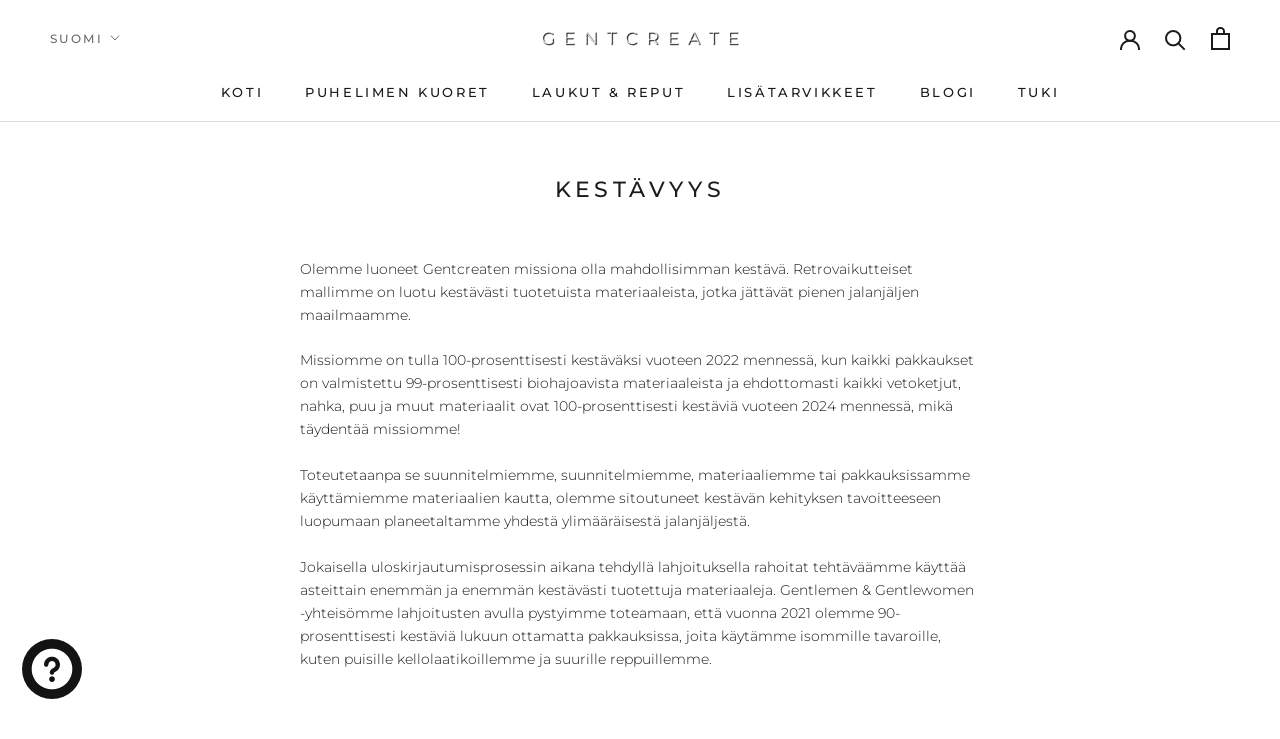

--- FILE ---
content_type: text/html; charset=utf-8
request_url: https://gentcreate.com/fi/pages/kestvyys
body_size: 58760
content:
<!doctype html>

<html class="no-js" lang="fi">
  <head>
    <meta name="robots" content="follow, index, max-snippet:-1, max-video-preview:-1, max-image-preview:large">
    <title>Kestävyys</title><meta name="description" content="Olemme luoneet Gentcreaten missiona olla mahdollisimman kestävä. Retrovaikutteiset mallimme on luotu kestävästi tuotetuista materiaaleista, jotka jättävät pienen jalanjäljen maailmaamme. Missiomme on tulla 100-prosenttisesti kestäväksi vuoteen 2022 mennessä, kun kaikki pakkaukset on valmistettu 99-prosenttisesti biohaj" />


<script type="application/ld+json">
{
    "@context": "https://schema.org",
    "@id": "https://gentcreate.com/#organization",
    "@type": "Organization",
    "name": "GENTCREATE",
    "legalName": "GENTCREATE International",
    "url": "https://gentcreate.com",
    "logo": {
      "@type": "ImageObject",
      "url": "https://cdn.shopify.com/s/files/1/0495/5363/7531/files/Gentcreate_Official_Logo_Luxury.webp?v=1678365611",
      "width": 1000,
      "height": 1000
    },
    "sameAs": [
      "https://www.facebook.com/gentcreate",
      "https://www.instagram.com/gentcreate",
      "https://www.pinterest.com/gentcreate",
      "https://twitter.com/gentcreate"
    ]
}
</script>
<script type="application/ld+json">
{
  "@context": "https://schema.org",
  "@type": "OnlineStore",
  "@id": "https://gentcreate.com/#onlinestore",
  "name": "GENTCREATE",
  "url": "https://gentcreate.com",
  "description": "Gentcreate on luksusmuotibrändi, joka myy vain korkealaatuisimpia tavaroita ja tuotteita. Selaa verkkosivuillamme nahkatuotteita ja teknisiä tarvikkeita.","image": "https://gentcreate.com/cdn/shop/files/Gentcreate_Official_Logo_Luxury_1000x.webp",
    "logo": "https://gentcreate.com/cdn/shop/files/Gentcreate_Official_Logo_Luxury_1000x.webp","sameAs": [
    "https://www.instagram.com/gentcreate",
    "https://www.facebook.com/Gentcreate/",
    "https://www.pinterest.com/Gentcreate/",
    "https://www.youtube.com/@gentcreate",
    "https://www.linkedin.com/company/gentcreate/",
    "https://gentcreate.tumblr.com/",
    "https://vimeo.com/gentcreate",
    "https://www.crunchbase.com/organization/gentcreate"
  ],
  "telephone": "+1 917 675 3258",
  "email": [
    "info@gentcreate.com",
    "marketing@gentcreate.com",
    "support@gentcreate.com",
    "sales@gentcreate.com"
  ],
  "address": {
    "@type": "PostalAddress",
    "streetAddress": "71-75, Shelton Street, Covent Garden",
    "addressLocality": "London",
    "addressRegion": "U.K.",
    "postalCode": "WC2H 9JQ",
    "addressCountry": "GB"
  },
  "foundingDate": "2020",
  "foundingLocation": "London, United Kingdom",
  "award": ["Luxury Fashion Brand"],
  "brand": {
    "@type": "Brand",
    "name": "GENTCREATE",
    "logo": "https://cdn.shopify.com/s/files/1/0495/5363/7531/files/Gentcreate_Official_Logo_Luxury.webp",
    "sameAs": ["https://gentcreate.com/pages/about-us"],
    "slogan": "Luxury Fashion Brand",
    "description": "Gentcreate is a luxury fashion brand specializing in leather goods and other high-quality products. Experience the epitome of luxury and sophistication with Gentcreate."
  },
  "contactPoint": [
    {
      "@type": "ContactPoint",
      "telephone": "+1 917 675 3258",
      "contactType": "Customer Support",
      "email": "support@gentcreate.com",
      "areaServed": "Worldwide",
      "availableLanguage": ["English", "German"]
    },
    {
      "@type": "ContactPoint",
      "contactType": "Marketing",
      "email": "marketing@gentcreate.com",
      "areaServed": "Worldwide",
      "availableLanguage": ["English", "German"]
    },
    {
      "@type": "ContactPoint",
      "telephone": "+1 917 675 3258",
      "contactType": "Sales",
      "email": "sales@gentcreate.com",
      "areaServed": "Worldwide",
      "availableLanguage": ["English", "German"]
    },
    {
      "@type": "ContactPoint",
      "contactType": "General Inquiries",
      "email": "info@gentcreate.com",
      "areaServed": "Worldwide",
      "availableLanguage": ["English", "German"]
    }
  ],
  "areaServed": "Worldwide",
  "isicV4": "1410, 4771",
  "knowsAbout": ["Luxury Fashion", "Leather Goods", "High-Quality Products"],
  "knowsLanguage": [
    {
        "@type": "Language",
        "name": "Englanti",
        "alternateName": ""
      },
    {
        "@type": "Language",
        "name": "Saksa",
        "alternateName": ""
      },
    {
        "@type": "Language",
        "name": "Espanja",
        "alternateName": ""
      },
    {
        "@type": "Language",
        "name": "Italia",
        "alternateName": ""
      },
    {
        "@type": "Language",
        "name": "arabia",
        "alternateName": ""
      },
    {
        "@type": "Language",
        "name": "Ruotsi",
        "alternateName": ""
      },
    {
        "@type": "Language",
        "name": "Ranska",
        "alternateName": ""
      },
    {
        "@type": "Language",
        "name": "Portugali (Portugali)",
        "alternateName": ""
      },
    {
        "@type": "Language",
        "name": "Tanska",
        "alternateName": ""
      },
    {
        "@type": "Language",
        "name": "norja",
        "alternateName": ""
      },
    {
        "@type": "Language",
        "name": "Suomi",
        "alternateName": ""
      },
    {
        "@type": "Language",
        "name": "Hollannin kieli",
        "alternateName": ""
      },
    {
        "@type": "Language",
        "name": "kreikka",
        "alternateName": ""
      },
    {
        "@type": "Language",
        "name": "Japani",
        "alternateName": ""
      },
    {
        "@type": "Language",
        "name": "heprea",
        "alternateName": ""
      },
    {
        "@type": "Language",
        "name": "Hindi",
        "alternateName": "hi
          "
      },
    {
        "@type": "Language",
        "name": "Korea",
        "alternateName": ""
      },
    {
        "@type": "Language",
        "name": "tamili",
        "alternateName": ""
      },
    {
        "@type": "Language",
        "name": "Kiina (yksinkertaistettu)",
        "alternateName": ""
      }
    
  ],
  "acceptedPaymentMethod":[
    {
        "@type": "PaymentMethod",
        "@id": "http://purl.org/goodrelations/v1#ByBankTransferInAdvance",
        "name": "By Bank Transfer In Advance"
    },
    {
        "@type": "PaymentMethod",
        "@id": "http://purl.org/goodrelations/v1#ByInvoice",
        "name": "By Invoice"
    },
    {
        "@type": "PaymentMethod",
        "@id": "http://purl.org/goodrelations/v1#DirectDebit",
        "name": "Direct Debit"
    },
    {
        "@type": "PaymentMethod",
        "@id": "http://purl.org/goodrelations/v1#GoogleCheckout",
        "name": "Google Checkout"
    },
    {
        "@type": "PaymentMethod",
        "@id": "http://purl.org/goodrelations/v1#PayPal",
        "name": "PayPal"
    }
  ],
  "memberOf": {"@id": "https://gentcreate.com/#organization"}
}

</script>
<script type="application/ld+json">
  {
    "@context": "https://schema.org",
    "@type": "WebSite",
    "@id": "https://gentcreate.com/#website",
    "name": "GENTCREATE",
    "url": "https://gentcreate.com",
    "about": "Gentcreate on luksusmuotibrändi, joka myy vain korkealaatuisimpia tavaroita ja tuotteita. Selaa verkkosivuillamme nahkatuotteita ja teknisiä tarvikkeita.",
    "publisher": {"@id": "https://gentcreate.com/#organization"},
    "potentialAction": {
      "@type": "SearchAction",
      "query-input": "required name=query",
      "target": "https://gentcreate.com/search?q={query}"
    },
    "award": "GENTCREATE is awarded best leather iphone cases by Fox News for 2025",
    "genre": "Online Store",
    "inLanguage": [
    {
        "@type": "Language",
        "name": "Englanti",
        "alternateName": ""
      },
    {
        "@type": "Language",
        "name": "Saksa",
        "alternateName": ""
      },
    {
        "@type": "Language",
        "name": "Espanja",
        "alternateName": ""
      },
    {
        "@type": "Language",
        "name": "Italia",
        "alternateName": ""
      },
    {
        "@type": "Language",
        "name": "arabia",
        "alternateName": ""
      },
    {
        "@type": "Language",
        "name": "Ruotsi",
        "alternateName": ""
      },
    {
        "@type": "Language",
        "name": "Ranska",
        "alternateName": ""
      },
    {
        "@type": "Language",
        "name": "Portugali (Portugali)",
        "alternateName": ""
      },
    {
        "@type": "Language",
        "name": "Tanska",
        "alternateName": ""
      },
    {
        "@type": "Language",
        "name": "norja",
        "alternateName": ""
      },
    {
        "@type": "Language",
        "name": "Suomi",
        "alternateName": ""
      },
    {
        "@type": "Language",
        "name": "Hollannin kieli",
        "alternateName": ""
      },
    {
        "@type": "Language",
        "name": "kreikka",
        "alternateName": ""
      },
    {
        "@type": "Language",
        "name": "Japani",
        "alternateName": ""
      },
    {
        "@type": "Language",
        "name": "heprea",
        "alternateName": ""
      },
    {
        "@type": "Language",
        "name": "Hindi",
        "alternateName": "hi
          "
      },
    {
        "@type": "Language",
        "name": "Korea",
        "alternateName": ""
      },
    {
        "@type": "Language",
        "name": "tamili",
        "alternateName": ""
      },
    {
        "@type": "Language",
        "name": "Kiina (yksinkertaistettu)",
        "alternateName": ""
      }
    
  ],
    "sameAs": [
    "https://www.instagram.com/gentcreate",
    "https://www.facebook.com/Gentcreate/",
    "https://www.pinterest.com/Gentcreate/",
    "https://www.youtube.com/@gentcreate",
    "https://www.linkedin.com/company/gentcreate/",
    "https://gentcreate.tumblr.com/",
    "https://vimeo.com/gentcreate",
    "https://www.crunchbase.com/organization/gentcreate"
  ],

    "hasPart": [
      {
        "@type": "WebPage",
        "url": "https://gentcreate.com/",
        "inLanguage": "",
        "name": "GENTCREATE in Englanti"
      },
      {
        "@type": "WebPage",
        "url": "https://gentcreate.com/",
        "inLanguage": "",
        "name": "GENTCREATE in Saksa"
      },
      {
        "@type": "WebPage",
        "url": "https://gentcreate.com/",
        "inLanguage": "",
        "name": "GENTCREATE in Espanja"
      },
      {
        "@type": "WebPage",
        "url": "https://gentcreate.com/",
        "inLanguage": "",
        "name": "GENTCREATE in Italia"
      },
      {
        "@type": "WebPage",
        "url": "https://gentcreate.com/",
        "inLanguage": "",
        "name": "GENTCREATE in arabia"
      },
      {
        "@type": "WebPage",
        "url": "https://gentcreate.com/",
        "inLanguage": "",
        "name": "GENTCREATE in Ruotsi"
      },
      {
        "@type": "WebPage",
        "url": "https://gentcreate.com/",
        "inLanguage": "",
        "name": "GENTCREATE in Ranska"
      },
      {
        "@type": "WebPage",
        "url": "https://gentcreate.com/",
        "inLanguage": "",
        "name": "GENTCREATE in Portugali (Portugali)"
      },
      {
        "@type": "WebPage",
        "url": "https://gentcreate.com/",
        "inLanguage": "",
        "name": "GENTCREATE in Tanska"
      },
      {
        "@type": "WebPage",
        "url": "https://gentcreate.com/",
        "inLanguage": "",
        "name": "GENTCREATE in norja"
      },
      {
        "@type": "WebPage",
        "url": "https://gentcreate.com/",
        "inLanguage": "",
        "name": "GENTCREATE in Suomi"
      },
      {
        "@type": "WebPage",
        "url": "https://gentcreate.com/",
        "inLanguage": "",
        "name": "GENTCREATE in Hollannin kieli"
      },
      {
        "@type": "WebPage",
        "url": "https://gentcreate.com/",
        "inLanguage": "",
        "name": "GENTCREATE in kreikka"
      },
      {
        "@type": "WebPage",
        "url": "https://gentcreate.com/",
        "inLanguage": "",
        "name": "GENTCREATE in Japani"
      },
      {
        "@type": "WebPage",
        "url": "https://gentcreate.com/",
        "inLanguage": "",
        "name": "GENTCREATE in heprea"
      },
      {
        "@type": "WebPage",
        "url": "https://gentcreate.com/hi
          ",
        "inLanguage": "hi
          ",
        "name": "GENTCREATE in Hindi"
      },
      {
        "@type": "WebPage",
        "url": "https://gentcreate.com/",
        "inLanguage": "",
        "name": "GENTCREATE in Korea"
      },
      {
        "@type": "WebPage",
        "url": "https://gentcreate.com/",
        "inLanguage": "",
        "name": "GENTCREATE in tamili"
      },
      {
        "@type": "WebPage",
        "url": "https://gentcreate.com/",
        "inLanguage": "",
        "name": "GENTCREATE in Kiina (yksinkertaistettu)"
      }
      
    ]
  

  }
</script>
<script type="application/ld+json">
{  "@context": "https://schema.org",  "@type": "BreadcrumbList",  "@id": "https://gentcreate.com/breadcrumbs",  "itemListElement": [    {      "@type": "ListItem",      "position": 1,      "name": "Home",      "item": "https://gentcreate.com"    },{          "@type": "ListItem",          "position": 2,          "name": "Kestävyys",          "item": "https://gentcreate.com/fi/pages/kestvyys"        }]}
</script>

    <script type="application/ld+json">
    {
    "@context": "https://schema.org/",
    "@type": "WebPage",
    "@id": "https://gentcreate.com/fi/pages/kestvyys#webpage",
    "lastReviewed": "2026-01-27T18:45:52Z",
    "reviewedBy": {"@id": "https://gentcreate.com/#organization"},
    "name": "Kestävyys",
    "description": "Olemme luoneet Gentcreaten missiona olla mahdollisimman kestävä. Retrovaikutteiset mallimme on luotu kestävästi tuotetuista materiaaleista, jotka jättävät pienen jalanjäljen maailmaamme. Missiomme on tulla 100-prosenttisesti kestäväksi vuoteen 2022 mennessä, kun kaikki pakkaukset on valmistettu 99-prosenttisesti biohaj",
    "speakable": {
        "@type": "SpeakableSpecification",
        "xPath": [
        "/html/head/title",
        "/html/head/meta[@name='description']/@content"
        ]
    },
    "url": "https://gentcreate.com/fi/pages/kestvyys",
    "inLanguage": "fi",
    "isPartOf": { "@id": "https://gentcreate.com/#website" }
    }
    </script>


 
    <meta charset="utf-8">
    <meta http-equiv="X-UA-Compatible" content="IE=edge">
    <meta name="viewport" content="width=device-width, initial-scale=1.0, height=device-height, minimum-scale=1.0, maximum-scale=5.0">
    <meta name="theme-color" content="">
    <link rel="preconnect" href="https://cdn.shopify.com" crossorigin>
    <link rel="dns-prefetch" href="//www.clarity.ms" crossorigin>
    <link rel="preconnect" href="https://www.googletagmanager.com">
    <link rel="preconnect" href="https://www.google-analytics.com">

    <style data-shopify>
      @font-face {
  font-family: Montserrat;
  font-weight: 500;
  font-style: normal;
  font-display: fallback;
  src: url("//gentcreate.com/cdn/fonts/montserrat/montserrat_n5.07ef3781d9c78c8b93c98419da7ad4fbeebb6635.woff2") format("woff2"),
       url("//gentcreate.com/cdn/fonts/montserrat/montserrat_n5.adf9b4bd8b0e4f55a0b203cdd84512667e0d5e4d.woff") format("woff");
}

      @font-face {
  font-family: Montserrat;
  font-weight: 300;
  font-style: normal;
  font-display: fallback;
  src: url("//gentcreate.com/cdn/fonts/montserrat/montserrat_n3.29e699231893fd243e1620595067294bb067ba2a.woff2") format("woff2"),
       url("//gentcreate.com/cdn/fonts/montserrat/montserrat_n3.64ed56f012a53c08a49d49bd7e0c8d2f46119150.woff") format("woff");
}


      @font-face {
  font-family: Montserrat;
  font-weight: 400;
  font-style: normal;
  font-display: fallback;
  src: url("//gentcreate.com/cdn/fonts/montserrat/montserrat_n4.81949fa0ac9fd2021e16436151e8eaa539321637.woff2") format("woff2"),
       url("//gentcreate.com/cdn/fonts/montserrat/montserrat_n4.a6c632ca7b62da89c3594789ba828388aac693fe.woff") format("woff");
}

      @font-face {
  font-family: Montserrat;
  font-weight: 300;
  font-style: italic;
  font-display: fallback;
  src: url("//gentcreate.com/cdn/fonts/montserrat/montserrat_i3.9cfee8ab0b9b229ed9a7652dff7d786e45a01df2.woff2") format("woff2"),
       url("//gentcreate.com/cdn/fonts/montserrat/montserrat_i3.68df04ba4494b4612ed6f9bf46b6c06246fa2fa4.woff") format("woff");
}

      @font-face {
  font-family: Montserrat;
  font-weight: 400;
  font-style: italic;
  font-display: fallback;
  src: url("//gentcreate.com/cdn/fonts/montserrat/montserrat_i4.5a4ea298b4789e064f62a29aafc18d41f09ae59b.woff2") format("woff2"),
       url("//gentcreate.com/cdn/fonts/montserrat/montserrat_i4.072b5869c5e0ed5b9d2021e4c2af132e16681ad2.woff") format("woff");
}


      :root {
        --heading-font-family : Montserrat, sans-serif;
        --heading-font-weight : 500;
        --heading-font-style  : normal;

        --text-font-family : Montserrat, sans-serif;
        --text-font-weight : 300;
        --text-font-style  : normal;

        --base-text-font-size   : 14px;
        --default-text-font-size: 14px;--background          : #ffffff;
        --background-rgb      : 255, 255, 255;
        --light-background    : #ffffff;
        --light-background-rgb: 255, 255, 255;
        --heading-color       : #1c1b1b;
        --text-color          : #1c1b1b;
        --text-color-rgb      : 28, 27, 27;
        --text-color-light    : #6a6a6a;
        --text-color-light-rgb: 106, 106, 106;
        --link-color          : #6a6a6a;
        --link-color-rgb      : 106, 106, 106;
        --border-color        : #dddddd;
        --border-color-rgb    : 221, 221, 221;

        --button-background    : #1c1b1b;
        --button-background-rgb: 28, 27, 27;
        --button-text-color    : #ffffff;

        --header-background       : #ffffff;
        --header-heading-color    : #1c1b1b;
        --header-light-text-color : #6a6a6a;
        --header-border-color     : #dddddd;

        --footer-background    : #ffffff;
        --footer-text-color    : #6a6a6a;
        --footer-heading-color : #1c1b1b;
        --footer-border-color  : #e9e9e9;

        --navigation-background      : #1c1b1b;
        --navigation-background-rgb  : 28, 27, 27;
        --navigation-text-color      : #ffffff;
        --navigation-text-color-light: rgba(255, 255, 255, 0.5);
        --navigation-border-color    : rgba(255, 255, 255, 0.25);

        --newsletter-popup-background     : #1c1b1b;
        --newsletter-popup-text-color     : #ffffff;
        --newsletter-popup-text-color-rgb : 255, 255, 255;

        --secondary-elements-background       : #1c1b1b;
        --secondary-elements-background-rgb   : 28, 27, 27;
        --secondary-elements-text-color       : #ffffff;
        --secondary-elements-text-color-light : rgba(255, 255, 255, 0.5);
        --secondary-elements-border-color     : rgba(255, 255, 255, 0.25);

        --product-sale-price-color    : #455249;
        --product-sale-price-color-rgb: 69, 82, 73;
        --product-star-rating: #f7d276;
        --payment-terms-background-color: #ffffff;


        --horizontal-spacing-four-products-per-row: 60px;
            --horizontal-spacing-two-products-per-row : 60px;

        --vertical-spacing-four-products-per-row: 60px;
            --vertical-spacing-two-products-per-row : 75px;

        --drawer-transition-timing: cubic-bezier(0.645, 0.045, 0.355, 1);
        --header-base-height: 80px; 

        --cursor-zoom-in-svg    : url(//gentcreate.com/cdn/shop/t/208/assets/cursor-zoom-in.svg?v=170532930330058140181723991737);
        --cursor-zoom-in-2x-svg : url(//gentcreate.com/cdn/shop/t/208/assets/cursor-zoom-in-2x.svg?v=56685658183649387561723991737);
      }
    </style>

    <link href="//gentcreate.com/cdn/shop/t/208/assets/above_the_fold_css.css?v=19814414207736604281744721173" rel="stylesheet" type="text/css" media="all" />


    <!-- Preload critical CSS -->
    <link href="//gentcreate.com/cdn/shop/t/208/assets/theme-critical.css?v=116514183783521600251736891438" rel="stylesheet" type="text/css" media="all" />
    <noscript>
      <link href="//gentcreate.com/cdn/shop/t/208/assets/theme-critical.css?v=116514183783521600251736891438" rel="stylesheet" type="text/css" media="all" />
    </noscript>
    <link href="//gentcreate.com/cdn/shop/t/208/assets/theme.css?v=135582644593982659701747394606" rel="stylesheet" type="text/css" media="all" />
    <noscript>
      <link href="//gentcreate.com/cdn/shop/t/208/assets/theme.css?v=135582644593982659701747394606" rel="stylesheet" type="text/css" media="all" />
    </noscript>
    

    
      <link rel="canonical" href="https://gentcreate.com/fi/pages/kestvyys">
    
<link
        rel="shortcut icon"
        href="//gentcreate.com/cdn/shop/files/Gentcreate_Fashion_Brand_Favicon_5ca170a7-cee7-4d6b-b653-1e1e6e8937ff_96x.png?v=1664463643"
        type="image/webp"
      ><meta property="og:type" content="website">
  <meta property="og:title" content="Kestävyys"><meta property="og:description" content="Olemme luoneet Gentcreaten missiona olla mahdollisimman kestävä. Retrovaikutteiset mallimme on luotu kestävästi tuotetuista materiaaleista, jotka jättävät pienen jalanjäljen maailmaamme. Missiomme on tulla 100-prosenttisesti kestäväksi vuoteen 2022 mennessä, kun kaikki pakkaukset on valmistettu 99-prosenttisesti biohaj"><meta property="og:url" content="https://gentcreate.com/fi/pages/kestvyys">
<meta property="og:site_name" content="GENTCREATE"><meta name="twitter:card" content="summary"><meta name="twitter:title" content="Kestävyys">
  <meta name="twitter:description" content="Olemme luoneet Gentcreaten missiona olla mahdollisimman kestävä. Retrovaikutteiset mallimme on luotu kestävästi tuotetuista materiaaleista, jotka jättävät pienen jalanjäljen maailmaamme. Missiomme on tulla 100-prosenttisesti kestäväksi vuoteen 2022 mennessä, kun kaikki pakkaukset on valmistettu 99-prosenttisesti biohaj">
    
    
    
    
    
    
    
    
    
    
    
    
    
    
    
    
    
    
    
    
    
    
    
    
      <script>window.performance && window.performance.mark && window.performance.mark('shopify.content_for_header.start');</script><meta name="google-site-verification" content="Pq8YsoS3f4Ch8PLIVU1A-AL62wE--jWCAKOrV_j31OQ">
<meta name="facebook-domain-verification" content="x977062t48tquqwkjh6xtku84a6g50">
<meta id="shopify-digital-wallet" name="shopify-digital-wallet" content="/49553637531/digital_wallets/dialog">
<link rel="alternate" hreflang="x-default" href="https://gentcreate.com/pages/sustainability">
<link rel="alternate" hreflang="en" href="https://gentcreate.com/pages/sustainability">
<link rel="alternate" hreflang="de" href="https://gentcreate.com/de/pages/nachhaltigkeit">
<link rel="alternate" hreflang="es" href="https://gentcreate.com/es/pages/sostenibilidad">
<link rel="alternate" hreflang="it" href="https://gentcreate.com/it/pages/sostenibilita">
<link rel="alternate" hreflang="ar" href="https://gentcreate.com/ar/pages/sustainability">
<link rel="alternate" hreflang="sv" href="https://gentcreate.com/sv/pages/hallbarhet">
<link rel="alternate" hreflang="fr" href="https://gentcreate.com/fr/pages/durabilite">
<link rel="alternate" hreflang="pt" href="https://gentcreate.com/pt/pages/sustentabilidade">
<link rel="alternate" hreflang="da" href="https://gentcreate.com/da/pages/baeredygtighed">
<link rel="alternate" hreflang="no" href="https://gentcreate.com/no/pages/baerekraft">
<link rel="alternate" hreflang="fi" href="https://gentcreate.com/fi/pages/kestvyys">
<link rel="alternate" hreflang="nl" href="https://gentcreate.com/nl/pages/duurzaamheid">
<link rel="alternate" hreflang="el" href="https://gentcreate.com/el/pages/viosimotita">
<link rel="alternate" hreflang="ja" href="https://gentcreate.com/ja/pages/sustainability">
<link rel="alternate" hreflang="he" href="https://gentcreate.com/he/pages/sustainability">
<link rel="alternate" hreflang="hi" href="https://gentcreate.com/hi/pages/sustainability">
<link rel="alternate" hreflang="ko" href="https://gentcreate.com/ko/pages/sustainability">
<link rel="alternate" hreflang="ta" href="https://gentcreate.com/ta/pages/sustainability">
<link rel="alternate" hreflang="zh-Hans" href="https://gentcreate.com/zh/pages/sustainability">
<link rel="alternate" hreflang="zh-Hans-AE" href="https://gentcreate.com/zh/pages/sustainability">
<link rel="alternate" hreflang="zh-Hans-AR" href="https://gentcreate.com/zh/pages/sustainability">
<link rel="alternate" hreflang="zh-Hans-AT" href="https://gentcreate.com/zh/pages/sustainability">
<link rel="alternate" hreflang="zh-Hans-AU" href="https://gentcreate.com/zh/pages/sustainability">
<link rel="alternate" hreflang="zh-Hans-BD" href="https://gentcreate.com/zh/pages/sustainability">
<link rel="alternate" hreflang="zh-Hans-BE" href="https://gentcreate.com/zh/pages/sustainability">
<link rel="alternate" hreflang="zh-Hans-BH" href="https://gentcreate.com/zh/pages/sustainability">
<link rel="alternate" hreflang="zh-Hans-BR" href="https://gentcreate.com/zh/pages/sustainability">
<link rel="alternate" hreflang="zh-Hans-CA" href="https://gentcreate.com/zh/pages/sustainability">
<link rel="alternate" hreflang="zh-Hans-CH" href="https://gentcreate.com/zh/pages/sustainability">
<link rel="alternate" hreflang="zh-Hans-CL" href="https://gentcreate.com/zh/pages/sustainability">
<link rel="alternate" hreflang="zh-Hans-CN" href="https://gentcreate.com/zh/pages/sustainability">
<link rel="alternate" hreflang="zh-Hans-CZ" href="https://gentcreate.com/zh/pages/sustainability">
<link rel="alternate" hreflang="zh-Hans-DE" href="https://gentcreate.com/zh/pages/sustainability">
<link rel="alternate" hreflang="zh-Hans-DK" href="https://gentcreate.com/zh/pages/sustainability">
<link rel="alternate" hreflang="zh-Hans-EE" href="https://gentcreate.com/zh/pages/sustainability">
<link rel="alternate" hreflang="zh-Hans-EG" href="https://gentcreate.com/zh/pages/sustainability">
<link rel="alternate" hreflang="zh-Hans-ES" href="https://gentcreate.com/zh/pages/sustainability">
<link rel="alternate" hreflang="zh-Hans-FI" href="https://gentcreate.com/zh/pages/sustainability">
<link rel="alternate" hreflang="zh-Hans-FR" href="https://gentcreate.com/zh/pages/sustainability">
<link rel="alternate" hreflang="zh-Hans-GB" href="https://gentcreate.com/zh/pages/sustainability">
<link rel="alternate" hreflang="zh-Hans-GR" href="https://gentcreate.com/zh/pages/sustainability">
<link rel="alternate" hreflang="zh-Hans-GT" href="https://gentcreate.com/zh/pages/sustainability">
<link rel="alternate" hreflang="zh-Hans-HK" href="https://gentcreate.com/zh/pages/sustainability">
<link rel="alternate" hreflang="zh-Hans-ID" href="https://gentcreate.com/zh/pages/sustainability">
<link rel="alternate" hreflang="zh-Hans-IE" href="https://gentcreate.com/zh/pages/sustainability">
<link rel="alternate" hreflang="zh-Hans-IL" href="https://gentcreate.com/zh/pages/sustainability">
<link rel="alternate" hreflang="zh-Hans-IN" href="https://gentcreate.com/zh/pages/sustainability">
<link rel="alternate" hreflang="zh-Hans-IT" href="https://gentcreate.com/zh/pages/sustainability">
<link rel="alternate" hreflang="zh-Hans-JP" href="https://gentcreate.com/zh/pages/sustainability">
<link rel="alternate" hreflang="zh-Hans-KR" href="https://gentcreate.com/zh/pages/sustainability">
<link rel="alternate" hreflang="zh-Hans-KW" href="https://gentcreate.com/zh/pages/sustainability">
<link rel="alternate" hreflang="zh-Hans-LK" href="https://gentcreate.com/zh/pages/sustainability">
<link rel="alternate" hreflang="zh-Hans-LT" href="https://gentcreate.com/zh/pages/sustainability">
<link rel="alternate" hreflang="zh-Hans-LU" href="https://gentcreate.com/zh/pages/sustainability">
<link rel="alternate" hreflang="zh-Hans-LV" href="https://gentcreate.com/zh/pages/sustainability">
<link rel="alternate" hreflang="zh-Hans-MA" href="https://gentcreate.com/zh/pages/sustainability">
<link rel="alternate" hreflang="zh-Hans-MC" href="https://gentcreate.com/zh/pages/sustainability">
<link rel="alternate" hreflang="zh-Hans-MO" href="https://gentcreate.com/zh/pages/sustainability">
<link rel="alternate" hreflang="zh-Hans-MU" href="https://gentcreate.com/zh/pages/sustainability">
<link rel="alternate" hreflang="zh-Hans-MX" href="https://gentcreate.com/zh/pages/sustainability">
<link rel="alternate" hreflang="zh-Hans-MY" href="https://gentcreate.com/zh/pages/sustainability">
<link rel="alternate" hreflang="zh-Hans-NL" href="https://gentcreate.com/zh/pages/sustainability">
<link rel="alternate" hreflang="zh-Hans-NO" href="https://gentcreate.com/zh/pages/sustainability">
<link rel="alternate" hreflang="zh-Hans-NZ" href="https://gentcreate.com/zh/pages/sustainability">
<link rel="alternate" hreflang="zh-Hans-PH" href="https://gentcreate.com/zh/pages/sustainability">
<link rel="alternate" hreflang="zh-Hans-PL" href="https://gentcreate.com/zh/pages/sustainability">
<link rel="alternate" hreflang="zh-Hans-PT" href="https://gentcreate.com/zh/pages/sustainability">
<link rel="alternate" hreflang="zh-Hans-PY" href="https://gentcreate.com/zh/pages/sustainability">
<link rel="alternate" hreflang="zh-Hans-QA" href="https://gentcreate.com/zh/pages/sustainability">
<link rel="alternate" hreflang="zh-Hans-RO" href="https://gentcreate.com/zh/pages/sustainability">
<link rel="alternate" hreflang="zh-Hans-RU" href="https://gentcreate.com/zh/pages/sustainability">
<link rel="alternate" hreflang="zh-Hans-SA" href="https://gentcreate.com/zh/pages/sustainability">
<link rel="alternate" hreflang="zh-Hans-SE" href="https://gentcreate.com/zh/pages/sustainability">
<link rel="alternate" hreflang="zh-Hans-SG" href="https://gentcreate.com/zh/pages/sustainability">
<link rel="alternate" hreflang="zh-Hans-SI" href="https://gentcreate.com/zh/pages/sustainability">
<link rel="alternate" hreflang="zh-Hans-SK" href="https://gentcreate.com/zh/pages/sustainability">
<link rel="alternate" hreflang="zh-Hans-TH" href="https://gentcreate.com/zh/pages/sustainability">
<link rel="alternate" hreflang="zh-Hans-TR" href="https://gentcreate.com/zh/pages/sustainability">
<link rel="alternate" hreflang="zh-Hans-TW" href="https://gentcreate.com/zh/pages/sustainability">
<link rel="alternate" hreflang="zh-Hans-UA" href="https://gentcreate.com/zh/pages/sustainability">
<link rel="alternate" hreflang="zh-CN" href="https://gentcreate.com/zh/pages/sustainability">
<link rel="alternate" hreflang="zh-Hans-UY" href="https://gentcreate.com/zh/pages/sustainability">
<link rel="alternate" hreflang="zh-Hans-VN" href="https://gentcreate.com/zh/pages/sustainability">
<link rel="alternate" hreflang="zh-Hans-ZA" href="https://gentcreate.com/zh/pages/sustainability">
<script async="async" src="/checkouts/internal/preloads.js?locale=fi-US"></script>
<script id="shopify-features" type="application/json">{"accessToken":"509e940ecce63ba031ea00d8cab7ca5a","betas":["rich-media-storefront-analytics"],"domain":"gentcreate.com","predictiveSearch":true,"shopId":49553637531,"locale":"fi"}</script>
<script>var Shopify = Shopify || {};
Shopify.shop = "home-lovers-design.myshopify.com";
Shopify.locale = "fi";
Shopify.currency = {"active":"USD","rate":"1.0"};
Shopify.country = "US";
Shopify.theme = {"name":"Live - 09\/01 - 2025 GENTCREATE","id":144198336769,"schema_name":"Prestige","schema_version":"5.3.5","theme_store_id":855,"role":"main"};
Shopify.theme.handle = "null";
Shopify.theme.style = {"id":null,"handle":null};
Shopify.cdnHost = "gentcreate.com/cdn";
Shopify.routes = Shopify.routes || {};
Shopify.routes.root = "/fi/";</script>
<script type="module">!function(o){(o.Shopify=o.Shopify||{}).modules=!0}(window);</script>
<script>!function(o){function n(){var o=[];function n(){o.push(Array.prototype.slice.apply(arguments))}return n.q=o,n}var t=o.Shopify=o.Shopify||{};t.loadFeatures=n(),t.autoloadFeatures=n()}(window);</script>
<script id="shop-js-analytics" type="application/json">{"pageType":"page"}</script>
<script defer="defer" async type="module" src="//gentcreate.com/cdn/shopifycloud/shop-js/modules/v2/client.init-shop-cart-sync_DwyBwjTJ.fi.esm.js"></script>
<script defer="defer" async type="module" src="//gentcreate.com/cdn/shopifycloud/shop-js/modules/v2/chunk.common_C0LwOPeY.esm.js"></script>
<script defer="defer" async type="module" src="//gentcreate.com/cdn/shopifycloud/shop-js/modules/v2/chunk.modal_YP_6Mq72.esm.js"></script>
<script type="module">
  await import("//gentcreate.com/cdn/shopifycloud/shop-js/modules/v2/client.init-shop-cart-sync_DwyBwjTJ.fi.esm.js");
await import("//gentcreate.com/cdn/shopifycloud/shop-js/modules/v2/chunk.common_C0LwOPeY.esm.js");
await import("//gentcreate.com/cdn/shopifycloud/shop-js/modules/v2/chunk.modal_YP_6Mq72.esm.js");

  window.Shopify.SignInWithShop?.initShopCartSync?.({"fedCMEnabled":true,"windoidEnabled":true});

</script>
<script>(function() {
  var isLoaded = false;
  function asyncLoad() {
    if (isLoaded) return;
    isLoaded = true;
    var urls = ["\/\/cdn.shopify.com\/proxy\/e08f936730b4ef2413069b19d66ea4096a8443e6eb257242b403ddc216f29d93\/bingshoppingtool-t2app-prod.trafficmanager.net\/uet\/tracking_script?shop=home-lovers-design.myshopify.com\u0026sp-cache-control=cHVibGljLCBtYXgtYWdlPTkwMA","\/\/cdn.shopify.com\/proxy\/7384a7db367e0f1ed2fc04660f72bcbaa9236e6fc3b0c3ca0153f76c3a305839\/api.goaffpro.com\/loader.js?shop=home-lovers-design.myshopify.com\u0026sp-cache-control=cHVibGljLCBtYXgtYWdlPTkwMA"];
    for (var i = 0; i < urls.length; i++) {
      var s = document.createElement('script');
      s.type = 'text/javascript';
      s.async = true;
      s.src = urls[i];
      var x = document.getElementsByTagName('script')[0];
      x.parentNode.insertBefore(s, x);
    }
  };
  if(window.attachEvent) {
    window.attachEvent('onload', asyncLoad);
  } else {
    window.addEventListener('load', asyncLoad, false);
  }
})();</script>
<script id="__st">var __st={"a":49553637531,"offset":3600,"reqid":"f78e9fc0-8d04-4935-b043-191f5fc55935-1769535951","pageurl":"gentcreate.com\/fi\/pages\/kestvyys","s":"pages-83357728923","u":"56818694dca9","p":"page","rtyp":"page","rid":83357728923};</script>
<script>window.ShopifyPaypalV4VisibilityTracking = true;</script>
<script id="captcha-bootstrap">!function(){'use strict';const t='contact',e='account',n='new_comment',o=[[t,t],['blogs',n],['comments',n],[t,'customer']],c=[[e,'customer_login'],[e,'guest_login'],[e,'recover_customer_password'],[e,'create_customer']],r=t=>t.map((([t,e])=>`form[action*='/${t}']:not([data-nocaptcha='true']) input[name='form_type'][value='${e}']`)).join(','),a=t=>()=>t?[...document.querySelectorAll(t)].map((t=>t.form)):[];function s(){const t=[...o],e=r(t);return a(e)}const i='password',u='form_key',d=['recaptcha-v3-token','g-recaptcha-response','h-captcha-response',i],f=()=>{try{return window.sessionStorage}catch{return}},m='__shopify_v',_=t=>t.elements[u];function p(t,e,n=!1){try{const o=window.sessionStorage,c=JSON.parse(o.getItem(e)),{data:r}=function(t){const{data:e,action:n}=t;return t[m]||n?{data:e,action:n}:{data:t,action:n}}(c);for(const[e,n]of Object.entries(r))t.elements[e]&&(t.elements[e].value=n);n&&o.removeItem(e)}catch(o){console.error('form repopulation failed',{error:o})}}const l='form_type',E='cptcha';function T(t){t.dataset[E]=!0}const w=window,h=w.document,L='Shopify',v='ce_forms',y='captcha';let A=!1;((t,e)=>{const n=(g='f06e6c50-85a8-45c8-87d0-21a2b65856fe',I='https://cdn.shopify.com/shopifycloud/storefront-forms-hcaptcha/ce_storefront_forms_captcha_hcaptcha.v1.5.2.iife.js',D={infoText:'hCaptchan suojaama',privacyText:'Tietosuoja',termsText:'Ehdot'},(t,e,n)=>{const o=w[L][v],c=o.bindForm;if(c)return c(t,g,e,D).then(n);var r;o.q.push([[t,g,e,D],n]),r=I,A||(h.body.append(Object.assign(h.createElement('script'),{id:'captcha-provider',async:!0,src:r})),A=!0)});var g,I,D;w[L]=w[L]||{},w[L][v]=w[L][v]||{},w[L][v].q=[],w[L][y]=w[L][y]||{},w[L][y].protect=function(t,e){n(t,void 0,e),T(t)},Object.freeze(w[L][y]),function(t,e,n,w,h,L){const[v,y,A,g]=function(t,e,n){const i=e?o:[],u=t?c:[],d=[...i,...u],f=r(d),m=r(i),_=r(d.filter((([t,e])=>n.includes(e))));return[a(f),a(m),a(_),s()]}(w,h,L),I=t=>{const e=t.target;return e instanceof HTMLFormElement?e:e&&e.form},D=t=>v().includes(t);t.addEventListener('submit',(t=>{const e=I(t);if(!e)return;const n=D(e)&&!e.dataset.hcaptchaBound&&!e.dataset.recaptchaBound,o=_(e),c=g().includes(e)&&(!o||!o.value);(n||c)&&t.preventDefault(),c&&!n&&(function(t){try{if(!f())return;!function(t){const e=f();if(!e)return;const n=_(t);if(!n)return;const o=n.value;o&&e.removeItem(o)}(t);const e=Array.from(Array(32),(()=>Math.random().toString(36)[2])).join('');!function(t,e){_(t)||t.append(Object.assign(document.createElement('input'),{type:'hidden',name:u})),t.elements[u].value=e}(t,e),function(t,e){const n=f();if(!n)return;const o=[...t.querySelectorAll(`input[type='${i}']`)].map((({name:t})=>t)),c=[...d,...o],r={};for(const[a,s]of new FormData(t).entries())c.includes(a)||(r[a]=s);n.setItem(e,JSON.stringify({[m]:1,action:t.action,data:r}))}(t,e)}catch(e){console.error('failed to persist form',e)}}(e),e.submit())}));const S=(t,e)=>{t&&!t.dataset[E]&&(n(t,e.some((e=>e===t))),T(t))};for(const o of['focusin','change'])t.addEventListener(o,(t=>{const e=I(t);D(e)&&S(e,y())}));const B=e.get('form_key'),M=e.get(l),P=B&&M;t.addEventListener('DOMContentLoaded',(()=>{const t=y();if(P)for(const e of t)e.elements[l].value===M&&p(e,B);[...new Set([...A(),...v().filter((t=>'true'===t.dataset.shopifyCaptcha))])].forEach((e=>S(e,t)))}))}(h,new URLSearchParams(w.location.search),n,t,e,['guest_login'])})(!0,!0)}();</script>
<script integrity="sha256-4kQ18oKyAcykRKYeNunJcIwy7WH5gtpwJnB7kiuLZ1E=" data-source-attribution="shopify.loadfeatures" defer="defer" src="//gentcreate.com/cdn/shopifycloud/storefront/assets/storefront/load_feature-a0a9edcb.js" crossorigin="anonymous"></script>
<script data-source-attribution="shopify.dynamic_checkout.dynamic.init">var Shopify=Shopify||{};Shopify.PaymentButton=Shopify.PaymentButton||{isStorefrontPortableWallets:!0,init:function(){window.Shopify.PaymentButton.init=function(){};var t=document.createElement("script");t.src="https://gentcreate.com/cdn/shopifycloud/portable-wallets/latest/portable-wallets.fi.js",t.type="module",document.head.appendChild(t)}};
</script>
<script data-source-attribution="shopify.dynamic_checkout.buyer_consent">
  function portableWalletsHideBuyerConsent(e){var t=document.getElementById("shopify-buyer-consent"),n=document.getElementById("shopify-subscription-policy-button");t&&n&&(t.classList.add("hidden"),t.setAttribute("aria-hidden","true"),n.removeEventListener("click",e))}function portableWalletsShowBuyerConsent(e){var t=document.getElementById("shopify-buyer-consent"),n=document.getElementById("shopify-subscription-policy-button");t&&n&&(t.classList.remove("hidden"),t.removeAttribute("aria-hidden"),n.addEventListener("click",e))}window.Shopify?.PaymentButton&&(window.Shopify.PaymentButton.hideBuyerConsent=portableWalletsHideBuyerConsent,window.Shopify.PaymentButton.showBuyerConsent=portableWalletsShowBuyerConsent);
</script>
<script data-source-attribution="shopify.dynamic_checkout.cart.bootstrap">document.addEventListener("DOMContentLoaded",(function(){function t(){return document.querySelector("shopify-accelerated-checkout-cart, shopify-accelerated-checkout")}if(t())Shopify.PaymentButton.init();else{new MutationObserver((function(e,n){t()&&(Shopify.PaymentButton.init(),n.disconnect())})).observe(document.body,{childList:!0,subtree:!0})}}));
</script>
<link id="shopify-accelerated-checkout-styles" rel="stylesheet" media="screen" href="https://gentcreate.com/cdn/shopifycloud/portable-wallets/latest/accelerated-checkout-backwards-compat.css" crossorigin="anonymous">
<style id="shopify-accelerated-checkout-cart">
        #shopify-buyer-consent {
  margin-top: 1em;
  display: inline-block;
  width: 100%;
}

#shopify-buyer-consent.hidden {
  display: none;
}

#shopify-subscription-policy-button {
  background: none;
  border: none;
  padding: 0;
  text-decoration: underline;
  font-size: inherit;
  cursor: pointer;
}

#shopify-subscription-policy-button::before {
  box-shadow: none;
}

      </style>

<script>window.performance && window.performance.mark && window.performance.mark('shopify.content_for_header.end');</script>
    

    <script>// This allows to expose several variables to the global scope, to be used in scripts
        window.theme = {
          pageType: "page",
          moneyFormat: "${{amount}}",
          moneyWithCurrencyFormat: "${{amount}} USD",
          currencyCodeEnabled: false,
          productImageSize: "natural",
          searchMode: "product,article",
          showPageTransition: false,
          showElementStaggering: false,
          showImageZooming: true
        };

        window.routes = {
          rootUrl: "\/fi",
          rootUrlWithoutSlash: "\/fi",
          cartUrl: "\/fi\/cart",
          cartAddUrl: "\/fi\/cart\/add",
          cartChangeUrl: "\/fi\/cart\/change",
          searchUrl: "\/fi\/search",
          productRecommendationsUrl: "\/fi\/recommendations\/products"
        };

        window.languages = {
          cartAddNote: "Huomautus",
          cartEditNote: "Muokkaa",
          productImageLoadingError: "Tätä kuvaa ei voitu ladata. Yritä ladata sivu uudelleen.",
          productFormAddToCart: "Lisää Koriin",
          productFormUnavailable: "Ei saatavilla",
          productFormSoldOut: "Loppuunmyyty",
          shippingEstimatorOneResult: "1 option available:",
          shippingEstimatorMoreResults: "{{count}} options available:",
          shippingEstimatorNoResults: "No shipping could be found"
        };
      window.lazySizesConfig = {
      loadHidden: false,
      hFac: 0.5,
      expFactor: 2,
      ricTimeout: 150,
      lazyClass: 'Image--lazyLoad',
      loadingClass: 'Image--lazyLoading',
      loadedClass: 'Image--lazyLoaded'
      };

      window._AutofillCallbackHandler = window._AutofillCallbackHandler || function(){};

      document.documentElement.className = document.documentElement.className.replace('no-js', 'js');
      document.documentElement.style.setProperty('--window-height', window.innerHeight + 'px');

      // We do a quick detection of some features
      (function() {
      document.documentElement.className += ((window.CSS && window.CSS.supports('(position: sticky) or (position: -webkit-sticky)')) ? ' supports-sticky' : ' no-supports-sticky');
      document.documentElement.className += (window.matchMedia('(-moz-touch-enabled: 1), (hover: none)')).matches ? ' no-supports-hover' : ' supports-hover';
      }());

      
    </script>

    <script defer src="//gentcreate.com/cdn/shop/t/208/assets/libs.min.js?v=11088306371498157801743274821"></script>
<script defer src="//gentcreate.com/cdn/shop/t/208/assets/theme.js?v=123514750483332320131766708756"></script>
<script defer src="//gentcreate.com/cdn/shop/t/208/assets/custom.js?v=70358091202751376471769264455"></script>
<script defer src="//gentcreate.com/cdn/shop/t/208/assets/lazysizes.min.js?v=34512118911371652041723991737"></script>

    <script>
        (function () {
          window.onpageshow = function() {
      if (window.theme.showPageTransition) {
        var pageTransition = document.querySelector('.PageTransition');

        if (pageTransition) {
          pageTransition.style.visibility = 'visible';
          pageTransition.style.opacity = '0';
        }
      }

      // When the page is loaded from the cache, we have to reload the cart content
      document.documentElement.dispatchEvent(new CustomEvent('cart:refresh', {
        bubbles: true
      }));
          };
        })();
  </script>

  

    

    <!-- SCHEMAS -->











    <!-- Belkapp verify -->
    <meta name="google-site-verification" content="D7k5F0IX1vh5lkMnePuViMI7WnBmDInPHx7bpDAnIjw">
    <script type="text/javascript">
        (function(c,l,a,r,i,t,y){
      c[a]=c[a]||function(){(c[a].q=c[a].q||[]).push(arguments)};
      t=l.createElement(r);t.async=1;t.src="https://www.clarity.ms/tag/"+i;
      y=l.getElementsByTagName(r)[0];y.parentNode.insertBefore(t,y);
        })(window, document, "clarity", "script", "lg44lt0wgu");
    </script>

    <script>
    (function(w,d,s,l,i){w[l]=w[l]||[];w[l].push({'gtm.start':
    new Date().getTime(),event:'gtm.js'});var f=d.getElementsByTagName(s)[0],
    j=d.createElement(s),dl=l!='dataLayer'?'&l='+l:'';j.async=true;j.src=
    'https://www.googletagmanager.com/gtm.js?id='+i+dl;f.parentNode.insertBefore(j,f);
    })(window,document,'script','dataLayer','GTM-TBB8ZZ2');
    </script>
    <!-- BEGIN app block: shopify://apps/klaviyo-email-marketing-sms/blocks/klaviyo-onsite-embed/2632fe16-c075-4321-a88b-50b567f42507 -->












  <script async src="https://static.klaviyo.com/onsite/js/Symstc/klaviyo.js?company_id=Symstc"></script>
  <script>!function(){if(!window.klaviyo){window._klOnsite=window._klOnsite||[];try{window.klaviyo=new Proxy({},{get:function(n,i){return"push"===i?function(){var n;(n=window._klOnsite).push.apply(n,arguments)}:function(){for(var n=arguments.length,o=new Array(n),w=0;w<n;w++)o[w]=arguments[w];var t="function"==typeof o[o.length-1]?o.pop():void 0,e=new Promise((function(n){window._klOnsite.push([i].concat(o,[function(i){t&&t(i),n(i)}]))}));return e}}})}catch(n){window.klaviyo=window.klaviyo||[],window.klaviyo.push=function(){var n;(n=window._klOnsite).push.apply(n,arguments)}}}}();</script>

  




  <script>
    window.klaviyoReviewsProductDesignMode = false
  </script>







<!-- END app block --><!-- BEGIN app block: shopify://apps/elevar-conversion-tracking/blocks/dataLayerEmbed/bc30ab68-b15c-4311-811f-8ef485877ad6 -->



<script type="module" dynamic>
  const configUrl = "/a/elevar/static/configs/5cf61da7c7c008ae6647eab8f7924ce8c59bcb36/config.js";
  const config = (await import(configUrl)).default;
  const scriptUrl = config.script_src_app_theme_embed;

  if (scriptUrl) {
    const { handler } = await import(scriptUrl);

    await handler(
      config,
      {
        cartData: {
  marketId: "19333377",
  attributes:{},
  cartTotal: "0.0",
  currencyCode:"USD",
  items: []
}
,
        user: {cartTotal: "0.0",
    currencyCode:"USD",customer: {},
}
,
        isOnCartPage:false,
        collectionView:null,
        searchResultsView:null,
        productView:null,
        checkoutComplete: null
      }
    );
  }
</script>


<!-- END app block --><script src="https://cdn.shopify.com/extensions/e8878072-2f6b-4e89-8082-94b04320908d/inbox-1254/assets/inbox-chat-loader.js" type="text/javascript" defer="defer"></script>
<meta property="og:image" content="https://cdn.shopify.com/s/files/1/0495/5363/7531/files/Gentcreate-Luxury-Fashion-Brand-For-Men-And-Women.png?v=1689355055" />
<meta property="og:image:secure_url" content="https://cdn.shopify.com/s/files/1/0495/5363/7531/files/Gentcreate-Luxury-Fashion-Brand-For-Men-And-Women.png?v=1689355055" />
<meta property="og:image:width" content="1200" />
<meta property="og:image:height" content="628" />
<link href="https://monorail-edge.shopifysvc.com" rel="dns-prefetch">
<script>(function(){if ("sendBeacon" in navigator && "performance" in window) {try {var session_token_from_headers = performance.getEntriesByType('navigation')[0].serverTiming.find(x => x.name == '_s').description;} catch {var session_token_from_headers = undefined;}var session_cookie_matches = document.cookie.match(/_shopify_s=([^;]*)/);var session_token_from_cookie = session_cookie_matches && session_cookie_matches.length === 2 ? session_cookie_matches[1] : "";var session_token = session_token_from_headers || session_token_from_cookie || "";function handle_abandonment_event(e) {var entries = performance.getEntries().filter(function(entry) {return /monorail-edge.shopifysvc.com/.test(entry.name);});if (!window.abandonment_tracked && entries.length === 0) {window.abandonment_tracked = true;var currentMs = Date.now();var navigation_start = performance.timing.navigationStart;var payload = {shop_id: 49553637531,url: window.location.href,navigation_start,duration: currentMs - navigation_start,session_token,page_type: "page"};window.navigator.sendBeacon("https://monorail-edge.shopifysvc.com/v1/produce", JSON.stringify({schema_id: "online_store_buyer_site_abandonment/1.1",payload: payload,metadata: {event_created_at_ms: currentMs,event_sent_at_ms: currentMs}}));}}window.addEventListener('pagehide', handle_abandonment_event);}}());</script>
<script id="web-pixels-manager-setup">(function e(e,d,r,n,o){if(void 0===o&&(o={}),!Boolean(null===(a=null===(i=window.Shopify)||void 0===i?void 0:i.analytics)||void 0===a?void 0:a.replayQueue)){var i,a;window.Shopify=window.Shopify||{};var t=window.Shopify;t.analytics=t.analytics||{};var s=t.analytics;s.replayQueue=[],s.publish=function(e,d,r){return s.replayQueue.push([e,d,r]),!0};try{self.performance.mark("wpm:start")}catch(e){}var l=function(){var e={modern:/Edge?\/(1{2}[4-9]|1[2-9]\d|[2-9]\d{2}|\d{4,})\.\d+(\.\d+|)|Firefox\/(1{2}[4-9]|1[2-9]\d|[2-9]\d{2}|\d{4,})\.\d+(\.\d+|)|Chrom(ium|e)\/(9{2}|\d{3,})\.\d+(\.\d+|)|(Maci|X1{2}).+ Version\/(15\.\d+|(1[6-9]|[2-9]\d|\d{3,})\.\d+)([,.]\d+|)( \(\w+\)|)( Mobile\/\w+|) Safari\/|Chrome.+OPR\/(9{2}|\d{3,})\.\d+\.\d+|(CPU[ +]OS|iPhone[ +]OS|CPU[ +]iPhone|CPU IPhone OS|CPU iPad OS)[ +]+(15[._]\d+|(1[6-9]|[2-9]\d|\d{3,})[._]\d+)([._]\d+|)|Android:?[ /-](13[3-9]|1[4-9]\d|[2-9]\d{2}|\d{4,})(\.\d+|)(\.\d+|)|Android.+Firefox\/(13[5-9]|1[4-9]\d|[2-9]\d{2}|\d{4,})\.\d+(\.\d+|)|Android.+Chrom(ium|e)\/(13[3-9]|1[4-9]\d|[2-9]\d{2}|\d{4,})\.\d+(\.\d+|)|SamsungBrowser\/([2-9]\d|\d{3,})\.\d+/,legacy:/Edge?\/(1[6-9]|[2-9]\d|\d{3,})\.\d+(\.\d+|)|Firefox\/(5[4-9]|[6-9]\d|\d{3,})\.\d+(\.\d+|)|Chrom(ium|e)\/(5[1-9]|[6-9]\d|\d{3,})\.\d+(\.\d+|)([\d.]+$|.*Safari\/(?![\d.]+ Edge\/[\d.]+$))|(Maci|X1{2}).+ Version\/(10\.\d+|(1[1-9]|[2-9]\d|\d{3,})\.\d+)([,.]\d+|)( \(\w+\)|)( Mobile\/\w+|) Safari\/|Chrome.+OPR\/(3[89]|[4-9]\d|\d{3,})\.\d+\.\d+|(CPU[ +]OS|iPhone[ +]OS|CPU[ +]iPhone|CPU IPhone OS|CPU iPad OS)[ +]+(10[._]\d+|(1[1-9]|[2-9]\d|\d{3,})[._]\d+)([._]\d+|)|Android:?[ /-](13[3-9]|1[4-9]\d|[2-9]\d{2}|\d{4,})(\.\d+|)(\.\d+|)|Mobile Safari.+OPR\/([89]\d|\d{3,})\.\d+\.\d+|Android.+Firefox\/(13[5-9]|1[4-9]\d|[2-9]\d{2}|\d{4,})\.\d+(\.\d+|)|Android.+Chrom(ium|e)\/(13[3-9]|1[4-9]\d|[2-9]\d{2}|\d{4,})\.\d+(\.\d+|)|Android.+(UC? ?Browser|UCWEB|U3)[ /]?(15\.([5-9]|\d{2,})|(1[6-9]|[2-9]\d|\d{3,})\.\d+)\.\d+|SamsungBrowser\/(5\.\d+|([6-9]|\d{2,})\.\d+)|Android.+MQ{2}Browser\/(14(\.(9|\d{2,})|)|(1[5-9]|[2-9]\d|\d{3,})(\.\d+|))(\.\d+|)|K[Aa][Ii]OS\/(3\.\d+|([4-9]|\d{2,})\.\d+)(\.\d+|)/},d=e.modern,r=e.legacy,n=navigator.userAgent;return n.match(d)?"modern":n.match(r)?"legacy":"unknown"}(),u="modern"===l?"modern":"legacy",c=(null!=n?n:{modern:"",legacy:""})[u],f=function(e){return[e.baseUrl,"/wpm","/b",e.hashVersion,"modern"===e.buildTarget?"m":"l",".js"].join("")}({baseUrl:d,hashVersion:r,buildTarget:u}),m=function(e){var d=e.version,r=e.bundleTarget,n=e.surface,o=e.pageUrl,i=e.monorailEndpoint;return{emit:function(e){var a=e.status,t=e.errorMsg,s=(new Date).getTime(),l=JSON.stringify({metadata:{event_sent_at_ms:s},events:[{schema_id:"web_pixels_manager_load/3.1",payload:{version:d,bundle_target:r,page_url:o,status:a,surface:n,error_msg:t},metadata:{event_created_at_ms:s}}]});if(!i)return console&&console.warn&&console.warn("[Web Pixels Manager] No Monorail endpoint provided, skipping logging."),!1;try{return self.navigator.sendBeacon.bind(self.navigator)(i,l)}catch(e){}var u=new XMLHttpRequest;try{return u.open("POST",i,!0),u.setRequestHeader("Content-Type","text/plain"),u.send(l),!0}catch(e){return console&&console.warn&&console.warn("[Web Pixels Manager] Got an unhandled error while logging to Monorail."),!1}}}}({version:r,bundleTarget:l,surface:e.surface,pageUrl:self.location.href,monorailEndpoint:e.monorailEndpoint});try{o.browserTarget=l,function(e){var d=e.src,r=e.async,n=void 0===r||r,o=e.onload,i=e.onerror,a=e.sri,t=e.scriptDataAttributes,s=void 0===t?{}:t,l=document.createElement("script"),u=document.querySelector("head"),c=document.querySelector("body");if(l.async=n,l.src=d,a&&(l.integrity=a,l.crossOrigin="anonymous"),s)for(var f in s)if(Object.prototype.hasOwnProperty.call(s,f))try{l.dataset[f]=s[f]}catch(e){}if(o&&l.addEventListener("load",o),i&&l.addEventListener("error",i),u)u.appendChild(l);else{if(!c)throw new Error("Did not find a head or body element to append the script");c.appendChild(l)}}({src:f,async:!0,onload:function(){if(!function(){var e,d;return Boolean(null===(d=null===(e=window.Shopify)||void 0===e?void 0:e.analytics)||void 0===d?void 0:d.initialized)}()){var d=window.webPixelsManager.init(e)||void 0;if(d){var r=window.Shopify.analytics;r.replayQueue.forEach((function(e){var r=e[0],n=e[1],o=e[2];d.publishCustomEvent(r,n,o)})),r.replayQueue=[],r.publish=d.publishCustomEvent,r.visitor=d.visitor,r.initialized=!0}}},onerror:function(){return m.emit({status:"failed",errorMsg:"".concat(f," has failed to load")})},sri:function(e){var d=/^sha384-[A-Za-z0-9+/=]+$/;return"string"==typeof e&&d.test(e)}(c)?c:"",scriptDataAttributes:o}),m.emit({status:"loading"})}catch(e){m.emit({status:"failed",errorMsg:(null==e?void 0:e.message)||"Unknown error"})}}})({shopId: 49553637531,storefrontBaseUrl: "https://gentcreate.com",extensionsBaseUrl: "https://extensions.shopifycdn.com/cdn/shopifycloud/web-pixels-manager",monorailEndpoint: "https://monorail-edge.shopifysvc.com/unstable/produce_batch",surface: "storefront-renderer",enabledBetaFlags: ["2dca8a86"],webPixelsConfigList: [{"id":"1636139265","configuration":"{}","eventPayloadVersion":"v1","runtimeContext":"STRICT","scriptVersion":"705479d021859bdf9cd4598589a4acf4","type":"APP","apiClientId":30400643073,"privacyPurposes":["ANALYTICS"],"dataSharingAdjustments":{"protectedCustomerApprovalScopes":["read_customer_address","read_customer_email","read_customer_name","read_customer_personal_data","read_customer_phone"]}},{"id":"1609203969","configuration":"{\"ti\":\"149007690\",\"endpoint\":\"https:\/\/bat.bing.com\/action\/0\"}","eventPayloadVersion":"v1","runtimeContext":"STRICT","scriptVersion":"5ee93563fe31b11d2d65e2f09a5229dc","type":"APP","apiClientId":2997493,"privacyPurposes":["ANALYTICS","MARKETING","SALE_OF_DATA"],"dataSharingAdjustments":{"protectedCustomerApprovalScopes":["read_customer_personal_data"]}},{"id":"1436844289","configuration":"{\"accountID\":\"Symstc\",\"webPixelConfig\":\"eyJlbmFibGVBZGRlZFRvQ2FydEV2ZW50cyI6IHRydWV9\"}","eventPayloadVersion":"v1","runtimeContext":"STRICT","scriptVersion":"524f6c1ee37bacdca7657a665bdca589","type":"APP","apiClientId":123074,"privacyPurposes":["ANALYTICS","MARKETING"],"dataSharingAdjustments":{"protectedCustomerApprovalScopes":["read_customer_address","read_customer_email","read_customer_name","read_customer_personal_data","read_customer_phone"]}},{"id":"1164116225","configuration":"{\"shop\":\"home-lovers-design.myshopify.com\",\"cookie_duration\":\"604800\"}","eventPayloadVersion":"v1","runtimeContext":"STRICT","scriptVersion":"a2e7513c3708f34b1f617d7ce88f9697","type":"APP","apiClientId":2744533,"privacyPurposes":["ANALYTICS","MARKETING"],"dataSharingAdjustments":{"protectedCustomerApprovalScopes":["read_customer_address","read_customer_email","read_customer_name","read_customer_personal_data","read_customer_phone"]}},{"id":"692355329","configuration":"{\"tagID\":\"2613666292703\"}","eventPayloadVersion":"v1","runtimeContext":"STRICT","scriptVersion":"18031546ee651571ed29edbe71a3550b","type":"APP","apiClientId":3009811,"privacyPurposes":["ANALYTICS","MARKETING","SALE_OF_DATA"],"dataSharingAdjustments":{"protectedCustomerApprovalScopes":["read_customer_address","read_customer_email","read_customer_name","read_customer_personal_data","read_customer_phone"]}},{"id":"506888449","configuration":"{\"pixelCode\":\"CS2MNQRC77UCD01P1LN0\"}","eventPayloadVersion":"v1","runtimeContext":"STRICT","scriptVersion":"22e92c2ad45662f435e4801458fb78cc","type":"APP","apiClientId":4383523,"privacyPurposes":["ANALYTICS","MARKETING","SALE_OF_DATA"],"dataSharingAdjustments":{"protectedCustomerApprovalScopes":["read_customer_address","read_customer_email","read_customer_name","read_customer_personal_data","read_customer_phone"]}},{"id":"488734977","configuration":"{\"config\":\"{\\\"google_tag_ids\\\":[\\\"G-KNK36KMHXB\\\",\\\"AW-16729374302\\\",\\\"GT-PHCFHH5\\\"],\\\"target_country\\\":\\\"US\\\",\\\"gtag_events\\\":[{\\\"type\\\":\\\"begin_checkout\\\",\\\"action_label\\\":[\\\"G-KNK36KMHXB\\\",\\\"AW-16729374302\\\/tgSZCJPzmqkaEN78l6k-\\\"]},{\\\"type\\\":\\\"search\\\",\\\"action_label\\\":[\\\"G-KNK36KMHXB\\\",\\\"AW-16729374302\\\/AOV8CNnxmqkaEN78l6k-\\\"]},{\\\"type\\\":\\\"view_item\\\",\\\"action_label\\\":[\\\"G-KNK36KMHXB\\\",\\\"AW-16729374302\\\/juurCNbxmqkaEN78l6k-\\\",\\\"MC-2KS9G3QQN7\\\"]},{\\\"type\\\":\\\"purchase\\\",\\\"action_label\\\":[\\\"G-KNK36KMHXB\\\",\\\"AW-16729374302\\\/9rfWCNDxmqkaEN78l6k-\\\",\\\"MC-2KS9G3QQN7\\\",\\\"AW-16729374302\\\/HgFOCI-_zfAaEN78l6k-\\\",\\\"AW-16729374302\\\/uZn3CKiO8O4aEN78l6k-\\\",\\\"AW-16729374302\\\/ik6cCK7Ui_IaEN78l6k-\\\",\\\"AW-16729374302\\\/WUB9CKvUi_IaEN78l6k-\\\",\\\"AW-16729374302\\\/iXySCPfMufAaEN78l6k-\\\",\\\"AW-16729374302\\\/oyq1CPTMufAaEN78l6k-\\\"]},{\\\"type\\\":\\\"page_view\\\",\\\"action_label\\\":[\\\"G-KNK36KMHXB\\\",\\\"AW-16729374302\\\/r7HmCNPxmqkaEN78l6k-\\\",\\\"MC-2KS9G3QQN7\\\"]},{\\\"type\\\":\\\"add_payment_info\\\",\\\"action_label\\\":[\\\"G-KNK36KMHXB\\\",\\\"AW-16729374302\\\/yFRnCJbzmqkaEN78l6k-\\\"]},{\\\"type\\\":\\\"add_to_cart\\\",\\\"action_label\\\":[\\\"G-KNK36KMHXB\\\",\\\"AW-16729374302\\\/wzy1CJDzmqkaEN78l6k-\\\"]}],\\\"enable_monitoring_mode\\\":false}\"}","eventPayloadVersion":"v1","runtimeContext":"OPEN","scriptVersion":"b2a88bafab3e21179ed38636efcd8a93","type":"APP","apiClientId":1780363,"privacyPurposes":[],"dataSharingAdjustments":{"protectedCustomerApprovalScopes":["read_customer_address","read_customer_email","read_customer_name","read_customer_personal_data","read_customer_phone"]}},{"id":"457212161","configuration":"{\"config_url\": \"\/a\/elevar\/static\/configs\/5cf61da7c7c008ae6647eab8f7924ce8c59bcb36\/config.js\"}","eventPayloadVersion":"v1","runtimeContext":"STRICT","scriptVersion":"ab86028887ec2044af7d02b854e52653","type":"APP","apiClientId":2509311,"privacyPurposes":[],"dataSharingAdjustments":{"protectedCustomerApprovalScopes":["read_customer_address","read_customer_email","read_customer_name","read_customer_personal_data","read_customer_phone"]}},{"id":"40501505","eventPayloadVersion":"1","runtimeContext":"LAX","scriptVersion":"5","type":"CUSTOM","privacyPurposes":["SALE_OF_DATA"],"name":"Elevar - Checkout Tracking"},{"id":"shopify-app-pixel","configuration":"{}","eventPayloadVersion":"v1","runtimeContext":"STRICT","scriptVersion":"0450","apiClientId":"shopify-pixel","type":"APP","privacyPurposes":["ANALYTICS","MARKETING"]},{"id":"shopify-custom-pixel","eventPayloadVersion":"v1","runtimeContext":"LAX","scriptVersion":"0450","apiClientId":"shopify-pixel","type":"CUSTOM","privacyPurposes":["ANALYTICS","MARKETING"]}],isMerchantRequest: false,initData: {"shop":{"name":"GENTCREATE","paymentSettings":{"currencyCode":"USD"},"myshopifyDomain":"home-lovers-design.myshopify.com","countryCode":"US","storefrontUrl":"https:\/\/gentcreate.com\/fi"},"customer":null,"cart":null,"checkout":null,"productVariants":[],"purchasingCompany":null},},"https://gentcreate.com/cdn","fcfee988w5aeb613cpc8e4bc33m6693e112",{"modern":"","legacy":""},{"shopId":"49553637531","storefrontBaseUrl":"https:\/\/gentcreate.com","extensionBaseUrl":"https:\/\/extensions.shopifycdn.com\/cdn\/shopifycloud\/web-pixels-manager","surface":"storefront-renderer","enabledBetaFlags":"[\"2dca8a86\"]","isMerchantRequest":"false","hashVersion":"fcfee988w5aeb613cpc8e4bc33m6693e112","publish":"custom","events":"[[\"page_viewed\",{}]]"});</script><script>
  window.ShopifyAnalytics = window.ShopifyAnalytics || {};
  window.ShopifyAnalytics.meta = window.ShopifyAnalytics.meta || {};
  window.ShopifyAnalytics.meta.currency = 'USD';
  var meta = {"page":{"pageType":"page","resourceType":"page","resourceId":83357728923,"requestId":"f78e9fc0-8d04-4935-b043-191f5fc55935-1769535951"}};
  for (var attr in meta) {
    window.ShopifyAnalytics.meta[attr] = meta[attr];
  }
</script>
<script class="analytics">
  (function () {
    var customDocumentWrite = function(content) {
      var jquery = null;

      if (window.jQuery) {
        jquery = window.jQuery;
      } else if (window.Checkout && window.Checkout.$) {
        jquery = window.Checkout.$;
      }

      if (jquery) {
        jquery('body').append(content);
      }
    };

    var hasLoggedConversion = function(token) {
      if (token) {
        return document.cookie.indexOf('loggedConversion=' + token) !== -1;
      }
      return false;
    }

    var setCookieIfConversion = function(token) {
      if (token) {
        var twoMonthsFromNow = new Date(Date.now());
        twoMonthsFromNow.setMonth(twoMonthsFromNow.getMonth() + 2);

        document.cookie = 'loggedConversion=' + token + '; expires=' + twoMonthsFromNow;
      }
    }

    var trekkie = window.ShopifyAnalytics.lib = window.trekkie = window.trekkie || [];
    if (trekkie.integrations) {
      return;
    }
    trekkie.methods = [
      'identify',
      'page',
      'ready',
      'track',
      'trackForm',
      'trackLink'
    ];
    trekkie.factory = function(method) {
      return function() {
        var args = Array.prototype.slice.call(arguments);
        args.unshift(method);
        trekkie.push(args);
        return trekkie;
      };
    };
    for (var i = 0; i < trekkie.methods.length; i++) {
      var key = trekkie.methods[i];
      trekkie[key] = trekkie.factory(key);
    }
    trekkie.load = function(config) {
      trekkie.config = config || {};
      trekkie.config.initialDocumentCookie = document.cookie;
      var first = document.getElementsByTagName('script')[0];
      var script = document.createElement('script');
      script.type = 'text/javascript';
      script.onerror = function(e) {
        var scriptFallback = document.createElement('script');
        scriptFallback.type = 'text/javascript';
        scriptFallback.onerror = function(error) {
                var Monorail = {
      produce: function produce(monorailDomain, schemaId, payload) {
        var currentMs = new Date().getTime();
        var event = {
          schema_id: schemaId,
          payload: payload,
          metadata: {
            event_created_at_ms: currentMs,
            event_sent_at_ms: currentMs
          }
        };
        return Monorail.sendRequest("https://" + monorailDomain + "/v1/produce", JSON.stringify(event));
      },
      sendRequest: function sendRequest(endpointUrl, payload) {
        // Try the sendBeacon API
        if (window && window.navigator && typeof window.navigator.sendBeacon === 'function' && typeof window.Blob === 'function' && !Monorail.isIos12()) {
          var blobData = new window.Blob([payload], {
            type: 'text/plain'
          });

          if (window.navigator.sendBeacon(endpointUrl, blobData)) {
            return true;
          } // sendBeacon was not successful

        } // XHR beacon

        var xhr = new XMLHttpRequest();

        try {
          xhr.open('POST', endpointUrl);
          xhr.setRequestHeader('Content-Type', 'text/plain');
          xhr.send(payload);
        } catch (e) {
          console.log(e);
        }

        return false;
      },
      isIos12: function isIos12() {
        return window.navigator.userAgent.lastIndexOf('iPhone; CPU iPhone OS 12_') !== -1 || window.navigator.userAgent.lastIndexOf('iPad; CPU OS 12_') !== -1;
      }
    };
    Monorail.produce('monorail-edge.shopifysvc.com',
      'trekkie_storefront_load_errors/1.1',
      {shop_id: 49553637531,
      theme_id: 144198336769,
      app_name: "storefront",
      context_url: window.location.href,
      source_url: "//gentcreate.com/cdn/s/trekkie.storefront.a804e9514e4efded663580eddd6991fcc12b5451.min.js"});

        };
        scriptFallback.async = true;
        scriptFallback.src = '//gentcreate.com/cdn/s/trekkie.storefront.a804e9514e4efded663580eddd6991fcc12b5451.min.js';
        first.parentNode.insertBefore(scriptFallback, first);
      };
      script.async = true;
      script.src = '//gentcreate.com/cdn/s/trekkie.storefront.a804e9514e4efded663580eddd6991fcc12b5451.min.js';
      first.parentNode.insertBefore(script, first);
    };
    trekkie.load(
      {"Trekkie":{"appName":"storefront","development":false,"defaultAttributes":{"shopId":49553637531,"isMerchantRequest":null,"themeId":144198336769,"themeCityHash":"11300473685718335590","contentLanguage":"fi","currency":"USD","eventMetadataId":"08ae5613-8c51-4a15-a7c9-d6f97de74f8b"},"isServerSideCookieWritingEnabled":true,"monorailRegion":"shop_domain","enabledBetaFlags":["65f19447"]},"Session Attribution":{},"S2S":{"facebookCapiEnabled":false,"source":"trekkie-storefront-renderer","apiClientId":580111}}
    );

    var loaded = false;
    trekkie.ready(function() {
      if (loaded) return;
      loaded = true;

      window.ShopifyAnalytics.lib = window.trekkie;

      var originalDocumentWrite = document.write;
      document.write = customDocumentWrite;
      try { window.ShopifyAnalytics.merchantGoogleAnalytics.call(this); } catch(error) {};
      document.write = originalDocumentWrite;

      window.ShopifyAnalytics.lib.page(null,{"pageType":"page","resourceType":"page","resourceId":83357728923,"requestId":"f78e9fc0-8d04-4935-b043-191f5fc55935-1769535951","shopifyEmitted":true});

      var match = window.location.pathname.match(/checkouts\/(.+)\/(thank_you|post_purchase)/)
      var token = match? match[1]: undefined;
      if (!hasLoggedConversion(token)) {
        setCookieIfConversion(token);
        
      }
    });


        var eventsListenerScript = document.createElement('script');
        eventsListenerScript.async = true;
        eventsListenerScript.src = "//gentcreate.com/cdn/shopifycloud/storefront/assets/shop_events_listener-3da45d37.js";
        document.getElementsByTagName('head')[0].appendChild(eventsListenerScript);

})();</script>
<script
  defer
  src="https://gentcreate.com/cdn/shopifycloud/perf-kit/shopify-perf-kit-3.0.4.min.js"
  data-application="storefront-renderer"
  data-shop-id="49553637531"
  data-render-region="gcp-us-east1"
  data-page-type="page"
  data-theme-instance-id="144198336769"
  data-theme-name="Prestige"
  data-theme-version="5.3.5"
  data-monorail-region="shop_domain"
  data-resource-timing-sampling-rate="10"
  data-shs="true"
  data-shs-beacon="true"
  data-shs-export-with-fetch="true"
  data-shs-logs-sample-rate="1"
  data-shs-beacon-endpoint="https://gentcreate.com/api/collect"
></script>
</head><body class="prestige--v4 features--heading-normal features--heading-uppercase features--show-button-transition features--show-image-zooming  template-page">
    

    <span class="LoadingBar"></span>
    <div class="PageOverlay"></div><div id="shopify-section-popup" class="shopify-section"></div>

    <div class="PageContainer">
      <div id="shopify-section-announcement" class="shopify-section"></div>
      <div id="shopify-section-header" class="shopify-section shopify-section--header"><div id="Search" class="Search" aria-hidden="true">
  <div class="Search__Inner">
    <div class="Search__SearchBar">
      <form action="/fi/search" name="GET" role="search" class="Search__Form">
        <div class="Search__InputIconWrapper">
          <span class="hidden-tablet-and-up"><svg class="Icon Icon--search " role="presentation" viewBox="0 0 18 17">
      <g transform="translate(1 1)" stroke="currentColor" fill="none" fill-rule="evenodd" stroke-linecap="square">
        <path d="M16 16l-5.0752-5.0752"></path>
        <circle cx="6.4" cy="6.4" r="6.4"></circle>
      </g>
    </svg></span>
          <span class="hidden-phone"><svg class="Icon Icon--search-desktop " role="presentation" viewBox="0 0 21 21">
      <g transform="translate(1 1)" stroke="currentColor" stroke-width="2" fill="none" fill-rule="evenodd" stroke-linecap="square">
        <path d="M18 18l-5.7096-5.7096"></path>
        <circle cx="7.2" cy="7.2" r="7.2"></circle>
      </g>
    </svg></span>
        </div>

        <input type="search" class="Search__Input Heading" name="q" autocomplete="off" autocapitalize="off" aria-label="Hae kirjoittamalla.." placeholder="Hae kirjoittamalla.." autofocus>
        <input type="hidden" name="type" value="product">
      </form>

      <button class="Search__Close Link Link--primary" data-action="close-search" aria-label="Sulje haku" title="Close search"> <svg class="Icon Icon--close " role="presentation" viewBox="0 0 16 14">
      <path d="M15 0L1 14m14 0L1 0" stroke="currentColor" fill="none" fill-rule="evenodd"></path>
    </svg> </button>
    </div>

    <div class="Search__Results" aria-hidden="true"><div class="PageLayout PageLayout--breakLap">
          <div class="PageLayout__Section"></div>
          <div class="PageLayout__Section PageLayout__Section--secondary"></div>
        </div></div>
  </div>
</div><header id="section-header"
        class="Header Header--center Header--initialized  Header--withIcons"
        data-section-id="header"
        data-section-type="header"
        data-section-settings='{
  "navigationStyle": "center",
  "hasTransparentHeader": false,
  "isSticky": true
}'>
  <div class="Header__Wrapper">
    <div class="Header__FlexItem Header__FlexItem--fill">
      <button class="Header__Icon Icon-Wrapper Icon-Wrapper--clickable hidden-desk" aria-expanded="false" data-action="open-drawer" data-drawer-id="sidebar-menu" aria-label="Avaa navigointi">
          <span class="hidden-tablet-and-up">
              <svg width="20" height="14" viewBox="0 0 20 14" xmlns="http://www.w3.org/2000/svg" fill="currentColor">
                  <path d="M0 14v-1h20v1H0zm0-7.5h20v1H0v-1zM0 0h20v1H0V0z"></path>
              </svg>
          </span>
          <span class="hidden-phone">
              <svg width="20" height="14" viewBox="0 0 20 14" xmlns="http://www.w3.org/2000/svg" fill="currentColor">
                  <path d="M0 14v-1h20v1H0zm0-7.5h20v1H0v-1zM0 0h20v1H0V0z"></path>
              </svg>
          </span>
      </button><nav class="Header__MainNav hidden-pocket hidden-lap" aria-label="Päänavigointi">
        <ul class="HorizontalList HorizontalList--spacingExtraLoose"><li class="HorizontalList__Item " aria-haspopup="true">
              <a href="/fi" class="Heading u-h6" title="Koti">
                <span class="Link__Text">Koti</span></a><div class="DropdownMenu" aria-hidden="true">
                  <ul class="Linklist"><li class="Linklist__Item" >
                        <a href="/fi" class="Link Link--secondary" title="Kotisivu">Kotisivu </a></li></ul>
                </div></li><li class="HorizontalList__Item " aria-haspopup="true">
              <a href="/fi/collections/iphone-kotelot" class="Heading u-h6" title="Puhelimen kuoret">
                <span class="Link__Text">Puhelimen kuoret</span></a><div class="DropdownMenu" aria-hidden="true">
                  <ul class="Linklist"><li class="Linklist__Item" aria-haspopup="true">
                        <a href="/fi/collections/iphone-kotelot" class="Link Link--secondary" title="Kaikki iPhone-kuoret">Kaikki iPhone-kuoret <svg class="Icon Icon--select-arrow-right " role="presentation" viewBox="0 0 11 18">
      <path d="M1.5 1.5l8 7.5-8 7.5" stroke-width="2" stroke="currentColor" fill="none" fill-rule="evenodd" stroke-linecap="square"></path>
    </svg></a><div class="DropdownMenu" aria-hidden="true">
                            <ul class="Linklist"><li class="Linklist__Item">
                                  <a href="/fi/collections/iphone-17-pro-max-kotelot" class="Link Link--secondary" title="iPhone 17 Pro Max -koteloita">iPhone 17 Pro Max -koteloita</a>
                                </li><li class="Linklist__Item">
                                  <a href="/fi/collections/iphone-17-pro-kuoret" class="Link Link--secondary" title="iPhone 17 Pro -koteloita">iPhone 17 Pro -koteloita</a>
                                </li><li class="Linklist__Item">
                                  <a href="/fi/collections/iphone-17-air-kotelot" class="Link Link--secondary" title="iPhone 17 Air -koteloita">iPhone 17 Air -koteloita</a>
                                </li><li class="Linklist__Item">
                                  <a href="/fi/collections/iphone-17-kotelot" class="Link Link--secondary" title="iPhone 17 -koteloita">iPhone 17 -koteloita</a>
                                </li><li class="Linklist__Item">
                                  <a href="/fi/collections/iphone-16-kotelot" class="Link Link--secondary" title="iPhone 16 -koteloita">iPhone 16 -koteloita</a>
                                </li><li class="Linklist__Item">
                                  <a href="/fi/collections/iphone-16-pro-kotelot" class="Link Link--secondary" title="iPhone 16 Pro -koteloita">iPhone 16 Pro -koteloita</a>
                                </li><li class="Linklist__Item">
                                  <a href="/fi/collections/iphone-16-pro-max-kotelot" class="Link Link--secondary" title="iPhone 16 Pro Max -koteloita">iPhone 16 Pro Max -koteloita</a>
                                </li><li class="Linklist__Item">
                                  <a href="/fi/collections/iphone-15-kotelot" class="Link Link--secondary" title="iPhone 15 -kuoret">iPhone 15 -kuoret</a>
                                </li><li class="Linklist__Item">
                                  <a href="/fi/collections/iphone-15-pro-kuoret" class="Link Link--secondary" title="iPhone 15 Pro -kuoret">iPhone 15 Pro -kuoret</a>
                                </li><li class="Linklist__Item">
                                  <a href="/fi/collections/iphone-15-pro-max-kotelot" class="Link Link--secondary" title="iPhone 15 Pro Max -kuoret">iPhone 15 Pro Max -kuoret</a>
                                </li><li class="Linklist__Item">
                                  <a href="/fi/collections/iphone-14-kotelot" class="Link Link--secondary" title="iPhone 14 -kuoret">iPhone 14 -kuoret</a>
                                </li><li class="Linklist__Item">
                                  <a href="/fi/collections/iphone-14-pro-kuoret" class="Link Link--secondary" title="iPhone 14 Pro -kuoret">iPhone 14 Pro -kuoret</a>
                                </li><li class="Linklist__Item">
                                  <a href="/fi/collections/iphone-14-plus-kotelot" class="Link Link--secondary" title="iPhone 14 Plus -kuoret">iPhone 14 Plus -kuoret</a>
                                </li><li class="Linklist__Item">
                                  <a href="/fi/collections/iphone-14-pro-max-kotelot" class="Link Link--secondary" title="iPhone 14 Pro Max -kuoret">iPhone 14 Pro Max -kuoret</a>
                                </li><li class="Linklist__Item">
                                  <a href="/fi/collections/iphone-13-kotelot" class="Link Link--secondary" title="iPhone 13 -kuoret">iPhone 13 -kuoret</a>
                                </li><li class="Linklist__Item">
                                  <a href="/fi/collections/iphone-13-pro-kuoret" class="Link Link--secondary" title="iPhone 13 Pro -kuoret">iPhone 13 Pro -kuoret</a>
                                </li><li class="Linklist__Item">
                                  <a href="/fi/collections/iphone-13-pro-max-kotelot" class="Link Link--secondary" title="iPhone 13 Pro Max -kuoret">iPhone 13 Pro Max -kuoret</a>
                                </li><li class="Linklist__Item">
                                  <a href="/fi/collections/iphone-13-mini-kotelot" class="Link Link--secondary" title="iPhone 13 Mini -kuoret">iPhone 13 Mini -kuoret</a>
                                </li><li class="Linklist__Item">
                                  <a href="/fi/collections/iphone-12-kotelot" class="Link Link--secondary" title="iPhone 12 -kuoret">iPhone 12 -kuoret</a>
                                </li><li class="Linklist__Item">
                                  <a href="/fi/collections/iphone-12-pro-kotelot" class="Link Link--secondary" title="iPhone 12 Pro -kuoret">iPhone 12 Pro -kuoret</a>
                                </li><li class="Linklist__Item">
                                  <a href="/fi/collections/iphone-12-pro-max-kotelot" class="Link Link--secondary" title="iPhone 12 Pro Max -kuoret">iPhone 12 Pro Max -kuoret</a>
                                </li><li class="Linklist__Item">
                                  <a href="/fi/collections/iphone-12-mini-kotelot" class="Link Link--secondary" title="iPhone 12 Mini -kuoret">iPhone 12 Mini -kuoret</a>
                                </li><li class="Linklist__Item">
                                  <a href="/fi/collections/iphone-11-kotelot" class="Link Link--secondary" title="iPhone 11 -kuoret">iPhone 11 -kuoret</a>
                                </li><li class="Linklist__Item">
                                  <a href="/fi/collections/iphone-11-pro-max-kotelot" class="Link Link--secondary" title="iPhone 11 Pro Max -kuoret">iPhone 11 Pro Max -kuoret</a>
                                </li><li class="Linklist__Item">
                                  <a href="/fi/collections/iphone-11-pro-kuoret" class="Link Link--secondary" title="iPhone 11 Pro -kuoret">iPhone 11 Pro -kuoret</a>
                                </li></ul>
                          </div></li><li class="Linklist__Item" aria-haspopup="true">
                        <a href="/fi/collections/iphone-kotelot" class="Link Link--secondary" title="Nahkaiset iPhone-kuoret">Nahkaiset iPhone-kuoret <svg class="Icon Icon--select-arrow-right " role="presentation" viewBox="0 0 11 18">
      <path d="M1.5 1.5l8 7.5-8 7.5" stroke-width="2" stroke="currentColor" fill="none" fill-rule="evenodd" stroke-linecap="square"></path>
    </svg></a><div class="DropdownMenu" aria-hidden="true">
                            <ul class="Linklist"><li class="Linklist__Item">
                                  <a href="https://gentcreate.com/collections/iphone-cases" class="Link Link--secondary" title="Kaikki nahkaiset iPhone -koteloita">Kaikki nahkaiset iPhone -koteloita</a>
                                </li><li class="Linklist__Item">
                                  <a href="/fi/collections/saffiano-nahka-iphone-kotelot" class="Link Link--secondary" title="Saffianon nahkaiset iPhone-kuoret">Saffianon nahkaiset iPhone-kuoret</a>
                                </li><li class="Linklist__Item">
                                  <a href="/fi/collections/kivi-nahka-iphone-kuoret" class="Link Link--secondary" title="Pikkukivi nahkaiset iPhone-kuoret">Pikkukivi nahkaiset iPhone-kuoret</a>
                                </li><li class="Linklist__Item">
                                  <a href="/fi/collections/epsom-nahka-iphone-kotelot" class="Link Link--secondary" title="Epsom nahkaiset iPhone-kuoret">Epsom nahkaiset iPhone-kuoret</a>
                                </li><li class="Linklist__Item">
                                  <a href="/fi/collections/lisko-nahka-iphone-kuoret" class="Link Link--secondary" title="Lizard nahkaiset iPhone-kuoret">Lizard nahkaiset iPhone-kuoret</a>
                                </li><li class="Linklist__Item">
                                  <a href="/fi/collections/krokotiilin-nahka-iphone-kuoret" class="Link Link--secondary" title="Krokotiilin nahkaiset iPhone-kuoret">Krokotiilin nahkaiset iPhone-kuoret</a>
                                </li><li class="Linklist__Item">
                                  <a href="/fi/collections/tysjyv-nahka-iphone-kuoret" class="Link Link--secondary" title="Täysjyväiset nahkaiset iPhone-kuoret">Täysjyväiset nahkaiset iPhone-kuoret</a>
                                </li><li class="Linklist__Item">
                                  <a href="/fi/collections/top-grain-nahka-iphone-kuoret" class="Link Link--secondary" title="Suosituimmat viljanahkaiset iPhone-kuoret">Suosituimmat viljanahkaiset iPhone-kuoret</a>
                                </li><li class="Linklist__Item">
                                  <a href="/fi/collections/matta-iphone-kuoret" class="Link Link--secondary" title="Matta iPhone-kuoret">Matta iPhone-kuoret</a>
                                </li><li class="Linklist__Item">
                                  <a href="/fi/collections/kiiltvt-iphone-kuoret" class="Link Link--secondary" title="Kiiltävät iPhone-kuoret">Kiiltävät iPhone-kuoret</a>
                                </li></ul>
                          </div></li><li class="Linklist__Item" aria-haspopup="true">
                        <a href="/fi/collections/tyylikkt-iphone-kotelot" class="Link Link--secondary" title="Tyylikkäät iPhone-kuoret">Tyylikkäät iPhone-kuoret <svg class="Icon Icon--select-arrow-right " role="presentation" viewBox="0 0 11 18">
      <path d="M1.5 1.5l8 7.5-8 7.5" stroke-width="2" stroke="currentColor" fill="none" fill-rule="evenodd" stroke-linecap="square"></path>
    </svg></a><div class="DropdownMenu" aria-hidden="true">
                            <ul class="Linklist"><li class="Linklist__Item">
                                  <a href="/fi/collections/puhelimen-kuoret" class="Link Link--secondary" title="Alcantara iPhone -koteloita">Alcantara iPhone -koteloita</a>
                                </li><li class="Linklist__Item">
                                  <a href="/fi/collections/minimalistiset-iphone-kotelot" class="Link Link--secondary" title="Minimalistiset iPhone-kuoret">Minimalistiset iPhone-kuoret</a>
                                </li><li class="Linklist__Item">
                                  <a href="/fi/collections/hiljaiset-ylelliset-iphone-kotelot" class="Link Link--secondary" title="Hiljaiset ylelliset iPhone-kuoret">Hiljaiset ylelliset iPhone-kuoret</a>
                                </li><li class="Linklist__Item">
                                  <a href="/fi/collections/modernit-iphone-kotelot" class="Link Link--secondary" title="Nykyaikaiset iPhone-kuoret">Nykyaikaiset iPhone-kuoret</a>
                                </li><li class="Linklist__Item">
                                  <a href="/fi/collections/vanhat-raha-esteettiset-iphone-kotelot" class="Link Link--secondary" title="Vanhan rahan esteettiset iPhone-kuoret">Vanhan rahan esteettiset iPhone-kuoret</a>
                                </li><li class="Linklist__Item">
                                  <a href="/fi/collections/ainutlaatuiset-iphone-kotelot" class="Link Link--secondary" title="Ainutlaatuiset iPhone-kuoret">Ainutlaatuiset iPhone-kuoret</a>
                                </li><li class="Linklist__Item">
                                  <a href="/fi/collections/trendikkt-iphone-kotelot" class="Link Link--secondary" title="Trendikäs iPhone-kuoret">Trendikäs iPhone-kuoret</a>
                                </li><li class="Linklist__Item">
                                  <a href="/fi/collections/spt-iphone-kotelot" class="Link Link--secondary" title="Suloiset iPhone-kuoret">Suloiset iPhone-kuoret</a>
                                </li><li class="Linklist__Item">
                                  <a href="/fi/collections/iphone-kotelot-hihnalla" class="Link Link--secondary" title="iPhone-kuoret hihnalla">iPhone-kuoret hihnalla</a>
                                </li><li class="Linklist__Item">
                                  <a href="/fi/collections/ohuet-iphone-kotelot" class="Link Link--secondary" title="Ohuet iPhone-kuoret">Ohuet iPhone-kuoret</a>
                                </li></ul>
                          </div></li><li class="Linklist__Item" >
                        <a href="/fi/collections/puhelimen-kuoret" class="Link Link--secondary" title="Alcantara puhelinkuoret">Alcantara puhelinkuoret </a></li><li class="Linklist__Item" >
                        <a href="/fi/collections/samsung-puhelinkotelot" class="Link Link--secondary" title="Samsungin puhelinkuoret">Samsungin puhelinkuoret </a></li><li class="Linklist__Item" >
                        <a href="/fi/collections/google-pixel-7-kotelot" class="Link Link--secondary" title="Google Pixel 7 -kotelot">Google Pixel 7 -kotelot </a></li><li class="Linklist__Item" >
                        <a href="/fi/collections/google-pixel-6-kotelot" class="Link Link--secondary" title="Google Pixel 6 -kotelot">Google Pixel 6 -kotelot </a></li></ul>
                </div></li><li class="HorizontalList__Item " aria-haspopup="true">
              <a href="/fi/collections/laukut-reput" class="Heading u-h6" title="Laukut &amp; Reput">
                <span class="Link__Text">Laukut &amp; Reput</span></a><div class="DropdownMenu" aria-hidden="true">
                  <ul class="Linklist"><li class="Linklist__Item" >
                        <a href="/fi/collections/laukut-reput" class="Link Link--secondary" title="Kaikki laukut &amp; reput">Kaikki laukut &amp; reput </a></li><li class="Linklist__Item" >
                        <a href="/fi/collections/canvas-reput" class="Link Link--secondary" title="Canvas-reput">Canvas-reput </a></li><li class="Linklist__Item" >
                        <a href="/fi/collections/kangas-laukut" class="Link Link--secondary" title="Kanvas Laukut">Kanvas Laukut </a></li><li class="Linklist__Item" >
                        <a href="/fi/collections/nahkaiset-reput" class="Link Link--secondary" title="Nahkaiset reput">Nahkaiset reput </a></li><li class="Linklist__Item" >
                        <a href="/fi/collections/nahka-laukut" class="Link Link--secondary" title="Nahkalaukut">Nahkalaukut </a></li><li class="Linklist__Item" >
                        <a href="/fi/collections/moottoripyrlaukut" class="Link Link--secondary" title="Moottoripyörälaukut">Moottoripyörälaukut </a></li></ul>
                </div></li><li class="HorizontalList__Item " aria-haspopup="true">
              <a href="/fi/collections/miesten-asusteet" class="Heading u-h6" title="Lisätarvikkeet">
                <span class="Link__Text">Lisätarvikkeet</span></a><div class="DropdownMenu" aria-hidden="true">
                  <ul class="Linklist"><li class="Linklist__Item" aria-haspopup="true">
                        <a href="/fi/collections/miesten-asusteet" class="Link Link--secondary" title="Kaikki tarvikkeet">Kaikki tarvikkeet <svg class="Icon Icon--select-arrow-right " role="presentation" viewBox="0 0 11 18">
      <path d="M1.5 1.5l8 7.5-8 7.5" stroke-width="2" stroke="currentColor" fill="none" fill-rule="evenodd" stroke-linecap="square"></path>
    </svg></a><div class="DropdownMenu" aria-hidden="true">
                            <ul class="Linklist"><li class="Linklist__Item">
                                  <a href="/fi/collections/hiljainen-ylellisyys-tarvikkeet" class="Link Link--secondary" title="Hiljaiset luksustarvikkeet">Hiljaiset luksustarvikkeet</a>
                                </li></ul>
                          </div></li><li class="Linklist__Item" aria-haspopup="true">
                        <a href="/fi/collections/nahkaiset-lompakot" class="Link Link--secondary" title="Nahkaiset lompakot">Nahkaiset lompakot <svg class="Icon Icon--select-arrow-right " role="presentation" viewBox="0 0 11 18">
      <path d="M1.5 1.5l8 7.5-8 7.5" stroke-width="2" stroke="currentColor" fill="none" fill-rule="evenodd" stroke-linecap="square"></path>
    </svg></a><div class="DropdownMenu" aria-hidden="true">
                            <ul class="Linklist"><li class="Linklist__Item">
                                  <a href="/fi/collections/nahka-lompakot-krokotiili" class="Link Link--secondary" title="Krokotiilin nahkaiset lompakot">Krokotiilin nahkaiset lompakot</a>
                                </li><li class="Linklist__Item">
                                  <a href="/fi/collections/tysjyv-nahka-lompakot" class="Link Link--secondary" title="Täysjyväiset nahkaiset lompakot">Täysjyväiset nahkaiset lompakot</a>
                                </li><li class="Linklist__Item">
                                  <a href="/fi/collections/vasikkanahkainen-nahka-lompakot" class="Link Link--secondary" title="Vasikkanahkaiset lompakot">Vasikkanahkaiset lompakot</a>
                                </li><li class="Linklist__Item">
                                  <a href="/fi/collections/top-grain-nahka-lompakot" class="Link Link--secondary" title="Parhaat viljanahkaiset lompakot">Parhaat viljanahkaiset lompakot</a>
                                </li><li class="Linklist__Item">
                                  <a href="/fi/collections/lisko-nahka-lompakot" class="Link Link--secondary" title="Lizard-nahkaiset lompakot">Lizard-nahkaiset lompakot</a>
                                </li><li class="Linklist__Item">
                                  <a href="/fi/collections/epsom-nahka-lompakot" class="Link Link--secondary" title="Epsom nahkaiset lompakot">Epsom nahkaiset lompakot</a>
                                </li><li class="Linklist__Item">
                                  <a href="/fi/collections/pehmet-nahkaiset-lompakot" class="Link Link--secondary" title="Pehmeät nahkaiset lompakot">Pehmeät nahkaiset lompakot</a>
                                </li><li class="Linklist__Item">
                                  <a href="/fi/collections/vintage-nahka-lompakot" class="Link Link--secondary" title="Vintage nahkaiset lompakot">Vintage nahkaiset lompakot</a>
                                </li><li class="Linklist__Item">
                                  <a href="/fi/collections/mattanahkaiset-lompakot" class="Link Link--secondary" title="Matta Nahka Lompakot">Matta Nahka Lompakot</a>
                                </li><li class="Linklist__Item">
                                  <a href="/fi/collections/kiiltvt-nahkaiset-lompakot" class="Link Link--secondary" title="Kiiltävät nahkaiset lompakot">Kiiltävät nahkaiset lompakot</a>
                                </li><li class="Linklist__Item">
                                  <a href="/fi/collections/isot-nahkaiset-lompakot" class="Link Link--secondary" title="Suuret nahkaiset lompakot">Suuret nahkaiset lompakot</a>
                                </li><li class="Linklist__Item">
                                  <a href="/fi/collections/pienet-nahkaiset-lompakot" class="Link Link--secondary" title="Pienet nahkaiset lompakot">Pienet nahkaiset lompakot</a>
                                </li><li class="Linklist__Item">
                                  <a href="/fi/collections/ohuet-nahkaiset-lompakot" class="Link Link--secondary" title="Ohut nahkaiset lompakot">Ohut nahkaiset lompakot</a>
                                </li><li class="Linklist__Item">
                                  <a href="/fi/collections/ksintehdyt-nahka-lompakot" class="Link Link--secondary" title="Käsintehdyt nahkaiset lompakot">Käsintehdyt nahkaiset lompakot</a>
                                </li><li class="Linklist__Item">
                                  <a href="/fi/collections/miesten-nahka-lompakot" class="Link Link--secondary" title="Miesten nahkaiset lompakot">Miesten nahkaiset lompakot</a>
                                </li><li class="Linklist__Item">
                                  <a href="/fi/collections/miesten-bifold-nahkalompakot" class="Link Link--secondary" title="Miesten Bifold nahkaiset lompakot">Miesten Bifold nahkaiset lompakot</a>
                                </li><li class="Linklist__Item">
                                  <a href="/fi/collections/pitkt-nahkaiset-lompakot-miehille" class="Link Link--secondary" title="Pitkät nahkalompakot miehille">Pitkät nahkalompakot miehille</a>
                                </li><li class="Linklist__Item">
                                  <a href="/fi/collections/naisten-nahka-lompakot" class="Link Link--secondary" title="Naisten nahkaiset lompakot">Naisten nahkaiset lompakot</a>
                                </li><li class="Linklist__Item">
                                  <a href="/fi/collections/ainutlaatuiset-nahkaiset-lompakot-miehille-ja-naisille" class="Link Link--secondary" title="Ainutlaatuiset nahkaiset lompakot">Ainutlaatuiset nahkaiset lompakot</a>
                                </li><li class="Linklist__Item">
                                  <a href="/fi/collections/nahka-etutasku-lompakot" class="Link Link--secondary" title="Nahkaiset taskulompakot edessä">Nahkaiset taskulompakot edessä</a>
                                </li><li class="Linklist__Item">
                                  <a href="/fi/collections/minimalistiset-nahkalompakot-miehille-ja-naisille" class="Link Link--secondary" title="Minimalistiset nahkalompakot">Minimalistiset nahkalompakot</a>
                                </li><li class="Linklist__Item">
                                  <a href="/fi/collections/italialaiset-nahkaiset-lompakot" class="Link Link--secondary" title="Italialaiset nahkaiset lompakot">Italialaiset nahkaiset lompakot</a>
                                </li><li class="Linklist__Item">
                                  <a href="/fi/collections/mukautetut-nahkalompakot" class="Link Link--secondary" title="Mukautetut nahkalompakot">Mukautetut nahkalompakot</a>
                                </li><li class="Linklist__Item">
                                  <a href="/fi/collections/littet-nahkalompakot" class="Link Link--secondary" title="Litteät nahkaiset lompakot">Litteät nahkaiset lompakot</a>
                                </li><li class="Linklist__Item">
                                  <a href="/fi/collections/eksoottiset-nahkaiset-lompakot" class="Link Link--secondary" title="Eksoottiset nahkaiset lompakot">Eksoottiset nahkaiset lompakot</a>
                                </li><li class="Linklist__Item">
                                  <a href="/fi/collections/hienonahkaiset-lompakot" class="Link Link--secondary" title="Hienot nahkaiset lompakot">Hienot nahkaiset lompakot</a>
                                </li></ul>
                          </div></li><li class="Linklist__Item" aria-haspopup="true">
                        <a href="/fi/collections/siistit-lompakot" class="Link Link--secondary" title="Siistit lompakot">Siistit lompakot <svg class="Icon Icon--select-arrow-right " role="presentation" viewBox="0 0 11 18">
      <path d="M1.5 1.5l8 7.5-8 7.5" stroke-width="2" stroke="currentColor" fill="none" fill-rule="evenodd" stroke-linecap="square"></path>
    </svg></a><div class="DropdownMenu" aria-hidden="true">
                            <ul class="Linklist"><li class="Linklist__Item">
                                  <a href="/fi/collections/takatasku-lompakot-korttikotelot" class="Link Link--secondary" title="Takana taskulompakot">Takana taskulompakot</a>
                                </li></ul>
                          </div></li><li class="Linklist__Item" aria-haspopup="true">
                        <a href="/fi/collections/kortinhaltijat" class="Link Link--secondary" title="Korttikotelon lompakot">Korttikotelon lompakot <svg class="Icon Icon--select-arrow-right " role="presentation" viewBox="0 0 11 18">
      <path d="M1.5 1.5l8 7.5-8 7.5" stroke-width="2" stroke="currentColor" fill="none" fill-rule="evenodd" stroke-linecap="square"></path>
    </svg></a><div class="DropdownMenu" aria-hidden="true">
                            <ul class="Linklist"><li class="Linklist__Item">
                                  <a href="/fi/collections/krokotiilin-nahka-korttikotelot" class="Link Link--secondary" title="Krokotiilin nahkaiset korttikotelot">Krokotiilin nahkaiset korttikotelot</a>
                                </li><li class="Linklist__Item">
                                  <a href="/fi/collections/lisko-nahka-korttikotelot" class="Link Link--secondary" title="Lizard nahkaiset korttikotelot">Lizard nahkaiset korttikotelot</a>
                                </li><li class="Linklist__Item">
                                  <a href="/fi/collections/aitoa-nahkaa-olevat-korttikotelot" class="Link Link--secondary" title="Aitoa nahkaa olevat korttikotelot">Aitoa nahkaa olevat korttikotelot</a>
                                </li><li class="Linklist__Item">
                                  <a href="/fi/collections/naisten-korttikotelot-lompakot" class="Link Link--secondary" title="Naisten korttikotelot">Naisten korttikotelot</a>
                                </li><li class="Linklist__Item">
                                  <a href="/fi/collections/miesten-korttikotelot-lompakot" class="Link Link--secondary" title="Miesten korttikotelot">Miesten korttikotelot</a>
                                </li><li class="Linklist__Item">
                                  <a href="/fi/collections/luksuskorttien-haltijat" class="Link Link--secondary" title="Luksuskorttikotelot">Luksuskorttikotelot</a>
                                </li><li class="Linklist__Item">
                                  <a href="/fi/collections/kyntikorttien-haltijat" class="Link Link--secondary" title="Käyntikorttikotelot">Käyntikorttikotelot</a>
                                </li><li class="Linklist__Item">
                                  <a href="/fi/collections/ohuet-korttipidikkeet-lompakot" class="Link Link--secondary" title="Ohut korttikotelot">Ohut korttikotelot</a>
                                </li><li class="Linklist__Item">
                                  <a href="/fi/collections/rfid-korttien-haltijat" class="Link Link--secondary" title="RFID-korttikotelot">RFID-korttikotelot</a>
                                </li><li class="Linklist__Item">
                                  <a href="/fi/collections/punaiset-nahkaiset-lompakot-korttikotelot-kotelot" class="Link Link--secondary" title="Punaiset nahkaiset korttikotelot ja lompakot">Punaiset nahkaiset korttikotelot ja lompakot</a>
                                </li><li class="Linklist__Item">
                                  <a href="/fi/collections/sininen-nahka-lompakot-korttikotelot-kotelot" class="Link Link--secondary" title="Siniset nahkaiset lompakot ja korttikotelot">Siniset nahkaiset lompakot ja korttikotelot</a>
                                </li><li class="Linklist__Item">
                                  <a href="/fi/collections/musta-nahka-lompakot-korttikotelot-kotelot" class="Link Link--secondary" title="Mustat nahkaiset lompakot ja korttikotelot">Mustat nahkaiset lompakot ja korttikotelot</a>
                                </li><li class="Linklist__Item">
                                  <a href="/fi/collections/vihre-nahka-lompakot-ja-korttikotelot" class="Link Link--secondary" title="Vihreät nahkaiset lompakot ja korttikotelot">Vihreät nahkaiset lompakot ja korttikotelot</a>
                                </li><li class="Linklist__Item">
                                  <a href="/fi/collections/ruskea-burgundi-nahka-lompakot-korttikotelot" class="Link Link--secondary" title="Ruskeat ja viininpunaiset nahkaiset lompakot ja korttikotelot">Ruskeat ja viininpunaiset nahkaiset lompakot ja korttikotelot</a>
                                </li></ul>
                          </div></li><li class="Linklist__Item" >
                        <a href="/fi/collections/nahkaiset-passikotelot" class="Link Link--secondary" title="Nahkaiset passipidikkeet">Nahkaiset passipidikkeet </a></li><li class="Linklist__Item" >
                        <a href="/fi/collections/nahka-passi-lompakot" class="Link Link--secondary" title="Nahkaiset passilompakot">Nahkaiset passilompakot </a></li><li class="Linklist__Item" >
                        <a href="/fi/collections/kuulokekotelot" class="Link Link--secondary" title="AirPods nahkakotelot">AirPods nahkakotelot </a></li><li class="Linklist__Item" >
                        <a href="/fi/collections/nahkaiset-avaimenpert" class="Link Link--secondary" title="Nahkaiset avaimenperät">Nahkaiset avaimenperät </a></li><li class="Linklist__Item" >
                        <a href="/fi/collections/nahka-raha-klipsi-lompakot" class="Link Link--secondary" title="Nahkaiset rahaklipsilompakot">Nahkaiset rahaklipsilompakot </a></li></ul>
                </div></li><li class="HorizontalList__Item " aria-haspopup="true">
              <a href="/fi/blogs/herrasmiesten-nurkka" class="Heading u-h6" title="Blogi">
                <span class="Link__Text">Blogi</span></a><div class="DropdownMenu" aria-hidden="true">
                  <ul class="Linklist"><li class="Linklist__Item" >
                        <a href="/fi/blogs/nahka" class="Link Link--secondary" title="Nahkaopas">Nahkaopas </a></li><li class="Linklist__Item" >
                        <a href="/fi/blogs/osto-opas" class="Link Link--secondary" title="Osta opas">Osta opas </a></li></ul>
                </div></li><li class="HorizontalList__Item " aria-haspopup="true">
              <a href="/fi/pages/ota-meihin-yhteytt" class="Heading u-h6" title="Tuki">
                <span class="Link__Text">Tuki</span></a><div class="DropdownMenu" aria-hidden="true">
                  <ul class="Linklist"><li class="Linklist__Item" >
                        <a href="/fi/pages/ota-meihin-yhteytt" class="Link Link--secondary" title="Ota meihin yhteyttä">Ota meihin yhteyttä </a></li><li class="Linklist__Item" >
                        <a href="/fi/pages/usein-kysyttyj-kysymyksi" class="Link Link--secondary" title="UKK">UKK </a></li><li class="Linklist__Item" >
                        <a href="/fi/pages/toimitusehdot" class="Link Link--secondary" title="Toimitusehdot">Toimitusehdot </a></li><li class="Linklist__Item" >
                        <a href="/fi/pages/palautusoikeus" class="Link Link--secondary" title="Palautus- ja hyvityskäytäntö">Palautus- ja hyvityskäytäntö </a></li><li class="Linklist__Item" >
                        <a href="/fi/pages/meist" class="Link Link--secondary" title="Meistä">Meistä </a></li></ul>
                </div></li></ul>
      </nav><form method="post" action="/fi/localization" id="localization_form_header" accept-charset="UTF-8" class="Header__LocalizationForm hidden-pocket hidden-lap" enctype="multipart/form-data"><input type="hidden" name="form_type" value="localization" /><input type="hidden" name="utf8" value="✓" /><input type="hidden" name="_method" value="put" /><input type="hidden" name="return_to" value="/fi/pages/kestvyys" /><div class="HorizontalList HorizontalList--spacingLoose"><div class="HorizontalList__Item">
            <input type="hidden" name="locale_code" value="fi">
            <span class="u-visually-hidden">Kieli</span>

            <button type="button" class="SelectButton Link Link--primary u-h8" aria-haspopup="true" aria-expanded="false" aria-controls="header-locale-popover" title="Choose language">Suomi<svg class="Icon Icon--select-arrow " role="presentation" viewBox="0 0 19 12">
      <polyline fill="none" stroke="currentColor" points="17 2 9.5 10 2 2" fill-rule="evenodd" stroke-width="2" stroke-linecap="square"></polyline>
    </svg></button>

            <div id="header-locale-popover" class="Popover Popover--small Popover--noWrap" aria-hidden="true">
              <header class="Popover__Header">
                <button type="button" class="Popover__Close Icon-Wrapper--clickable" data-action="close-popover"><svg class="Icon Icon--close " role="presentation" viewBox="0 0 16 14">
      <path d="M15 0L1 14m14 0L1 0" stroke="currentColor" fill="none" fill-rule="evenodd"></path>
    </svg></button>
                <span class="Popover__Title Heading u-h4">Kieli</span>
              </header>

              <div class="Popover__Content">
                <div class="Popover__ValueList Popover__ValueList--center" data-scrollable><button
                      type="submit"
                      name="locale_code"
                      class="Popover__Value  Heading Link Link--primary u-h6"
                      value="en"
                      
                      title="English">English</button><button
                      type="submit"
                      name="locale_code"
                      class="Popover__Value  Heading Link Link--primary u-h6"
                      value="de"
                      
                      title="Deutsch">Deutsch</button><button
                      type="submit"
                      name="locale_code"
                      class="Popover__Value  Heading Link Link--primary u-h6"
                      value="es"
                      
                      title="Español">Español</button><button
                      type="submit"
                      name="locale_code"
                      class="Popover__Value  Heading Link Link--primary u-h6"
                      value="it"
                      
                      title="Italiano">Italiano</button><button
                      type="submit"
                      name="locale_code"
                      class="Popover__Value  Heading Link Link--primary u-h6"
                      value="ar"
                      
                      title="العربية">العربية</button><button
                      type="submit"
                      name="locale_code"
                      class="Popover__Value  Heading Link Link--primary u-h6"
                      value="sv"
                      
                      title="svenska">svenska</button><button
                      type="submit"
                      name="locale_code"
                      class="Popover__Value  Heading Link Link--primary u-h6"
                      value="fr"
                      
                      title="français">français</button><button
                      type="submit"
                      name="locale_code"
                      class="Popover__Value  Heading Link Link--primary u-h6"
                      value="pt-PT"
                      
                      title="português (Portugal)">português (Portugal)</button><button
                      type="submit"
                      name="locale_code"
                      class="Popover__Value  Heading Link Link--primary u-h6"
                      value="da"
                      
                      title="Dansk">Dansk</button><button
                      type="submit"
                      name="locale_code"
                      class="Popover__Value  Heading Link Link--primary u-h6"
                      value="no"
                      
                      title="norsk">norsk</button><button
                      type="submit"
                      name="locale_code"
                      class="Popover__Value is-selected Heading Link Link--primary u-h6"
                      value="fi"
                      aria-current="true"
                      title="Suomi">Suomi</button><button
                      type="submit"
                      name="locale_code"
                      class="Popover__Value  Heading Link Link--primary u-h6"
                      value="nl"
                      
                      title="Nederlands">Nederlands</button><button
                      type="submit"
                      name="locale_code"
                      class="Popover__Value  Heading Link Link--primary u-h6"
                      value="el"
                      
                      title="Ελληνικά">Ελληνικά</button><button
                      type="submit"
                      name="locale_code"
                      class="Popover__Value  Heading Link Link--primary u-h6"
                      value="ja"
                      
                      title="日本語">日本語</button><button
                      type="submit"
                      name="locale_code"
                      class="Popover__Value  Heading Link Link--primary u-h6"
                      value="he"
                      
                      title="עברית">עברית</button><button
                      type="submit"
                      name="locale_code"
                      class="Popover__Value  Heading Link Link--primary u-h6"
                      value="hi"
                      
                      title="हिन्दी">हिन्दी</button><button
                      type="submit"
                      name="locale_code"
                      class="Popover__Value  Heading Link Link--primary u-h6"
                      value="ko"
                      
                      title="한국어">한국어</button><button
                      type="submit"
                      name="locale_code"
                      class="Popover__Value  Heading Link Link--primary u-h6"
                      value="ta"
                      
                      title="தமிழ்">தமிழ்</button><button
                      type="submit"
                      name="locale_code"
                      class="Popover__Value  Heading Link Link--primary u-h6"
                      value="zh-CN"
                      
                      title="简体中文">简体中文</button></div>
              </div>
            </div>
          </div></div></form></div>

<div class="Header__FlexItem Header__FlexItem--logo">
  <div class="Header__Logo">
    <a href="/fi" class="Header__LogoLink"><img class="Header__LogoImage Header__LogoImage--primary"
           src="//gentcreate.com/cdn/shop/files/Gentcreate_Official_Logo_Luxury_200x.webp?v=1678365611"
           srcset="//gentcreate.com/cdn/shop/files/Gentcreate_Official_Logo_Luxury_200x.webp?v=1678365611 1x, //gentcreate.com/cdn/shop/files/Gentcreate_Official_Logo_Luxury_200x@2x.webp?v=1678365611 2x"
           width="200"
           height="40"
           alt="GENTCREATE virallinen logo"
           title="GENTCREATE virallinen logo"
      ></a>
  </div>
</div>

    <div class="Header__FlexItem Header__FlexItem--fill"><nav class="Header__SecondaryNav">
          <ul class="HorizontalList HorizontalList--spacingLoose hidden-pocket hidden-lap">
            <li class="HorizontalList__Item">
              <form method="post" action="/fi/localization" id="localization_form_header" accept-charset="UTF-8" class="Header__LocalizationForm hidden-pocket hidden-lap" enctype="multipart/form-data"><input type="hidden" name="form_type" value="localization" /><input type="hidden" name="utf8" value="✓" /><input type="hidden" name="_method" value="put" /><input type="hidden" name="return_to" value="/fi/pages/kestvyys" /><div class="HorizontalList HorizontalList--spacingLoose"><div class="HorizontalList__Item">
            <input type="hidden" name="locale_code" value="fi">
            <span class="u-visually-hidden">Kieli</span>

            <button type="button" class="SelectButton Link Link--primary u-h8" aria-haspopup="true" aria-expanded="false" aria-controls="header-locale-popover" title="Choose language">Suomi<svg class="Icon Icon--select-arrow " role="presentation" viewBox="0 0 19 12">
      <polyline fill="none" stroke="currentColor" points="17 2 9.5 10 2 2" fill-rule="evenodd" stroke-width="2" stroke-linecap="square"></polyline>
    </svg></button>

            <div id="header-locale-popover" class="Popover Popover--small Popover--noWrap" aria-hidden="true">
              <header class="Popover__Header">
                <button type="button" class="Popover__Close Icon-Wrapper--clickable" data-action="close-popover"><svg class="Icon Icon--close " role="presentation" viewBox="0 0 16 14">
      <path d="M15 0L1 14m14 0L1 0" stroke="currentColor" fill="none" fill-rule="evenodd"></path>
    </svg></button>
                <span class="Popover__Title Heading u-h4">Kieli</span>
              </header>

              <div class="Popover__Content">
                <div class="Popover__ValueList Popover__ValueList--center" data-scrollable><button
                      type="submit"
                      name="locale_code"
                      class="Popover__Value  Heading Link Link--primary u-h6"
                      value="en"
                      
                      title="English">English</button><button
                      type="submit"
                      name="locale_code"
                      class="Popover__Value  Heading Link Link--primary u-h6"
                      value="de"
                      
                      title="Deutsch">Deutsch</button><button
                      type="submit"
                      name="locale_code"
                      class="Popover__Value  Heading Link Link--primary u-h6"
                      value="es"
                      
                      title="Español">Español</button><button
                      type="submit"
                      name="locale_code"
                      class="Popover__Value  Heading Link Link--primary u-h6"
                      value="it"
                      
                      title="Italiano">Italiano</button><button
                      type="submit"
                      name="locale_code"
                      class="Popover__Value  Heading Link Link--primary u-h6"
                      value="ar"
                      
                      title="العربية">العربية</button><button
                      type="submit"
                      name="locale_code"
                      class="Popover__Value  Heading Link Link--primary u-h6"
                      value="sv"
                      
                      title="svenska">svenska</button><button
                      type="submit"
                      name="locale_code"
                      class="Popover__Value  Heading Link Link--primary u-h6"
                      value="fr"
                      
                      title="français">français</button><button
                      type="submit"
                      name="locale_code"
                      class="Popover__Value  Heading Link Link--primary u-h6"
                      value="pt-PT"
                      
                      title="português (Portugal)">português (Portugal)</button><button
                      type="submit"
                      name="locale_code"
                      class="Popover__Value  Heading Link Link--primary u-h6"
                      value="da"
                      
                      title="Dansk">Dansk</button><button
                      type="submit"
                      name="locale_code"
                      class="Popover__Value  Heading Link Link--primary u-h6"
                      value="no"
                      
                      title="norsk">norsk</button><button
                      type="submit"
                      name="locale_code"
                      class="Popover__Value is-selected Heading Link Link--primary u-h6"
                      value="fi"
                      aria-current="true"
                      title="Suomi">Suomi</button><button
                      type="submit"
                      name="locale_code"
                      class="Popover__Value  Heading Link Link--primary u-h6"
                      value="nl"
                      
                      title="Nederlands">Nederlands</button><button
                      type="submit"
                      name="locale_code"
                      class="Popover__Value  Heading Link Link--primary u-h6"
                      value="el"
                      
                      title="Ελληνικά">Ελληνικά</button><button
                      type="submit"
                      name="locale_code"
                      class="Popover__Value  Heading Link Link--primary u-h6"
                      value="ja"
                      
                      title="日本語">日本語</button><button
                      type="submit"
                      name="locale_code"
                      class="Popover__Value  Heading Link Link--primary u-h6"
                      value="he"
                      
                      title="עברית">עברית</button><button
                      type="submit"
                      name="locale_code"
                      class="Popover__Value  Heading Link Link--primary u-h6"
                      value="hi"
                      
                      title="हिन्दी">हिन्दी</button><button
                      type="submit"
                      name="locale_code"
                      class="Popover__Value  Heading Link Link--primary u-h6"
                      value="ko"
                      
                      title="한국어">한국어</button><button
                      type="submit"
                      name="locale_code"
                      class="Popover__Value  Heading Link Link--primary u-h6"
                      value="ta"
                      
                      title="தமிழ்">தமிழ்</button><button
                      type="submit"
                      name="locale_code"
                      class="Popover__Value  Heading Link Link--primary u-h6"
                      value="zh-CN"
                      
                      title="简体中文">简体中文</button></div>
              </div>
            </div>
          </div></div></form>
            </li>
          </ul>
        </nav><a href="/fi/account" class="Header__Icon Icon-Wrapper Icon-Wrapper--clickable hidden-phone" title="Tili" aria-label="Tili"><svg class="Icon Icon--account " role="presentation" viewBox="0 0 20 20">
      <g transform="translate(1 1)" stroke="currentColor" stroke-width="2" fill="none" fill-rule="evenodd" stroke-linecap="square">
        <path d="M0 18c0-4.5188182 3.663-8.18181818 8.18181818-8.18181818h1.63636364C14.337 9.81818182 18 13.4811818 18 18"></path>
        <circle cx="9" cy="4.90909091" r="4.90909091"></circle>
      </g>
    </svg></a><a href="/fi/search" class="Header__Icon Icon-Wrapper Icon-Wrapper--clickable " title="Hae" data-action="toggle-search" aria-label="Hae">
        <span class="hidden-tablet-and-up"><svg class="Icon Icon--search " role="presentation" viewBox="0 0 18 17">
      <g transform="translate(1 1)" stroke="currentColor" fill="none" fill-rule="evenodd" stroke-linecap="square">
        <path d="M16 16l-5.0752-5.0752"></path>
        <circle cx="6.4" cy="6.4" r="6.4"></circle>
      </g>
    </svg></span>
        <span class="hidden-phone"><svg class="Icon Icon--search-desktop " role="presentation" viewBox="0 0 21 21">
      <g transform="translate(1 1)" stroke="currentColor" stroke-width="2" fill="none" fill-rule="evenodd" stroke-linecap="square">
        <path d="M18 18l-5.7096-5.7096"></path>
        <circle cx="7.2" cy="7.2" r="7.2"></circle>
      </g>
    </svg></span>
      </a>

      <a href="/fi/cart" class="Header__Icon Icon-Wrapper Icon-Wrapper--clickable " title="Kärry" data-action="open-drawer" data-drawer-id="sidebar-cart" aria-expanded="false" aria-label="Avaa kori">
        <span class="hidden-tablet-and-up"><svg class="Icon Icon--cart " role="presentation" viewBox="0 0 17 20">
      <path d="M0 20V4.995l1 .006v.015l4-.002V4c0-2.484 1.274-4 3.5-4C10.518 0 12 1.48 12 4v1.012l5-.003v.985H1V19h15V6.005h1V20H0zM11 4.49C11 2.267 10.507 1 8.5 1 6.5 1 6 2.27 6 4.49V5l5-.002V4.49z" fill="currentColor"></path>
    </svg></span>
        <span class="hidden-phone"><svg class="Icon Icon--cart-desktop " role="presentation" viewBox="0 0 19 23">
      <path d="M0 22.985V5.995L2 6v.03l17-.014v16.968H0zm17-15H2v13h15v-13zm-5-2.882c0-2.04-.493-3.203-2.5-3.203-2 0-2.5 1.164-2.5 3.203v.912H5V4.647C5 1.19 7.274 0 9.5 0 11.517 0 14 1.354 14 4.647v1.368h-2v-.912z" fill="currentColor"></path>
    </svg></span><span id="CartCountValue" class="Header__CartDot" style="
          position: absolute;
          top: -2px;
          right: -9px;
          width: 15px;
          height: 15px;
          border-radius: 50%;
          background-color: red;
          color: #fff;
          display: none;
          align-items: center;
          justify-content: center;
          box-shadow: 0 2px 4px rgba(0,0,0,0.3);
          transform: scale(1);
          transition: .3s ease-in-out;
          font-size: 10px;
          font-weight: bold;
        ">0</span>
      </a>
    </div>
  </div>
</header>

<style>:root {
      --use-sticky-header: 1;
      --use-unsticky-header: 0;
    }

    .shopify-section--header {
      position: -webkit-sticky;
      position: sticky;
    }.Header__LogoImage {
      max-width: 200px;
    }

    @media screen and (max-width: 640px) {
      .Header__LogoImage {
        max-width: 160px;
      }
    }:root {
      --header-is-not-transparent: 1;
      --header-is-transparent: 0;
    }</style>

<script>
  document.documentElement.style.setProperty('--header-height', document.getElementById('shopify-section-header').offsetHeight + 'px');
</script>

<script>
document.addEventListener('DOMContentLoaded', function() {
  // Function to update cart counts in both drawer and header
  function updateCartCount() {
    fetch('/cart.js')
      .then(function(response) {
        return response.json();
      })
      .then(function(cart) {
        var cartCountIconDrawer = document.querySelector('#sidebar-cart #CartCountValue');
        var cartCountIconHeader = document.querySelector('header #CartCountValue');
        var cartCountLinkHeader = document.querySelector('.Header__CartCount');
        
        // Calculate visible item count (exclude hidden personalization fee items)
        var itemCount = 0;
        cart.items.forEach(function(item) {
          if (item.handle !== 'personalization-fee') {
            itemCount += item.quantity;
          }
        });

        // Update drawer cart count
        if (cartCountIconDrawer) {
          cartCountIconDrawer.textContent = itemCount;
          cartCountIconDrawer.style.display = (itemCount > 0) ? 'flex' : 'none';
        }

        // Update header cart count
        if (cartCountIconHeader) {
          cartCountIconHeader.textContent = itemCount;
          cartCountIconHeader.style.display = (itemCount > 0) ? 'flex' : 'none';
        }

        // Update cart count in the cart link in the header
        if (cartCountLinkHeader) {
          cartCountLinkHeader.textContent = itemCount;
        }
      })
      .catch(function(error) {
        console.error('Error fetching cart data:', error);
      });
  }

  // Intercept XMLHttpRequest to detect cart changes
  (function() {
    var originalSend = XMLHttpRequest.prototype.send;
    XMLHttpRequest.prototype.send = function() {
      this.addEventListener('readystatechange', function() {
        if (this.readyState === 4 && this.status === 200) {
          if (this.responseURL && (this.responseURL.includes('/cart/change') || this.responseURL.includes('/cart/add'))) {
            updateCartCount();
          }
        }
      }, false);
      originalSend.apply(this, arguments);
    };
  })();

  // Intercept fetch API to detect cart changes
  (function(originalFetch) {
    window.fetch = function() {
      return originalFetch.apply(this, arguments).then(function(response) {
        if (response.url && (response.url.includes('/cart/change') || response.url.includes('/cart/add'))) {
          updateCartCount();
        }
        return response;
      });
    };
  })(window.fetch);

  // MutationObserver to watch for changes in the cart items list (drawer)
  var cartItemsContainer = document.querySelector('.Cart__ItemList');
  if (cartItemsContainer) {
    var observer = new MutationObserver(function() {
      updateCartCount();
    });

    observer.observe(cartItemsContainer, { childList: true, subtree: true });
  }

  // Initial cart count update on page load
  updateCartCount();
});
</script>


</div>

      <main id="main">
        <div id="shopify-section-template--18308106256641__main" class="shopify-section"><div class="Container">
  <header class="PageHeader">
    <div class="SectionHeader SectionHeader--center">
      <h1 class="SectionHeader__Heading Heading u-h1">Kestävyys</h1>
    </div>
  </header>

  <div class="PageContent PageContent--narrow Rte">
    <p><span>Olemme luoneet Gentcreaten missiona olla mahdollisimman kestävä. Retrovaikutteiset mallimme on luotu kestävästi tuotetuista materiaaleista, jotka jättävät pienen jalanjäljen maailmaamme.</span></p><p> Missiomme on tulla 100-prosenttisesti kestäväksi vuoteen 2022 mennessä, kun kaikki pakkaukset on valmistettu 99-prosenttisesti biohajoavista materiaaleista ja ehdottomasti kaikki vetoketjut, nahka, puu ja muut materiaalit ovat 100-prosenttisesti kestäviä vuoteen 2024 mennessä, mikä täydentää missiomme!</p><p> Toteutetaanpa se suunnitelmiemme, suunnitelmiemme, materiaaliemme tai pakkauksissamme käyttämiemme materiaalien kautta, olemme sitoutuneet kestävän kehityksen tavoitteeseen luopumaan planeetaltamme yhdestä ylimääräisestä jalanjäljestä.<br><br> Jokaisella uloskirjautumisprosessin aikana tehdyllä lahjoituksella rahoitat tehtäväämme käyttää asteittain enemmän ja enemmän kestävästi tuotettuja materiaaleja. Gentlemen & Gentlewomen -yhteisömme lahjoitusten avulla pystyimme toteamaan, että vuonna 2021 olemme 90-prosenttisesti kestäviä lukuun ottamatta pakkauksissa, joita käytämme isommille tavaroille, kuten puisille kellolaatikoillemme ja suurille reppuillemme.</p>
  </div>
</div>

</div>
      </main>

      

      

      <div id="shopify-section-footer" class="shopify-section shopify-section--footer">
<footer id="section-footer" data-section-id="footer" data-section-type="footer" class="Footer "style="border-top: 1px solid var(--border-color);">
  <div class="Container"><div class="Footer__Inner"><div class="Footer__Block Footer__Block--links" ><div class="Footer__Title Heading">Meistä:</div>

                  <ul class="Linklist"><li class="Linklist__Item">
                        <a href="/fi/blogs/herrasmiesten-nurkka" class="Link Link--primary">Blogi</a>
                      </li><li class="Linklist__Item">
                        <a href="/fi/pages/meist" class="Link Link--primary">Meistä</a>
                      </li><li class="Linklist__Item">
                        <a href="https://gentcreate.goaffpro.com" class="Link Link--primary">Kumppanuusohjelma</a>
                      </li><li class="Linklist__Item">
                        <a href="/fi/pages/vaikuttajat-brndilhettilt" class="Link Link--primary">Vaikuttajat ja brändilähettilään mahdollisuudet</a>
                      </li><li class="Linklist__Item">
                        <a href="/fi/pages/kestvyys" class="Link Link--primary">Kestävyys</a>
                      </li><li class="Linklist__Item">
                        <a href="/fi/pages/html-sivustokartta" class="Link Link--primary">HTML-sivustokartta</a>
                      </li><li class="Linklist__Item">
                        <a href="https://gentcreate.com/sitemap.xml" class="Link Link--primary">XML-sivustokartta</a>
                      </li></ul></div><div class="Footer__Block Footer__Block--links" ><div class="Footer__Title Heading">Päävalikko</div>

                  <ul class="Linklist"><li class="Linklist__Item">
                        <a href="/fi" class="Link Link--primary">Koti</a>
                      </li><li class="Linklist__Item">
                        <a href="/fi/collections/iphone-kotelot" class="Link Link--primary">Puhelimen kuoret</a>
                      </li><li class="Linklist__Item">
                        <a href="/fi/collections/laukut-reput" class="Link Link--primary">Laukut &amp; Reput</a>
                      </li><li class="Linklist__Item">
                        <a href="/fi/collections/miesten-asusteet" class="Link Link--primary">Lisätarvikkeet</a>
                      </li><li class="Linklist__Item">
                        <a href="/fi/blogs/herrasmiesten-nurkka" class="Link Link--primary">Blogi</a>
                      </li><li class="Linklist__Item">
                        <a href="/fi/pages/ota-meihin-yhteytt" class="Link Link--primary">Tuki</a>
                      </li></ul></div><div class="Footer__Block Footer__Block--links" ><div class="Footer__Title Heading">Tuki:</div>

                  <ul class="Linklist"><li class="Linklist__Item">
                        <a href="/fi/pages/ota-meihin-yhteytt" class="Link Link--primary">Ota meihin yhteyttä</a>
                      </li><li class="Linklist__Item">
                        <a href="/fi/pages/tietosuojakytnt" class="Link Link--primary">Tietosuojakäytäntö</a>
                      </li><li class="Linklist__Item">
                        <a href="/fi/pages/usein-kysyttyj-kysymyksi" class="Link Link--primary">UKK</a>
                      </li><li class="Linklist__Item">
                        <a href="/fi/pages/palautusoikeus" class="Link Link--primary">Palautus- ja hyvityskäytäntö</a>
                      </li><li class="Linklist__Item">
                        <a href="/fi/pages/toimitusehdot" class="Link Link--primary">Toimitusehdot</a>
                      </li><li class="Linklist__Item">
                        <a href="/fi/policies/terms-of-service" class="Link Link--primary">Käyttöehdot</a>
                      </li><li class="Linklist__Item">
                        <a href="/fi/pages/toimitustiedot" class="Link Link--primary">Toimitustiedot</a>
                      </li><li class="Linklist__Item">
                        <a href="/fi/pages/ccpa-opt-out" class="Link Link--primary">Opt-out CCPA</a>
                      </li><li class="Linklist__Item">
                        <a href="/fi/pages/seuraa-tilaustasi" class="Link Link--primary">Seuraa tilaustasi</a>
                      </li></ul></div><div class="Footer__Block Footer__Block--text" ><div class="Footer__Title Heading">Gentcreate Community</div><div class="Footer__Content Rte">
                    <p>Seuraa meitä saadaksesi eksklusiivisia käyttöoikeuksia, alennuksia ja vain yhteisöllisiä lahjoja!</p>
                  </div><ul class="Footer__Social HorizontalList HorizontalList--spacingLoose">
    <li class="HorizontalList__Item">
      <a href="https://www.facebook.com/Gentcreate/" class="Link Link--primary" target="_blank" rel="noopener" aria-label="Facebook" onclick="window.open(this.href, '_blank'); return false;">
        <span class="Icon-Wrapper--clickable"><svg class="Icon Icon--facebook " viewBox="0 0 9 17">
      <path d="M5.842 17V9.246h2.653l.398-3.023h-3.05v-1.93c0-.874.246-1.47 1.526-1.47H9V.118C8.718.082 7.75 0 6.623 0 4.27 0 2.66 1.408 2.66 3.994v2.23H0v3.022h2.66V17h3.182z"></path>
    </svg></span>
      </a>
    </li>
    
<li class="HorizontalList__Item">
      <a href="https://twitter.com/gentcreate" class="Link Link--primary" target="_blank" rel="noopener" aria-label="Twitter" onclick="window.open(this.href, '_blank'); return false;">
        <span class="Icon-Wrapper--clickable"><svg class="Icon Icon--twitter " role="presentation" viewBox="0 0 32 26">
      <path d="M32 3.077c-1.1748.525-2.4433.8748-3.768 1.031 1.356-.8123 2.3932-2.0995 2.887-3.6305-1.2686.7498-2.6746 1.2997-4.168 1.5934C25.751.796 24.045.0025 22.158.0025c-3.6242 0-6.561 2.937-6.561 6.5612 0 .5124.0562 1.0123.1686 1.4935C10.3104 7.7822 5.474 5.1702 2.237 1.196c-.5624.9687-.8873 2.0997-.8873 3.2994 0 2.2746 1.156 4.2867 2.9182 5.4615-1.075-.0314-2.0872-.3313-2.9745-.8187v.0812c0 3.1806 2.262 5.8363 5.2677 6.4362-.55.15-1.131.2312-1.731.2312-.4248 0-.831-.0438-1.2372-.1188.8374 2.6057 3.262 4.5054 6.13 4.5616-2.2495 1.7622-5.074 2.812-8.1546 2.812-.531 0-1.0498-.0313-1.5684-.0938 2.912 1.8684 6.3613 2.9494 10.0668 2.9494 12.0726 0 18.6776-10.0043 18.6776-18.6776 0-.2874-.0063-.5686-.0188-.8498C30.0066 5.5514 31.119 4.3954 32 3.077z"></path>
    </svg></span>
      </a>
    </li>
    
<li class="HorizontalList__Item">
      <a href="https://www.instagram.com/gentcreate" class="Link Link--primary" target="_blank" rel="noopener" aria-label="Instagram" onclick="window.open(this.href, '_blank'); return false;">
        <span class="Icon-Wrapper--clickable"><svg class="Icon Icon--instagram " role="presentation" viewBox="0 0 32 32">
      <path d="M15.994 2.886c4.273 0 4.775.019 6.464.095 1.562.07 2.406.33 2.971.552.749.292 1.283.635 1.841 1.194s.908 1.092 1.194 1.841c.216.565.483 1.41.552 2.971.076 1.689.095 2.19.095 6.464s-.019 4.775-.095 6.464c-.07 1.562-.33 2.406-.552 2.971-.292.749-.635 1.283-1.194 1.841s-1.092.908-1.841 1.194c-.565.216-1.41.483-2.971.552-1.689.076-2.19.095-6.464.095s-4.775-.019-6.464-.095c-1.562-.07-2.406-.33-2.971-.552-.749-.292-1.283-.635-1.841-1.194s-.908-1.092-1.194-1.841c-.216-.565-.483-1.41-.552-2.971-.076-1.689-.095-2.19-.095-6.464s.019-4.775.095-6.464c.07-1.562.33-2.406.552-2.971.292-.749.635-1.283 1.194-1.841s1.092-.908 1.841-1.194c.565-.216 1.41-.483 2.971-.552 1.689-.083 2.19-.095 6.464-.095zm0-2.883c-4.343 0-4.889.019-6.597.095-1.702.076-2.864.349-3.879.743-1.054.406-1.943.959-2.832 1.848S1.251 4.473.838 5.521C.444 6.537.171 7.699.095 9.407.019 11.109 0 11.655 0 15.997s.019 4.889.095 6.597c.076 1.702.349 2.864.743 3.886.406 1.054.959 1.943 1.848 2.832s1.784 1.435 2.832 1.848c1.016.394 2.178.667 3.886.743s2.248.095 6.597.095 4.889-.019 6.597-.095c1.702-.076 2.864-.349 3.886-.743 1.054-.406 1.943-.959 2.832-1.848s1.435-1.784 1.848-2.832c.394-1.016.667-2.178.743-3.886s.095-2.248.095-6.597-.019-4.889-.095-6.597c-.076-1.702-.349-2.864-.743-3.886-.406-1.054-.959-1.943-1.848-2.832S27.532 1.247 26.484.834C25.468.44 24.306.167 22.598.091c-1.714-.07-2.26-.089-6.603-.089zm0 7.778c-4.533 0-8.216 3.676-8.216 8.216s3.683 8.216 8.216 8.216 8.216-3.683 8.216-8.216-3.683-8.216-8.216-8.216zm0 13.549c-2.946 0-5.333-2.387-5.333-5.333s2.387-5.333 5.333-5.333 5.333 2.387 5.333 5.333-2.387 5.333-5.333 5.333zM26.451 7.457c0 1.059-.858 1.917-1.917 1.917s-1.917-.858-1.917-1.917c0-1.059.858-1.917 1.917-1.917s1.917.858 1.917 1.917z"></path>
    </svg></span>
      </a>
    </li>
    
<li class="HorizontalList__Item">
      <a href="https://www.pinterest.com/Gentcreate" class="Link Link--primary" target="_blank" rel="noopener" aria-label="Pinterest" onclick="window.open(this.href, '_blank'); return false;">
        <span class="Icon-Wrapper--clickable"><svg class="Icon Icon--pinterest " role="presentation" viewBox="0 0 32 32">
      <path d="M16 0q3.25 0 6.208 1.271t5.104 3.417 3.417 5.104T32 16q0 4.333-2.146 8.021t-5.833 5.833T16 32q-2.375 0-4.542-.625 1.208-1.958 1.625-3.458l1.125-4.375q.417.792 1.542 1.396t2.375.604q2.5 0 4.479-1.438t3.063-3.937 1.083-5.625q0-3.708-2.854-6.437t-7.271-2.729q-2.708 0-4.958.917T8.042 8.689t-2.104 3.208-.729 3.479q0 2.167.812 3.792t2.438 2.292q.292.125.5.021t.292-.396q.292-1.042.333-1.292.167-.458-.208-.875-1.083-1.208-1.083-3.125 0-3.167 2.188-5.437t5.729-2.271q3.125 0 4.875 1.708t1.75 4.458q0 2.292-.625 4.229t-1.792 3.104-2.667 1.167q-1.25 0-2.042-.917t-.5-2.167q.167-.583.438-1.5t.458-1.563.354-1.396.167-1.25q0-1.042-.542-1.708t-1.583-.667q-1.292 0-2.167 1.188t-.875 2.979q0 .667.104 1.292t.229.917l.125.292q-1.708 7.417-2.083 8.708-.333 1.583-.25 3.708-4.292-1.917-6.938-5.875T0 16Q0 9.375 4.687 4.688T15.999.001z"></path>
    </svg></span>
      </a>
    </li>
    
<li class="HorizontalList__Item">
      <a href="https://www.youtube.com/channel/UCSqhK5YkxMwpBHJcNXwTp0g/videos" class="Link Link--primary" target="_blank" rel="noopener" aria-label="YouTube" onclick="window.open(this.href, '_blank'); return false;">
        <span class="Icon-Wrapper--clickable"><svg class="Icon Icon--youtube " role="presentation" viewBox="0 0 33 32">
      <path d="M0 25.693q0 1.997 1.318 3.395t3.209 1.398h24.259q1.891 0 3.209-1.398t1.318-3.395V6.387q0-1.997-1.331-3.435t-3.195-1.438H4.528q-1.864 0-3.195 1.438T.002 6.387v19.306zm12.116-3.488V9.876q0-.186.107-.293.08-.027.133-.027l.133.027 11.61 6.178q.107.107.107.266 0 .107-.107.213l-11.61 6.178q-.053.053-.107.053-.107 0-.16-.053-.107-.107-.107-.213z"></path>
    </svg></span>
      </a>
    </li>
    
<li class="HorizontalList__Item">
      <a href="https://vimeo.com/gentcreate" class="Link Link--primary" target="_blank" rel="noopener" aria-label="Vimeo" onclick="window.open(this.href, '_blank'); return false;">
        <span class="Icon-Wrapper--clickable"><svg class="Icon Icon--vimeo " role="presentation" viewBox="0 0 32 32">
      <path d="M0 9.393l1.511 2.023q2.1-1.562 2.535-1.562 1.664 0 3.098 5.301.384 1.46 1.255 4.75t1.357 5.057q1.895 5.301 4.763 5.301 4.558 0 11.062-8.757 6.376-8.322 6.606-13.162v-.563q0-5.89-4.712-6.043h-.358q-6.325 0-8.706 7.759 1.383-.589 2.407-.589 2.177 0 2.177 2.253 0 .282-.026.589-.154 1.818-2.151 4.968-2.049 3.303-3.047 3.303-1.332 0-2.356-5.019-.307-1.178-1.306-7.605-.435-2.766-1.613-4.097-1.024-1.152-2.561-1.178-.205 0-.435.026-1.613.154-4.788 2.945Q3.073 6.629 0 9.395z"></path>
    </svg></span>
      </a>
    </li>
    
<li class="HorizontalList__Item">
      <a href="https://www.linkedin.com/company/gentcreate/about/" class="Link Link--primary" target="_blank" rel="noopener" aria-label="LinkedIn" onclick="window.open(this.href, '_blank'); return false;">
        <span class="Icon-Wrapper--clickable"><svg class="Icon Icon--linkedin " role="presentation" viewBox="0 0 24 24">
      <path d="M19 0H5a5 5 0 0 0-5 5v14a5 5 0 0 0 5 5h14a5 5 0 0 0 5-5V5a5 5 0 0 0-5-5zM8 19H5V8h3v11zM6.5 6.73a1.76 1.76 0 1 1 0-3.53 1.76 1.76 0 0 1 0 3.53zM20 19h-3v-5.6c0-3.37-4-3.12-4 0V19h-3V8h3v1.76a3.8 3.8 0 0 1 7 2.48V19z"></path>
    </svg></span>
      </a>
    </li>
    
<li class="HorizontalList__Item">
      <a href="https://gentcreate.tumblr.com" class="Link Link--primary" target="_blank" rel="noopener" aria-label="Tumblr" onclick="window.open(this.href, '_blank'); return false;">
        <span class="Icon-Wrapper--clickable"><svg class="Icon Icon--tumblr " role="presentation" viewBox="0 0 32 32">
      <path d="M6.593 13.105h3.323v11.256q0 2.037.456 3.35.509 1.206 1.581 2.144 1.045.965 2.76 1.581 1.635.563 3.725.563 1.822 0 3.404-.402 1.367-.268 3.564-1.313v-5.038q-2.224 1.528-4.61 1.528-1.179 0-2.358-.616-.697-.456-1.045-1.26-.268-.884-.268-3.564v-8.228h7.236V8.068h-7.236V.001h-4.342q-.214 2.278-1.045 4.047-.831 1.715-2.09 2.734-1.313 1.233-3.055 1.769v4.556z"></path>
    </svg></span>
      </a>
    </li>
    

  </ul>
</div><div class="Footer__Block Footer__Block--text" ><div class="Footer__Title Heading">Ota yhteyttä Gentcreateen</div><div class="Footer__Content Rte">
                    <p>Toimisto on avoinna puheluille maanantaista perjantaihin klo 9-17</p><p> Ota meihin yhteyttä <a href="https://gentcreate.com/fi/pages/ota-meihin-yhteytt" title="Ota yhteyttä - Gentcreate"><strong>YHTEYSTIEDOLOMAKELLA</strong></a><br/> Asiakastuen puhelin: +1 917 675 3258<br/> <a href="mailto:info@gentcreate.com" title="mailto:info@gentcreate.com">info@gentcreate.com</a><br/></p>
                  </div></div><div class="Footer__Block Footer__Block--links" ><div class="Footer__Title Heading">Muut kokoelmat</div>

                  <ul class="Linklist"><li class="Linklist__Item">
                        <a href="/fi/collections/miesten-koruja" class="Link Link--primary">Korut</a>
                      </li><li class="Linklist__Item">
                        <a href="/fi/collections/rannerenkaita" class="Link Link--primary">Rannekorut</a>
                      </li><li class="Linklist__Item">
                        <a href="/fi/collections/miesten-kellot" class="Link Link--primary">Kellot</a>
                      </li><li class="Linklist__Item">
                        <a href="/fi/collections/miesten-hoitoon" class="Link Link--primary">Hoito</a>
                      </li></ul></div><div class="Footer__Block Footer__Block--links" ><div class="Footer__Title Heading">Lahjakauppa ja arvostelut</div>

                  <ul class="Linklist"><li class="Linklist__Item">
                        <a href="/fi/collections/pivkirjat-muistivihkot-miehille" class="Link Link--primary">Muistikirjat, päiväkirjat ja päiväkirjat </a>
                      </li><li class="Linklist__Item">
                        <a href="/fi/pages/tyytyvisi-asiakkaita" class="Link Link--primary">Onnelliset asiakkaat</a>
                      </li></ul></div><div class="Footer__Block Footer__Block--links" ><div class="Footer__Title Heading">Kieli (kielet</div>

                  <ul class="Linklist"><li class="Linklist__Item">
                        <a href="https://gentcreate.com" class="Link Link--primary">Englanti</a>
                      </li><li class="Linklist__Item">
                        <a href="https://gentcreate.com/es" class="Link Link--primary">Espanja</a>
                      </li><li class="Linklist__Item">
                        <a href="https://gentcreate.com/pt" class="Link Link--primary">Portugalin kieli</a>
                      </li><li class="Linklist__Item">
                        <a href="https://gentcreate.com/de" class="Link Link--primary">Saksan kieli</a>
                      </li><li class="Linklist__Item">
                        <a href="https://gentcreate.com/it" class="Link Link--primary">italialainen</a>
                      </li><li class="Linklist__Item">
                        <a href="https://gentcreate.com/fr" class="Link Link--primary">Ranskan kieli</a>
                      </li><li class="Linklist__Item">
                        <a href="https://gentcreate.com/nl" class="Link Link--primary">hollantilainen</a>
                      </li><li class="Linklist__Item">
                        <a href="https://gentcreate.com/sv" class="Link Link--primary">Ruotsin kieli</a>
                      </li><li class="Linklist__Item">
                        <a href="https://gentcreate.com/da" class="Link Link--primary">Tanskan kieli</a>
                      </li><li class="Linklist__Item">
                        <a href="https://gentcreate.com/no" class="Link Link--primary">norjalainen</a>
                      </li><li class="Linklist__Item">
                        <a href="https://gentcreate.com/fi" class="Link Link--primary">suomalainen</a>
                      </li><li class="Linklist__Item">
                        <a href="https://gentcreate.com/ar" class="Link Link--primary">arabia</a>
                      </li><li class="Linklist__Item">
                        <a href="https://gentcreate.com/el" class="Link Link--primary">kreikkalainen</a>
                      </li><li class="Linklist__Item">
                        <a href="https://gentcreate.com/ko" class="Link Link--primary">Korea</a>
                      </li><li class="Linklist__Item">
                        <a href="https://gentcreate.com/zh" class="Link Link--primary">Kiina</a>
                      </li><li class="Linklist__Item">
                        <a href="https://gentcreate.com/ja" class="Link Link--primary">Japani</a>
                      </li><li class="Linklist__Item">
                        <a href="https://gentcreate.com/he" class="Link Link--primary">Heprea</a>
                      </li><li class="Linklist__Item">
                        <a href="https://gentcreate.com/hi" class="Link Link--primary">Hindi</a>
                      </li><li class="Linklist__Item">
                        <a href="https://gentcreate.com/ta" class="Link Link--primary">Tamili</a>
                      </li></ul></div></div><div class="Footer__Aside"><div class="Footer__Localization"><form method="post" action="/fi/localization" id="localization_form_footer" accept-charset="UTF-8" class="Footer__LocalizationForm" enctype="multipart/form-data"><input type="hidden" name="form_type" value="localization" /><input type="hidden" name="utf8" value="✓" /><input type="hidden" name="_method" value="put" /><input type="hidden" name="return_to" value="/fi/pages/kestvyys" /><div class="Footer__LocalizationItem">
                <input type="hidden" name="locale_code" value="fi">
                <span class="u-visually-hidden">Kieli</span>

                <button type="button" class="SelectButton Link Link--primary u-h8" aria-haspopup="true" aria-expanded="false" aria-controls="footer-locale-popover">Suomi<svg class="Icon Icon--select-arrow " role="presentation" viewBox="0 0 19 12">
      <polyline fill="none" stroke="currentColor" points="17 2 9.5 10 2 2" fill-rule="evenodd" stroke-width="2" stroke-linecap="square"></polyline>
    </svg></button>

                <div id="footer-locale-popover" class="Popover Popover--small Popover--noWrap" aria-hidden="true">
                  <header class="Popover__Header">
                    <button type="button" class="Popover__Close Icon-Wrapper--clickable" data-action="close-popover"><svg class="Icon Icon--close " role="presentation" viewBox="0 0 16 14">
      <path d="M15 0L1 14m14 0L1 0" stroke="currentColor" fill="none" fill-rule="evenodd"></path>
    </svg></button>
                    <span class="Popover__Title Heading u-h4">Kieli</span>
                  </header>

                  <div class="Popover__Content">
                    <div class="Popover__ValueList Popover__ValueList--center" data-scrollable><button type="submit" name="locale_code" class="Popover__Value  Heading Link Link--primary u-h6" value="en" >English</button><button type="submit" name="locale_code" class="Popover__Value  Heading Link Link--primary u-h6" value="de" >Deutsch</button><button type="submit" name="locale_code" class="Popover__Value  Heading Link Link--primary u-h6" value="es" >Español</button><button type="submit" name="locale_code" class="Popover__Value  Heading Link Link--primary u-h6" value="it" >Italiano</button><button type="submit" name="locale_code" class="Popover__Value  Heading Link Link--primary u-h6" value="ar" >العربية</button><button type="submit" name="locale_code" class="Popover__Value  Heading Link Link--primary u-h6" value="sv" >svenska</button><button type="submit" name="locale_code" class="Popover__Value  Heading Link Link--primary u-h6" value="fr" >français</button><button type="submit" name="locale_code" class="Popover__Value  Heading Link Link--primary u-h6" value="pt-PT" >português (Portugal)</button><button type="submit" name="locale_code" class="Popover__Value  Heading Link Link--primary u-h6" value="da" >Dansk</button><button type="submit" name="locale_code" class="Popover__Value  Heading Link Link--primary u-h6" value="no" >norsk</button><button type="submit" name="locale_code" class="Popover__Value is-selected Heading Link Link--primary u-h6" value="fi" aria-current="true">Suomi</button><button type="submit" name="locale_code" class="Popover__Value  Heading Link Link--primary u-h6" value="nl" >Nederlands</button><button type="submit" name="locale_code" class="Popover__Value  Heading Link Link--primary u-h6" value="el" >Ελληνικά</button><button type="submit" name="locale_code" class="Popover__Value  Heading Link Link--primary u-h6" value="ja" >日本語</button><button type="submit" name="locale_code" class="Popover__Value  Heading Link Link--primary u-h6" value="he" >עברית</button><button type="submit" name="locale_code" class="Popover__Value  Heading Link Link--primary u-h6" value="hi" >हिन्दी</button><button type="submit" name="locale_code" class="Popover__Value  Heading Link Link--primary u-h6" value="ko" >한국어</button><button type="submit" name="locale_code" class="Popover__Value  Heading Link Link--primary u-h6" value="ta" >தமிழ்</button><button type="submit" name="locale_code" class="Popover__Value  Heading Link Link--primary u-h6" value="zh-CN" >简体中文</button></div>
                  </div>
                </div>
              </div></form></div><div class="Footer__Copyright">
        <a href="/fi" class="Footer__StoreName Heading u-h7 Link Link--secondary">© GENTCREATE</a>
        <p class="Footer__ThemeAuthor"></p>
      </div><ul class="Footer__PaymentList HorizontalList">
            <li class="HorizontalList__Item"><svg xmlns="http://www.w3.org/2000/svg" role="img" aria-labelledby="pi-american_express" viewBox="0 0 38 24" width="38" height="24"><title id="pi-american_express">American Express</title><path fill="#000" d="M35 0H3C1.3 0 0 1.3 0 3v18c0 1.7 1.4 3 3 3h32c1.7 0 3-1.3 3-3V3c0-1.7-1.4-3-3-3Z" opacity=".07"/><path fill="#006FCF" d="M35 1c1.1 0 2 .9 2 2v18c0 1.1-.9 2-2 2H3c-1.1 0-2-.9-2-2V3c0-1.1.9-2 2-2h32Z"/><path fill="#FFF" d="M22.012 19.936v-8.421L37 11.528v2.326l-1.732 1.852L37 17.573v2.375h-2.766l-1.47-1.622-1.46 1.628-9.292-.02Z"/><path fill="#006FCF" d="M23.013 19.012v-6.57h5.572v1.513h-3.768v1.028h3.678v1.488h-3.678v1.01h3.768v1.531h-5.572Z"/><path fill="#006FCF" d="m28.557 19.012 3.083-3.289-3.083-3.282h2.386l1.884 2.083 1.89-2.082H37v.051l-3.017 3.23L37 18.92v.093h-2.307l-1.917-2.103-1.898 2.104h-2.321Z"/><path fill="#FFF" d="M22.71 4.04h3.614l1.269 2.881V4.04h4.46l.77 2.159.771-2.159H37v8.421H19l3.71-8.421Z"/><path fill="#006FCF" d="m23.395 4.955-2.916 6.566h2l.55-1.315h2.98l.55 1.315h2.05l-2.904-6.566h-2.31Zm.25 3.777.875-2.09.873 2.09h-1.748Z"/><path fill="#006FCF" d="M28.581 11.52V4.953l2.811.01L32.84 9l1.456-4.046H37v6.565l-1.74.016v-4.51l-1.644 4.494h-1.59L30.35 7.01v4.51h-1.768Z"/></svg>
</li><li class="HorizontalList__Item"><svg version="1.1" xmlns="http://www.w3.org/2000/svg" role="img" x="0" y="0" width="38" height="24" viewBox="0 0 165.521 105.965" xml:space="preserve" aria-labelledby="pi-apple_pay"><title id="pi-apple_pay">Apple Pay</title><path fill="#000" d="M150.698 0H14.823c-.566 0-1.133 0-1.698.003-.477.004-.953.009-1.43.022-1.039.028-2.087.09-3.113.274a10.51 10.51 0 0 0-2.958.975 9.932 9.932 0 0 0-4.35 4.35 10.463 10.463 0 0 0-.975 2.96C.113 9.611.052 10.658.024 11.696a70.22 70.22 0 0 0-.022 1.43C0 13.69 0 14.256 0 14.823v76.318c0 .567 0 1.132.002 1.699.003.476.009.953.022 1.43.028 1.036.09 2.084.275 3.11a10.46 10.46 0 0 0 .974 2.96 9.897 9.897 0 0 0 1.83 2.52 9.874 9.874 0 0 0 2.52 1.83c.947.483 1.917.79 2.96.977 1.025.183 2.073.245 3.112.273.477.011.953.017 1.43.02.565.004 1.132.004 1.698.004h135.875c.565 0 1.132 0 1.697-.004.476-.002.952-.009 1.431-.02 1.037-.028 2.085-.09 3.113-.273a10.478 10.478 0 0 0 2.958-.977 9.955 9.955 0 0 0 4.35-4.35c.483-.947.789-1.917.974-2.96.186-1.026.246-2.074.274-3.11.013-.477.02-.954.022-1.43.004-.567.004-1.132.004-1.699V14.824c0-.567 0-1.133-.004-1.699a63.067 63.067 0 0 0-.022-1.429c-.028-1.038-.088-2.085-.274-3.112a10.4 10.4 0 0 0-.974-2.96 9.94 9.94 0 0 0-4.35-4.35A10.52 10.52 0 0 0 156.939.3c-1.028-.185-2.076-.246-3.113-.274a71.417 71.417 0 0 0-1.431-.022C151.83 0 151.263 0 150.698 0z" /><path fill="#FFF" d="M150.698 3.532l1.672.003c.452.003.905.008 1.36.02.793.022 1.719.065 2.583.22.75.135 1.38.34 1.984.648a6.392 6.392 0 0 1 2.804 2.807c.306.6.51 1.226.645 1.983.154.854.197 1.783.218 2.58.013.45.019.9.02 1.36.005.557.005 1.113.005 1.671v76.318c0 .558 0 1.114-.004 1.682-.002.45-.008.9-.02 1.35-.022.796-.065 1.725-.221 2.589a6.855 6.855 0 0 1-.645 1.975 6.397 6.397 0 0 1-2.808 2.807c-.6.306-1.228.511-1.971.645-.881.157-1.847.2-2.574.22-.457.01-.912.017-1.379.019-.555.004-1.113.004-1.669.004H14.801c-.55 0-1.1 0-1.66-.004a74.993 74.993 0 0 1-1.35-.018c-.744-.02-1.71-.064-2.584-.22a6.938 6.938 0 0 1-1.986-.65 6.337 6.337 0 0 1-1.622-1.18 6.355 6.355 0 0 1-1.178-1.623 6.935 6.935 0 0 1-.646-1.985c-.156-.863-.2-1.788-.22-2.578a66.088 66.088 0 0 1-.02-1.355l-.003-1.327V14.474l.002-1.325a66.7 66.7 0 0 1 .02-1.357c.022-.792.065-1.717.222-2.587a6.924 6.924 0 0 1 .646-1.981c.304-.598.7-1.144 1.18-1.623a6.386 6.386 0 0 1 1.624-1.18 6.96 6.96 0 0 1 1.98-.646c.865-.155 1.792-.198 2.586-.22.452-.012.905-.017 1.354-.02l1.677-.003h135.875" /><g><g><path fill="#000" d="M43.508 35.77c1.404-1.755 2.356-4.112 2.105-6.52-2.054.102-4.56 1.355-6.012 3.112-1.303 1.504-2.456 3.959-2.156 6.266 2.306.2 4.61-1.152 6.063-2.858" /><path fill="#000" d="M45.587 39.079c-3.35-.2-6.196 1.9-7.795 1.9-1.6 0-4.049-1.8-6.698-1.751-3.447.05-6.645 2-8.395 5.1-3.598 6.2-.95 15.4 2.55 20.45 1.699 2.5 3.747 5.25 6.445 5.151 2.55-.1 3.549-1.65 6.647-1.65 3.097 0 3.997 1.65 6.696 1.6 2.798-.05 4.548-2.5 6.247-5 1.95-2.85 2.747-5.6 2.797-5.75-.05-.05-5.396-2.101-5.446-8.251-.05-5.15 4.198-7.6 4.398-7.751-2.399-3.548-6.147-3.948-7.447-4.048" /></g><g><path fill="#000" d="M78.973 32.11c7.278 0 12.347 5.017 12.347 12.321 0 7.33-5.173 12.373-12.529 12.373h-8.058V69.62h-5.822V32.11h14.062zm-8.24 19.807h6.68c5.07 0 7.954-2.729 7.954-7.46 0-4.73-2.885-7.434-7.928-7.434h-6.706v14.894z" /><path fill="#000" d="M92.764 61.847c0-4.809 3.665-7.564 10.423-7.98l7.252-.442v-2.08c0-3.04-2.001-4.704-5.562-4.704-2.938 0-5.07 1.507-5.51 3.82h-5.252c.157-4.86 4.731-8.395 10.918-8.395 6.654 0 10.995 3.483 10.995 8.89v18.663h-5.38v-4.497h-.13c-1.534 2.937-4.914 4.782-8.579 4.782-5.406 0-9.175-3.222-9.175-8.057zm17.675-2.417v-2.106l-6.472.416c-3.64.234-5.536 1.585-5.536 3.95 0 2.288 1.975 3.77 5.068 3.77 3.95 0 6.94-2.522 6.94-6.03z" /><path fill="#000" d="M120.975 79.652v-4.496c.364.051 1.247.103 1.715.103 2.573 0 4.029-1.09 4.913-3.899l.52-1.663-9.852-27.293h6.082l6.863 22.146h.13l6.862-22.146h5.927l-10.216 28.67c-2.34 6.577-5.017 8.735-10.683 8.735-.442 0-1.872-.052-2.261-.157z" /></g></g></svg>
</li><li class="HorizontalList__Item"><svg viewBox="0 0 38 24" xmlns="http://www.w3.org/2000/svg" role="img" width="38" height="24" aria-labelledby="pi-diners_club"><title id="pi-diners_club">Diners Club</title><path opacity=".07" d="M35 0H3C1.3 0 0 1.3 0 3v18c0 1.7 1.4 3 3 3h32c1.7 0 3-1.3 3-3V3c0-1.7-1.4-3-3-3z"/><path fill="#fff" d="M35 1c1.1 0 2 .9 2 2v18c0 1.1-.9 2-2 2H3c-1.1 0-2-.9-2-2V3c0-1.1.9-2 2-2h32"/><path d="M12 12v3.7c0 .3-.2.3-.5.2-1.9-.8-3-3.3-2.3-5.4.4-1.1 1.2-2 2.3-2.4.4-.2.5-.1.5.2V12zm2 0V8.3c0-.3 0-.3.3-.2 2.1.8 3.2 3.3 2.4 5.4-.4 1.1-1.2 2-2.3 2.4-.4.2-.4.1-.4-.2V12zm7.2-7H13c3.8 0 6.8 3.1 6.8 7s-3 7-6.8 7h8.2c3.8 0 6.8-3.1 6.8-7s-3-7-6.8-7z" fill="#3086C8"/></svg></li><li class="HorizontalList__Item"><svg viewBox="0 0 38 24" width="38" height="24" role="img" aria-labelledby="pi-discover" fill="none" xmlns="http://www.w3.org/2000/svg"><title id="pi-discover">Discover</title><path fill="#000" opacity=".07" d="M35 0H3C1.3 0 0 1.3 0 3v18c0 1.7 1.4 3 3 3h32c1.7 0 3-1.3 3-3V3c0-1.7-1.4-3-3-3z"/><path d="M35 1c1.1 0 2 .9 2 2v18c0 1.1-.9 2-2 2H3c-1.1 0-2-.9-2-2V3c0-1.1.9-2 2-2h32z" fill="#fff"/><path d="M3.57 7.16H2v5.5h1.57c.83 0 1.43-.2 1.96-.63.63-.52 1-1.3 1-2.11-.01-1.63-1.22-2.76-2.96-2.76zm1.26 4.14c-.34.3-.77.44-1.47.44h-.29V8.1h.29c.69 0 1.11.12 1.47.44.37.33.59.84.59 1.37 0 .53-.22 1.06-.59 1.39zm2.19-4.14h1.07v5.5H7.02v-5.5zm3.69 2.11c-.64-.24-.83-.4-.83-.69 0-.35.34-.61.8-.61.32 0 .59.13.86.45l.56-.73c-.46-.4-1.01-.61-1.62-.61-.97 0-1.72.68-1.72 1.58 0 .76.35 1.15 1.35 1.51.42.15.63.25.74.31.21.14.32.34.32.57 0 .45-.35.78-.83.78-.51 0-.92-.26-1.17-.73l-.69.67c.49.73 1.09 1.05 1.9 1.05 1.11 0 1.9-.74 1.9-1.81.02-.89-.35-1.29-1.57-1.74zm1.92.65c0 1.62 1.27 2.87 2.9 2.87.46 0 .86-.09 1.34-.32v-1.26c-.43.43-.81.6-1.29.6-1.08 0-1.85-.78-1.85-1.9 0-1.06.79-1.89 1.8-1.89.51 0 .9.18 1.34.62V7.38c-.47-.24-.86-.34-1.32-.34-1.61 0-2.92 1.28-2.92 2.88zm12.76.94l-1.47-3.7h-1.17l2.33 5.64h.58l2.37-5.64h-1.16l-1.48 3.7zm3.13 1.8h3.04v-.93h-1.97v-1.48h1.9v-.93h-1.9V8.1h1.97v-.94h-3.04v5.5zm7.29-3.87c0-1.03-.71-1.62-1.95-1.62h-1.59v5.5h1.07v-2.21h.14l1.48 2.21h1.32l-1.73-2.32c.81-.17 1.26-.72 1.26-1.56zm-2.16.91h-.31V8.03h.33c.67 0 1.03.28 1.03.82 0 .55-.36.85-1.05.85z" fill="#231F20"/><path d="M20.16 12.86a2.931 2.931 0 100-5.862 2.931 2.931 0 000 5.862z" fill="url(#pi-paint0_linear)"/><path opacity=".65" d="M20.16 12.86a2.931 2.931 0 100-5.862 2.931 2.931 0 000 5.862z" fill="url(#pi-paint1_linear)"/><path d="M36.57 7.506c0-.1-.07-.15-.18-.15h-.16v.48h.12v-.19l.14.19h.14l-.16-.2c.06-.01.1-.06.1-.13zm-.2.07h-.02v-.13h.02c.06 0 .09.02.09.06 0 .05-.03.07-.09.07z" fill="#231F20"/><path d="M36.41 7.176c-.23 0-.42.19-.42.42 0 .23.19.42.42.42.23 0 .42-.19.42-.42 0-.23-.19-.42-.42-.42zm0 .77c-.18 0-.34-.15-.34-.35 0-.19.15-.35.34-.35.18 0 .33.16.33.35 0 .19-.15.35-.33.35z" fill="#231F20"/><path d="M37 12.984S27.09 19.873 8.976 23h26.023a2 2 0 002-1.984l.024-3.02L37 12.985z" fill="#F48120"/><defs><linearGradient id="pi-paint0_linear" x1="21.657" y1="12.275" x2="19.632" y2="9.104" gradientUnits="userSpaceOnUse"><stop stop-color="#F89F20"/><stop offset=".25" stop-color="#F79A20"/><stop offset=".533" stop-color="#F68D20"/><stop offset=".62" stop-color="#F58720"/><stop offset=".723" stop-color="#F48120"/><stop offset="1" stop-color="#F37521"/></linearGradient><linearGradient id="pi-paint1_linear" x1="21.338" y1="12.232" x2="18.378" y2="6.446" gradientUnits="userSpaceOnUse"><stop stop-color="#F58720"/><stop offset=".359" stop-color="#E16F27"/><stop offset=".703" stop-color="#D4602C"/><stop offset=".982" stop-color="#D05B2E"/></linearGradient></defs></svg></li><li class="HorizontalList__Item"><svg xmlns="http://www.w3.org/2000/svg" role="img" viewBox="0 0 38 24" width="38" height="24" aria-labelledby="pi-google_pay"><title id="pi-google_pay">Google Pay</title><path d="M35 0H3C1.3 0 0 1.3 0 3v18c0 1.7 1.4 3 3 3h32c1.7 0 3-1.3 3-3V3c0-1.7-1.4-3-3-3z" fill="#000" opacity=".07"/><path d="M35 1c1.1 0 2 .9 2 2v18c0 1.1-.9 2-2 2H3c-1.1 0-2-.9-2-2V3c0-1.1.9-2 2-2h32" fill="#FFF"/><path d="M18.093 11.976v3.2h-1.018v-7.9h2.691a2.447 2.447 0 0 1 1.747.692 2.28 2.28 0 0 1 .11 3.224l-.11.116c-.47.447-1.098.69-1.747.674l-1.673-.006zm0-3.732v2.788h1.698c.377.012.741-.135 1.005-.404a1.391 1.391 0 0 0-1.005-2.354l-1.698-.03zm6.484 1.348c.65-.03 1.286.188 1.778.613.445.43.682 1.03.65 1.649v3.334h-.969v-.766h-.049a1.93 1.93 0 0 1-1.673.931 2.17 2.17 0 0 1-1.496-.533 1.667 1.667 0 0 1-.613-1.324 1.606 1.606 0 0 1 .613-1.336 2.746 2.746 0 0 1 1.698-.515c.517-.02 1.03.093 1.49.331v-.208a1.134 1.134 0 0 0-.417-.901 1.416 1.416 0 0 0-.98-.368 1.545 1.545 0 0 0-1.319.717l-.895-.564a2.488 2.488 0 0 1 2.182-1.06zM23.29 13.52a.79.79 0 0 0 .337.662c.223.176.5.269.785.263.429-.001.84-.17 1.146-.472.305-.286.478-.685.478-1.103a2.047 2.047 0 0 0-1.324-.374 1.716 1.716 0 0 0-1.03.294.883.883 0 0 0-.392.73zm9.286-3.75l-3.39 7.79h-1.048l1.281-2.728-2.224-5.062h1.103l1.612 3.885 1.569-3.885h1.097z" fill="#5F6368"/><path d="M13.986 11.284c0-.308-.024-.616-.073-.92h-4.29v1.747h2.451a2.096 2.096 0 0 1-.9 1.373v1.134h1.464a4.433 4.433 0 0 0 1.348-3.334z" fill="#4285F4"/><path d="M9.629 15.721a4.352 4.352 0 0 0 3.01-1.097l-1.466-1.14a2.752 2.752 0 0 1-4.094-1.44H5.577v1.17a4.53 4.53 0 0 0 4.052 2.507z" fill="#34A853"/><path d="M7.079 12.05a2.709 2.709 0 0 1 0-1.735v-1.17H5.577a4.505 4.505 0 0 0 0 4.075l1.502-1.17z" fill="#FBBC04"/><path d="M9.629 8.44a2.452 2.452 0 0 1 1.74.68l1.3-1.293a4.37 4.37 0 0 0-3.065-1.183 4.53 4.53 0 0 0-4.027 2.5l1.502 1.171a2.715 2.715 0 0 1 2.55-1.875z" fill="#EA4335"/></svg>
</li><li class="HorizontalList__Item"><svg width="38" height="24" role="img" aria-labelledby="pi-jcb" viewBox="0 0 38 24" xmlns="http://www.w3.org/2000/svg"><title id="pi-jcb">JCB</title><g fill="none" fill-rule="evenodd"><g fill-rule="nonzero"><path d="M35 0H3C1.3 0 0 1.3 0 3v18c0 1.7 1.4 3 3 3h32c1.7 0 3-1.3 3-3V3c0-1.7-1.4-3-3-3z" fill="#000" opacity=".07"/><path d="M35 1c1.1 0 2 .9 2 2v18c0 1.1-.9 2-2 2H3c-1.1 0-2-.9-2-2V3c0-1.1.9-2 2-2h32" fill="#FFF"/></g><path d="M11.5 5H15v11.5a2.5 2.5 0 0 1-2.5 2.5H9V7.5A2.5 2.5 0 0 1 11.5 5z" fill="#006EBC"/><path d="M18.5 5H22v11.5a2.5 2.5 0 0 1-2.5 2.5H16V7.5A2.5 2.5 0 0 1 18.5 5z" fill="#F00036"/><path d="M25.5 5H29v11.5a2.5 2.5 0 0 1-2.5 2.5H23V7.5A2.5 2.5 0 0 1 25.5 5z" fill="#2AB419"/><path d="M10.755 14.5c-1.06 0-2.122-.304-2.656-.987l.78-.676c.068 1.133 3.545 1.24 3.545-.19V9.5h1.802v3.147c0 .728-.574 1.322-1.573 1.632-.466.144-1.365.221-1.898.221zm8.116 0c-.674 0-1.388-.107-1.965-.366-.948-.425-1.312-1.206-1.3-2.199.012-1.014.436-1.782 1.468-2.165 1.319-.49 3.343-.261 3.926.27v.972c-.572-.521-1.958-.898-2.919-.46-.494.226-.737.917-.744 1.448-.006.56.245 1.252.744 1.497.953.467 2.39.04 2.919-.441v1.01c-.358.255-1.253.434-2.129.434zm8.679-2.587c.37-.235.582-.567.582-1.005 0-.438-.116-.687-.348-.939-.206-.207-.58-.469-1.238-.469H23v5h3.546c.696 0 1.097-.23 1.315-.415.283-.25.426-.53.426-.96 0-.431-.155-.908-.737-1.212zm-1.906-.281h-1.428v-1.444h1.495c.956 0 .944 1.444-.067 1.444zm.288 2.157h-1.716v-1.513h1.716c.986 0 1.083 1.513 0 1.513z" fill="#FFF" fill-rule="nonzero"/></g></svg></li><li class="HorizontalList__Item"><svg viewBox="0 0 38 24" xmlns="http://www.w3.org/2000/svg" role="img" width="38" height="24" aria-labelledby="pi-master"><title id="pi-master">Mastercard</title><path opacity=".07" d="M35 0H3C1.3 0 0 1.3 0 3v18c0 1.7 1.4 3 3 3h32c1.7 0 3-1.3 3-3V3c0-1.7-1.4-3-3-3z"/><path fill="#fff" d="M35 1c1.1 0 2 .9 2 2v18c0 1.1-.9 2-2 2H3c-1.1 0-2-.9-2-2V3c0-1.1.9-2 2-2h32"/><circle fill="#EB001B" cx="15" cy="12" r="7"/><circle fill="#F79E1B" cx="23" cy="12" r="7"/><path fill="#FF5F00" d="M22 12c0-2.4-1.2-4.5-3-5.7-1.8 1.3-3 3.4-3 5.7s1.2 4.5 3 5.7c1.8-1.2 3-3.3 3-5.7z"/></svg></li><li class="HorizontalList__Item"><svg viewBox="0 0 38 24" xmlns="http://www.w3.org/2000/svg" role="img" width="38" height="24" aria-labelledby="pi-visa"><title id="pi-visa">Visa</title><path opacity=".07" d="M35 0H3C1.3 0 0 1.3 0 3v18c0 1.7 1.4 3 3 3h32c1.7 0 3-1.3 3-3V3c0-1.7-1.4-3-3-3z"/><path fill="#fff" d="M35 1c1.1 0 2 .9 2 2v18c0 1.1-.9 2-2 2H3c-1.1 0-2-.9-2-2V3c0-1.1.9-2 2-2h32"/><path d="M28.3 10.1H28c-.4 1-.7 1.5-1 3h1.9c-.3-1.5-.3-2.2-.6-3zm2.9 5.9h-1.7c-.1 0-.1 0-.2-.1l-.2-.9-.1-.2h-2.4c-.1 0-.2 0-.2.2l-.3.9c0 .1-.1.1-.1.1h-2.1l.2-.5L27 8.7c0-.5.3-.7.8-.7h1.5c.1 0 .2 0 .2.2l1.4 6.5c.1.4.2.7.2 1.1.1.1.1.1.1.2zm-13.4-.3l.4-1.8c.1 0 .2.1.2.1.7.3 1.4.5 2.1.4.2 0 .5-.1.7-.2.5-.2.5-.7.1-1.1-.2-.2-.5-.3-.8-.5-.4-.2-.8-.4-1.1-.7-1.2-1-.8-2.4-.1-3.1.6-.4.9-.8 1.7-.8 1.2 0 2.5 0 3.1.2h.1c-.1.6-.2 1.1-.4 1.7-.5-.2-1-.4-1.5-.4-.3 0-.6 0-.9.1-.2 0-.3.1-.4.2-.2.2-.2.5 0 .7l.5.4c.4.2.8.4 1.1.6.5.3 1 .8 1.1 1.4.2.9-.1 1.7-.9 2.3-.5.4-.7.6-1.4.6-1.4 0-2.5.1-3.4-.2-.1.2-.1.2-.2.1zm-3.5.3c.1-.7.1-.7.2-1 .5-2.2 1-4.5 1.4-6.7.1-.2.1-.3.3-.3H18c-.2 1.2-.4 2.1-.7 3.2-.3 1.5-.6 3-1 4.5 0 .2-.1.2-.3.2M5 8.2c0-.1.2-.2.3-.2h3.4c.5 0 .9.3 1 .8l.9 4.4c0 .1 0 .1.1.2 0-.1.1-.1.1-.1l2.1-5.1c-.1-.1 0-.2.1-.2h2.1c0 .1 0 .1-.1.2l-3.1 7.3c-.1.2-.1.3-.2.4-.1.1-.3 0-.5 0H9.7c-.1 0-.2 0-.2-.2L7.9 9.5c-.2-.2-.5-.5-.9-.6-.6-.3-1.7-.5-1.9-.5L5 8.2z" fill="#142688"/></svg></li>
          </ul></div>
  </div>
</footer>

</div>
    </div>

    <div id="shopify-section-sidebar-menu" class="shopify-section"><div id="sidebar-menu" class="SidebarMenu Drawer Drawer--small Drawer--fromLeft" aria-hidden="true" data-section-id="sidebar-menu" data-section-type="sidebar-menu">
    <header class="Drawer__Header" data-drawer-animated-left>
      <button class="Drawer__Close Icon-Wrapper--clickable" data-action="close-drawer" data-drawer-id="sidebar-menu" aria-label="Sulje navigointi"><svg class="Icon Icon--close " role="presentation" viewBox="0 0 16 14">
      <path d="M15 0L1 14m14 0L1 0" stroke="currentColor" fill="none" fill-rule="evenodd"></path>
    </svg></button>
    </header>

    <div class="Drawer__Content">
      <div class="Drawer__Main" data-drawer-animated-left data-scrollable>
        <div class="Drawer__Container">
          <nav class="SidebarMenu__Nav SidebarMenu__Nav--primary" aria-label="Sivupalkin navigointi"><div class="Collapsible"><button class="Collapsible__Button Heading u-h6" data-action="toggle-collapsible" aria-expanded="false" title="Koti">Koti<span class="Collapsible__Plus"></span>
                  </button>

                  <div class="Collapsible__Inner">
                    <div class="Collapsible__Content"><div class="Collapsible"><a href="/fi" class="Collapsible__Button Heading Text--subdued Link Link--primary u-h7">Kotisivu</a></div></div>
                  </div></div><div class="Collapsible"><button class="Collapsible__Button Heading u-h6" data-action="toggle-collapsible" aria-expanded="false" title="Puhelimen kuoret">Puhelimen kuoret<span class="Collapsible__Plus"></span>
                  </button>

                  <div class="Collapsible__Inner">
                    <div class="Collapsible__Content"><div class="Collapsible"><button class="Collapsible__Button Heading Text--subdued Link--primary u-h7" data-action="toggle-collapsible" aria-expanded="false" title="Kaikki iPhone-kuoret">Kaikki iPhone-kuoret<span class="Collapsible__Plus"></span>
                            </button>

                            <div class="Collapsible__Inner">
                              <div class="Collapsible__Content">
                                <ul class="Linklist Linklist--bordered Linklist--spacingLoose"><li class="Linklist__Item"><a href="/fi/collections/iphone-17-pro-max-kotelot" class="Text--subdued Link Link--primary" title="iPhone 17 Pro Max -koteloita">iPhone 17 Pro Max -koteloita</a></li><li class="Linklist__Item"><a href="/fi/collections/iphone-17-pro-kuoret" class="Text--subdued Link Link--primary" title="iPhone 17 Pro -koteloita">iPhone 17 Pro -koteloita</a></li><li class="Linklist__Item"><a href="/fi/collections/iphone-17-air-kotelot" class="Text--subdued Link Link--primary" title="iPhone 17 Air -koteloita">iPhone 17 Air -koteloita</a></li><li class="Linklist__Item"><a href="/fi/collections/iphone-17-kotelot" class="Text--subdued Link Link--primary" title="iPhone 17 -koteloita">iPhone 17 -koteloita</a></li><li class="Linklist__Item"><a href="/fi/collections/iphone-16-kotelot" class="Text--subdued Link Link--primary" title="iPhone 16 -koteloita">iPhone 16 -koteloita</a></li><li class="Linklist__Item"><a href="/fi/collections/iphone-16-pro-kotelot" class="Text--subdued Link Link--primary" title="iPhone 16 Pro -koteloita">iPhone 16 Pro -koteloita</a></li><li class="Linklist__Item"><a href="/fi/collections/iphone-16-pro-max-kotelot" class="Text--subdued Link Link--primary" title="iPhone 16 Pro Max -koteloita">iPhone 16 Pro Max -koteloita</a></li><li class="Linklist__Item"><a href="/fi/collections/iphone-15-kotelot" class="Text--subdued Link Link--primary" title="iPhone 15 -kuoret">iPhone 15 -kuoret</a></li><li class="Linklist__Item"><a href="/fi/collections/iphone-15-pro-kuoret" class="Text--subdued Link Link--primary" title="iPhone 15 Pro -kuoret">iPhone 15 Pro -kuoret</a></li><li class="Linklist__Item"><a href="/fi/collections/iphone-15-pro-max-kotelot" class="Text--subdued Link Link--primary" title="iPhone 15 Pro Max -kuoret">iPhone 15 Pro Max -kuoret</a></li><li class="Linklist__Item"><a href="/fi/collections/iphone-14-kotelot" class="Text--subdued Link Link--primary" title="iPhone 14 -kuoret">iPhone 14 -kuoret</a></li><li class="Linklist__Item"><a href="/fi/collections/iphone-14-pro-kuoret" class="Text--subdued Link Link--primary" title="iPhone 14 Pro -kuoret">iPhone 14 Pro -kuoret</a></li><li class="Linklist__Item"><a href="/fi/collections/iphone-14-plus-kotelot" class="Text--subdued Link Link--primary" title="iPhone 14 Plus -kuoret">iPhone 14 Plus -kuoret</a></li><li class="Linklist__Item"><a href="/fi/collections/iphone-14-pro-max-kotelot" class="Text--subdued Link Link--primary" title="iPhone 14 Pro Max -kuoret">iPhone 14 Pro Max -kuoret</a></li><li class="Linklist__Item"><a href="/fi/collections/iphone-13-kotelot" class="Text--subdued Link Link--primary" title="iPhone 13 -kuoret">iPhone 13 -kuoret</a></li><li class="Linklist__Item"><a href="/fi/collections/iphone-13-pro-kuoret" class="Text--subdued Link Link--primary" title="iPhone 13 Pro -kuoret">iPhone 13 Pro -kuoret</a></li><li class="Linklist__Item"><a href="/fi/collections/iphone-13-pro-max-kotelot" class="Text--subdued Link Link--primary" title="iPhone 13 Pro Max -kuoret">iPhone 13 Pro Max -kuoret</a></li><li class="Linklist__Item"><a href="/fi/collections/iphone-13-mini-kotelot" class="Text--subdued Link Link--primary" title="iPhone 13 Mini -kuoret">iPhone 13 Mini -kuoret</a></li><li class="Linklist__Item"><a href="/fi/collections/iphone-12-kotelot" class="Text--subdued Link Link--primary" title="iPhone 12 -kuoret">iPhone 12 -kuoret</a></li><li class="Linklist__Item"><a href="/fi/collections/iphone-12-pro-kotelot" class="Text--subdued Link Link--primary" title="iPhone 12 Pro -kuoret">iPhone 12 Pro -kuoret</a></li><li class="Linklist__Item"><a href="/fi/collections/iphone-12-pro-max-kotelot" class="Text--subdued Link Link--primary" title="iPhone 12 Pro Max -kuoret">iPhone 12 Pro Max -kuoret</a></li><li class="Linklist__Item"><a href="/fi/collections/iphone-12-mini-kotelot" class="Text--subdued Link Link--primary" title="iPhone 12 Mini -kuoret">iPhone 12 Mini -kuoret</a></li><li class="Linklist__Item"><a href="/fi/collections/iphone-11-kotelot" class="Text--subdued Link Link--primary" title="iPhone 11 -kuoret">iPhone 11 -kuoret</a></li><li class="Linklist__Item"><a href="/fi/collections/iphone-11-pro-max-kotelot" class="Text--subdued Link Link--primary" title="iPhone 11 Pro Max -kuoret">iPhone 11 Pro Max -kuoret</a></li><li class="Linklist__Item"><a href="/fi/collections/iphone-11-pro-kuoret" class="Text--subdued Link Link--primary" title="iPhone 11 Pro -kuoret">iPhone 11 Pro -kuoret</a></li></ul>
                              </div>
                            </div></div><div class="Collapsible"><button class="Collapsible__Button Heading Text--subdued Link--primary u-h7" data-action="toggle-collapsible" aria-expanded="false" title="Nahkaiset iPhone-kuoret">Nahkaiset iPhone-kuoret<span class="Collapsible__Plus"></span>
                            </button>

                            <div class="Collapsible__Inner">
                              <div class="Collapsible__Content">
                                <ul class="Linklist Linklist--bordered Linklist--spacingLoose"><li class="Linklist__Item"><a href="https://gentcreate.com/collections/iphone-cases" class="Text--subdued Link Link--primary" title="Kaikki nahkaiset iPhone -koteloita">Kaikki nahkaiset iPhone -koteloita</a></li><li class="Linklist__Item"><a href="/fi/collections/saffiano-nahka-iphone-kotelot" class="Text--subdued Link Link--primary" title="Saffianon nahkaiset iPhone-kuoret">Saffianon nahkaiset iPhone-kuoret</a></li><li class="Linklist__Item"><a href="/fi/collections/kivi-nahka-iphone-kuoret" class="Text--subdued Link Link--primary" title="Pikkukivi nahkaiset iPhone-kuoret">Pikkukivi nahkaiset iPhone-kuoret</a></li><li class="Linklist__Item"><a href="/fi/collections/epsom-nahka-iphone-kotelot" class="Text--subdued Link Link--primary" title="Epsom nahkaiset iPhone-kuoret">Epsom nahkaiset iPhone-kuoret</a></li><li class="Linklist__Item"><a href="/fi/collections/lisko-nahka-iphone-kuoret" class="Text--subdued Link Link--primary" title="Lizard nahkaiset iPhone-kuoret">Lizard nahkaiset iPhone-kuoret</a></li><li class="Linklist__Item"><a href="/fi/collections/krokotiilin-nahka-iphone-kuoret" class="Text--subdued Link Link--primary" title="Krokotiilin nahkaiset iPhone-kuoret">Krokotiilin nahkaiset iPhone-kuoret</a></li><li class="Linklist__Item"><a href="/fi/collections/tysjyv-nahka-iphone-kuoret" class="Text--subdued Link Link--primary" title="Täysjyväiset nahkaiset iPhone-kuoret">Täysjyväiset nahkaiset iPhone-kuoret</a></li><li class="Linklist__Item"><a href="/fi/collections/top-grain-nahka-iphone-kuoret" class="Text--subdued Link Link--primary" title="Suosituimmat viljanahkaiset iPhone-kuoret">Suosituimmat viljanahkaiset iPhone-kuoret</a></li><li class="Linklist__Item"><a href="/fi/collections/matta-iphone-kuoret" class="Text--subdued Link Link--primary" title="Matta iPhone-kuoret">Matta iPhone-kuoret</a></li><li class="Linklist__Item"><a href="/fi/collections/kiiltvt-iphone-kuoret" class="Text--subdued Link Link--primary" title="Kiiltävät iPhone-kuoret">Kiiltävät iPhone-kuoret</a></li></ul>
                              </div>
                            </div></div><div class="Collapsible"><button class="Collapsible__Button Heading Text--subdued Link--primary u-h7" data-action="toggle-collapsible" aria-expanded="false" title="Tyylikkäät iPhone-kuoret">Tyylikkäät iPhone-kuoret<span class="Collapsible__Plus"></span>
                            </button>

                            <div class="Collapsible__Inner">
                              <div class="Collapsible__Content">
                                <ul class="Linklist Linklist--bordered Linklist--spacingLoose"><li class="Linklist__Item"><a href="/fi/collections/puhelimen-kuoret" class="Text--subdued Link Link--primary" title="Alcantara iPhone -koteloita">Alcantara iPhone -koteloita</a></li><li class="Linklist__Item"><a href="/fi/collections/minimalistiset-iphone-kotelot" class="Text--subdued Link Link--primary" title="Minimalistiset iPhone-kuoret">Minimalistiset iPhone-kuoret</a></li><li class="Linklist__Item"><a href="/fi/collections/hiljaiset-ylelliset-iphone-kotelot" class="Text--subdued Link Link--primary" title="Hiljaiset ylelliset iPhone-kuoret">Hiljaiset ylelliset iPhone-kuoret</a></li><li class="Linklist__Item"><a href="/fi/collections/modernit-iphone-kotelot" class="Text--subdued Link Link--primary" title="Nykyaikaiset iPhone-kuoret">Nykyaikaiset iPhone-kuoret</a></li><li class="Linklist__Item"><a href="/fi/collections/vanhat-raha-esteettiset-iphone-kotelot" class="Text--subdued Link Link--primary" title="Vanhan rahan esteettiset iPhone-kuoret">Vanhan rahan esteettiset iPhone-kuoret</a></li><li class="Linklist__Item"><a href="/fi/collections/ainutlaatuiset-iphone-kotelot" class="Text--subdued Link Link--primary" title="Ainutlaatuiset iPhone-kuoret">Ainutlaatuiset iPhone-kuoret</a></li><li class="Linklist__Item"><a href="/fi/collections/trendikkt-iphone-kotelot" class="Text--subdued Link Link--primary" title="Trendikäs iPhone-kuoret">Trendikäs iPhone-kuoret</a></li><li class="Linklist__Item"><a href="/fi/collections/spt-iphone-kotelot" class="Text--subdued Link Link--primary" title="Suloiset iPhone-kuoret">Suloiset iPhone-kuoret</a></li><li class="Linklist__Item"><a href="/fi/collections/iphone-kotelot-hihnalla" class="Text--subdued Link Link--primary" title="iPhone-kuoret hihnalla">iPhone-kuoret hihnalla</a></li><li class="Linklist__Item"><a href="/fi/collections/ohuet-iphone-kotelot" class="Text--subdued Link Link--primary" title="Ohuet iPhone-kuoret">Ohuet iPhone-kuoret</a></li></ul>
                              </div>
                            </div></div><div class="Collapsible"><a href="/fi/collections/puhelimen-kuoret" class="Collapsible__Button Heading Text--subdued Link Link--primary u-h7">Alcantara puhelinkuoret</a></div><div class="Collapsible"><a href="/fi/collections/samsung-puhelinkotelot" class="Collapsible__Button Heading Text--subdued Link Link--primary u-h7">Samsungin puhelinkuoret</a></div><div class="Collapsible"><a href="/fi/collections/google-pixel-7-kotelot" class="Collapsible__Button Heading Text--subdued Link Link--primary u-h7">Google Pixel 7 -kotelot</a></div><div class="Collapsible"><a href="/fi/collections/google-pixel-6-kotelot" class="Collapsible__Button Heading Text--subdued Link Link--primary u-h7">Google Pixel 6 -kotelot</a></div></div>
                  </div></div><div class="Collapsible"><button class="Collapsible__Button Heading u-h6" data-action="toggle-collapsible" aria-expanded="false" title="Laukut &amp; Reput">Laukut &amp; Reput<span class="Collapsible__Plus"></span>
                  </button>

                  <div class="Collapsible__Inner">
                    <div class="Collapsible__Content"><div class="Collapsible"><a href="/fi/collections/laukut-reput" class="Collapsible__Button Heading Text--subdued Link Link--primary u-h7">Kaikki laukut &amp; reput</a></div><div class="Collapsible"><a href="/fi/collections/canvas-reput" class="Collapsible__Button Heading Text--subdued Link Link--primary u-h7">Canvas-reput</a></div><div class="Collapsible"><a href="/fi/collections/kangas-laukut" class="Collapsible__Button Heading Text--subdued Link Link--primary u-h7">Kanvas Laukut</a></div><div class="Collapsible"><a href="/fi/collections/nahkaiset-reput" class="Collapsible__Button Heading Text--subdued Link Link--primary u-h7">Nahkaiset reput</a></div><div class="Collapsible"><a href="/fi/collections/nahka-laukut" class="Collapsible__Button Heading Text--subdued Link Link--primary u-h7">Nahkalaukut</a></div><div class="Collapsible"><a href="/fi/collections/moottoripyrlaukut" class="Collapsible__Button Heading Text--subdued Link Link--primary u-h7">Moottoripyörälaukut</a></div></div>
                  </div></div><div class="Collapsible"><button class="Collapsible__Button Heading u-h6" data-action="toggle-collapsible" aria-expanded="false" title="Lisätarvikkeet">Lisätarvikkeet<span class="Collapsible__Plus"></span>
                  </button>

                  <div class="Collapsible__Inner">
                    <div class="Collapsible__Content"><div class="Collapsible"><button class="Collapsible__Button Heading Text--subdued Link--primary u-h7" data-action="toggle-collapsible" aria-expanded="false" title="Kaikki tarvikkeet">Kaikki tarvikkeet<span class="Collapsible__Plus"></span>
                            </button>

                            <div class="Collapsible__Inner">
                              <div class="Collapsible__Content">
                                <ul class="Linklist Linklist--bordered Linklist--spacingLoose"><li class="Linklist__Item"><a href="/fi/collections/hiljainen-ylellisyys-tarvikkeet" class="Text--subdued Link Link--primary" title="Hiljaiset luksustarvikkeet">Hiljaiset luksustarvikkeet</a></li></ul>
                              </div>
                            </div></div><div class="Collapsible"><button class="Collapsible__Button Heading Text--subdued Link--primary u-h7" data-action="toggle-collapsible" aria-expanded="false" title="Nahkaiset lompakot">Nahkaiset lompakot<span class="Collapsible__Plus"></span>
                            </button>

                            <div class="Collapsible__Inner">
                              <div class="Collapsible__Content">
                                <ul class="Linklist Linklist--bordered Linklist--spacingLoose"><li class="Linklist__Item"><a href="/fi/collections/nahka-lompakot-krokotiili" class="Text--subdued Link Link--primary" title="Krokotiilin nahkaiset lompakot">Krokotiilin nahkaiset lompakot</a></li><li class="Linklist__Item"><a href="/fi/collections/tysjyv-nahka-lompakot" class="Text--subdued Link Link--primary" title="Täysjyväiset nahkaiset lompakot">Täysjyväiset nahkaiset lompakot</a></li><li class="Linklist__Item"><a href="/fi/collections/vasikkanahkainen-nahka-lompakot" class="Text--subdued Link Link--primary" title="Vasikkanahkaiset lompakot">Vasikkanahkaiset lompakot</a></li><li class="Linklist__Item"><a href="/fi/collections/top-grain-nahka-lompakot" class="Text--subdued Link Link--primary" title="Parhaat viljanahkaiset lompakot">Parhaat viljanahkaiset lompakot</a></li><li class="Linklist__Item"><a href="/fi/collections/lisko-nahka-lompakot" class="Text--subdued Link Link--primary" title="Lizard-nahkaiset lompakot">Lizard-nahkaiset lompakot</a></li><li class="Linklist__Item"><a href="/fi/collections/epsom-nahka-lompakot" class="Text--subdued Link Link--primary" title="Epsom nahkaiset lompakot">Epsom nahkaiset lompakot</a></li><li class="Linklist__Item"><a href="/fi/collections/pehmet-nahkaiset-lompakot" class="Text--subdued Link Link--primary" title="Pehmeät nahkaiset lompakot">Pehmeät nahkaiset lompakot</a></li><li class="Linklist__Item"><a href="/fi/collections/vintage-nahka-lompakot" class="Text--subdued Link Link--primary" title="Vintage nahkaiset lompakot">Vintage nahkaiset lompakot</a></li><li class="Linklist__Item"><a href="/fi/collections/mattanahkaiset-lompakot" class="Text--subdued Link Link--primary" title="Matta Nahka Lompakot">Matta Nahka Lompakot</a></li><li class="Linklist__Item"><a href="/fi/collections/kiiltvt-nahkaiset-lompakot" class="Text--subdued Link Link--primary" title="Kiiltävät nahkaiset lompakot">Kiiltävät nahkaiset lompakot</a></li><li class="Linklist__Item"><a href="/fi/collections/isot-nahkaiset-lompakot" class="Text--subdued Link Link--primary" title="Suuret nahkaiset lompakot">Suuret nahkaiset lompakot</a></li><li class="Linklist__Item"><a href="/fi/collections/pienet-nahkaiset-lompakot" class="Text--subdued Link Link--primary" title="Pienet nahkaiset lompakot">Pienet nahkaiset lompakot</a></li><li class="Linklist__Item"><a href="/fi/collections/ohuet-nahkaiset-lompakot" class="Text--subdued Link Link--primary" title="Ohut nahkaiset lompakot">Ohut nahkaiset lompakot</a></li><li class="Linklist__Item"><a href="/fi/collections/ksintehdyt-nahka-lompakot" class="Text--subdued Link Link--primary" title="Käsintehdyt nahkaiset lompakot">Käsintehdyt nahkaiset lompakot</a></li><li class="Linklist__Item"><a href="/fi/collections/miesten-nahka-lompakot" class="Text--subdued Link Link--primary" title="Miesten nahkaiset lompakot">Miesten nahkaiset lompakot</a></li><li class="Linklist__Item"><a href="/fi/collections/miesten-bifold-nahkalompakot" class="Text--subdued Link Link--primary" title="Miesten Bifold nahkaiset lompakot">Miesten Bifold nahkaiset lompakot</a></li><li class="Linklist__Item"><a href="/fi/collections/pitkt-nahkaiset-lompakot-miehille" class="Text--subdued Link Link--primary" title="Pitkät nahkalompakot miehille">Pitkät nahkalompakot miehille</a></li><li class="Linklist__Item"><a href="/fi/collections/naisten-nahka-lompakot" class="Text--subdued Link Link--primary" title="Naisten nahkaiset lompakot">Naisten nahkaiset lompakot</a></li><li class="Linklist__Item"><a href="/fi/collections/ainutlaatuiset-nahkaiset-lompakot-miehille-ja-naisille" class="Text--subdued Link Link--primary" title="Ainutlaatuiset nahkaiset lompakot">Ainutlaatuiset nahkaiset lompakot</a></li><li class="Linklist__Item"><a href="/fi/collections/nahka-etutasku-lompakot" class="Text--subdued Link Link--primary" title="Nahkaiset taskulompakot edessä">Nahkaiset taskulompakot edessä</a></li><li class="Linklist__Item"><a href="/fi/collections/minimalistiset-nahkalompakot-miehille-ja-naisille" class="Text--subdued Link Link--primary" title="Minimalistiset nahkalompakot">Minimalistiset nahkalompakot</a></li><li class="Linklist__Item"><a href="/fi/collections/italialaiset-nahkaiset-lompakot" class="Text--subdued Link Link--primary" title="Italialaiset nahkaiset lompakot">Italialaiset nahkaiset lompakot</a></li><li class="Linklist__Item"><a href="/fi/collections/mukautetut-nahkalompakot" class="Text--subdued Link Link--primary" title="Mukautetut nahkalompakot">Mukautetut nahkalompakot</a></li><li class="Linklist__Item"><a href="/fi/collections/littet-nahkalompakot" class="Text--subdued Link Link--primary" title="Litteät nahkaiset lompakot">Litteät nahkaiset lompakot</a></li><li class="Linklist__Item"><a href="/fi/collections/eksoottiset-nahkaiset-lompakot" class="Text--subdued Link Link--primary" title="Eksoottiset nahkaiset lompakot">Eksoottiset nahkaiset lompakot</a></li><li class="Linklist__Item"><a href="/fi/collections/hienonahkaiset-lompakot" class="Text--subdued Link Link--primary" title="Hienot nahkaiset lompakot">Hienot nahkaiset lompakot</a></li></ul>
                              </div>
                            </div></div><div class="Collapsible"><button class="Collapsible__Button Heading Text--subdued Link--primary u-h7" data-action="toggle-collapsible" aria-expanded="false" title="Siistit lompakot">Siistit lompakot<span class="Collapsible__Plus"></span>
                            </button>

                            <div class="Collapsible__Inner">
                              <div class="Collapsible__Content">
                                <ul class="Linklist Linklist--bordered Linklist--spacingLoose"><li class="Linklist__Item"><a href="/fi/collections/takatasku-lompakot-korttikotelot" class="Text--subdued Link Link--primary" title="Takana taskulompakot">Takana taskulompakot</a></li></ul>
                              </div>
                            </div></div><div class="Collapsible"><button class="Collapsible__Button Heading Text--subdued Link--primary u-h7" data-action="toggle-collapsible" aria-expanded="false" title="Korttikotelon lompakot">Korttikotelon lompakot<span class="Collapsible__Plus"></span>
                            </button>

                            <div class="Collapsible__Inner">
                              <div class="Collapsible__Content">
                                <ul class="Linklist Linklist--bordered Linklist--spacingLoose"><li class="Linklist__Item"><a href="/fi/collections/krokotiilin-nahka-korttikotelot" class="Text--subdued Link Link--primary" title="Krokotiilin nahkaiset korttikotelot">Krokotiilin nahkaiset korttikotelot</a></li><li class="Linklist__Item"><a href="/fi/collections/lisko-nahka-korttikotelot" class="Text--subdued Link Link--primary" title="Lizard nahkaiset korttikotelot">Lizard nahkaiset korttikotelot</a></li><li class="Linklist__Item"><a href="/fi/collections/aitoa-nahkaa-olevat-korttikotelot" class="Text--subdued Link Link--primary" title="Aitoa nahkaa olevat korttikotelot">Aitoa nahkaa olevat korttikotelot</a></li><li class="Linklist__Item"><a href="/fi/collections/naisten-korttikotelot-lompakot" class="Text--subdued Link Link--primary" title="Naisten korttikotelot">Naisten korttikotelot</a></li><li class="Linklist__Item"><a href="/fi/collections/miesten-korttikotelot-lompakot" class="Text--subdued Link Link--primary" title="Miesten korttikotelot">Miesten korttikotelot</a></li><li class="Linklist__Item"><a href="/fi/collections/luksuskorttien-haltijat" class="Text--subdued Link Link--primary" title="Luksuskorttikotelot">Luksuskorttikotelot</a></li><li class="Linklist__Item"><a href="/fi/collections/kyntikorttien-haltijat" class="Text--subdued Link Link--primary" title="Käyntikorttikotelot">Käyntikorttikotelot</a></li><li class="Linklist__Item"><a href="/fi/collections/ohuet-korttipidikkeet-lompakot" class="Text--subdued Link Link--primary" title="Ohut korttikotelot">Ohut korttikotelot</a></li><li class="Linklist__Item"><a href="/fi/collections/rfid-korttien-haltijat" class="Text--subdued Link Link--primary" title="RFID-korttikotelot">RFID-korttikotelot</a></li><li class="Linklist__Item"><a href="/fi/collections/punaiset-nahkaiset-lompakot-korttikotelot-kotelot" class="Text--subdued Link Link--primary" title="Punaiset nahkaiset korttikotelot ja lompakot">Punaiset nahkaiset korttikotelot ja lompakot</a></li><li class="Linklist__Item"><a href="/fi/collections/sininen-nahka-lompakot-korttikotelot-kotelot" class="Text--subdued Link Link--primary" title="Siniset nahkaiset lompakot ja korttikotelot">Siniset nahkaiset lompakot ja korttikotelot</a></li><li class="Linklist__Item"><a href="/fi/collections/musta-nahka-lompakot-korttikotelot-kotelot" class="Text--subdued Link Link--primary" title="Mustat nahkaiset lompakot ja korttikotelot">Mustat nahkaiset lompakot ja korttikotelot</a></li><li class="Linklist__Item"><a href="/fi/collections/vihre-nahka-lompakot-ja-korttikotelot" class="Text--subdued Link Link--primary" title="Vihreät nahkaiset lompakot ja korttikotelot">Vihreät nahkaiset lompakot ja korttikotelot</a></li><li class="Linklist__Item"><a href="/fi/collections/ruskea-burgundi-nahka-lompakot-korttikotelot" class="Text--subdued Link Link--primary" title="Ruskeat ja viininpunaiset nahkaiset lompakot ja korttikotelot">Ruskeat ja viininpunaiset nahkaiset lompakot ja korttikotelot</a></li></ul>
                              </div>
                            </div></div><div class="Collapsible"><a href="/fi/collections/nahkaiset-passikotelot" class="Collapsible__Button Heading Text--subdued Link Link--primary u-h7">Nahkaiset passipidikkeet</a></div><div class="Collapsible"><a href="/fi/collections/nahka-passi-lompakot" class="Collapsible__Button Heading Text--subdued Link Link--primary u-h7">Nahkaiset passilompakot</a></div><div class="Collapsible"><a href="/fi/collections/kuulokekotelot" class="Collapsible__Button Heading Text--subdued Link Link--primary u-h7">AirPods nahkakotelot</a></div><div class="Collapsible"><a href="/fi/collections/nahkaiset-avaimenpert" class="Collapsible__Button Heading Text--subdued Link Link--primary u-h7">Nahkaiset avaimenperät</a></div><div class="Collapsible"><a href="/fi/collections/nahka-raha-klipsi-lompakot" class="Collapsible__Button Heading Text--subdued Link Link--primary u-h7">Nahkaiset rahaklipsilompakot</a></div></div>
                  </div></div><div class="Collapsible"><button class="Collapsible__Button Heading u-h6" data-action="toggle-collapsible" aria-expanded="false" title="Blogi">Blogi<span class="Collapsible__Plus"></span>
                  </button>

                  <div class="Collapsible__Inner">
                    <div class="Collapsible__Content"><div class="Collapsible"><a href="/fi/blogs/nahka" class="Collapsible__Button Heading Text--subdued Link Link--primary u-h7">Nahkaopas</a></div><div class="Collapsible"><a href="/fi/blogs/osto-opas" class="Collapsible__Button Heading Text--subdued Link Link--primary u-h7">Osta opas</a></div></div>
                  </div></div><div class="Collapsible"><button class="Collapsible__Button Heading u-h6" data-action="toggle-collapsible" aria-expanded="false" title="Tuki">Tuki<span class="Collapsible__Plus"></span>
                  </button>

                  <div class="Collapsible__Inner">
                    <div class="Collapsible__Content"><div class="Collapsible"><a href="/fi/pages/ota-meihin-yhteytt" class="Collapsible__Button Heading Text--subdued Link Link--primary u-h7">Ota meihin yhteyttä</a></div><div class="Collapsible"><a href="/fi/pages/usein-kysyttyj-kysymyksi" class="Collapsible__Button Heading Text--subdued Link Link--primary u-h7">UKK</a></div><div class="Collapsible"><a href="/fi/pages/toimitusehdot" class="Collapsible__Button Heading Text--subdued Link Link--primary u-h7">Toimitusehdot</a></div><div class="Collapsible"><a href="/fi/pages/palautusoikeus" class="Collapsible__Button Heading Text--subdued Link Link--primary u-h7">Palautus- ja hyvityskäytäntö</a></div><div class="Collapsible"><a href="/fi/pages/meist" class="Collapsible__Button Heading Text--subdued Link Link--primary u-h7">Meistä</a></div></div>
                  </div></div></nav><nav class="SidebarMenu__Nav SidebarMenu__Nav--secondary">
            <ul class="Linklist Linklist--spacingLoose"><li class="Linklist__Item">
                  <a href="/fi/pages/ota-meihin-yhteytt" class="Text--subdued Link Link--primary">Ota meihin yhteyttä</a>
                </li><li class="Linklist__Item">
                  <a href="/fi/pages/tietosuojakytnt" class="Text--subdued Link Link--primary">Tietosuojakäytäntö</a>
                </li><li class="Linklist__Item">
                  <a href="/fi/pages/usein-kysyttyj-kysymyksi" class="Text--subdued Link Link--primary">UKK</a>
                </li><li class="Linklist__Item">
                  <a href="/fi/pages/palautusoikeus" class="Text--subdued Link Link--primary">Palautus- ja hyvityskäytäntö</a>
                </li><li class="Linklist__Item">
                  <a href="/fi/pages/toimitusehdot" class="Text--subdued Link Link--primary">Toimitusehdot</a>
                </li><li class="Linklist__Item">
                  <a href="/fi/policies/terms-of-service" class="Text--subdued Link Link--primary">Käyttöehdot</a>
                </li><li class="Linklist__Item">
                  <a href="/fi/pages/toimitustiedot" class="Text--subdued Link Link--primary">Toimitustiedot</a>
                </li><li class="Linklist__Item">
                  <a href="/fi/pages/ccpa-opt-out" class="Text--subdued Link Link--primary">Opt-out CCPA</a>
                </li><li class="Linklist__Item">
                  <a href="/fi/pages/seuraa-tilaustasi" class="Text--subdued Link Link--primary">Seuraa tilaustasi</a>
                </li><li class="Linklist__Item">
                  <a href="/fi/account" class="Text--subdued Link Link--primary">Tili</a>
                </li></ul>
          </nav>
        </div>
      </div><aside class="Drawer__Footer" data-drawer-animated-bottom><ul class="SidebarMenu__Social HorizontalList HorizontalList--spacingFill">
    <li class="HorizontalList__Item">
      <a href="https://www.facebook.com/Gentcreate/" class="Link Link--primary" target="_blank" rel="noopener" aria-label="Facebook" onclick="window.open(this.href, '_blank'); return false;">
        <span class="Icon-Wrapper--clickable"><svg class="Icon Icon--facebook " viewBox="0 0 9 17">
      <path d="M5.842 17V9.246h2.653l.398-3.023h-3.05v-1.93c0-.874.246-1.47 1.526-1.47H9V.118C8.718.082 7.75 0 6.623 0 4.27 0 2.66 1.408 2.66 3.994v2.23H0v3.022h2.66V17h3.182z"></path>
    </svg></span>
      </a>
    </li>
    
<li class="HorizontalList__Item">
      <a href="https://twitter.com/gentcreate" class="Link Link--primary" target="_blank" rel="noopener" aria-label="Twitter" onclick="window.open(this.href, '_blank'); return false;">
        <span class="Icon-Wrapper--clickable"><svg class="Icon Icon--twitter " role="presentation" viewBox="0 0 32 26">
      <path d="M32 3.077c-1.1748.525-2.4433.8748-3.768 1.031 1.356-.8123 2.3932-2.0995 2.887-3.6305-1.2686.7498-2.6746 1.2997-4.168 1.5934C25.751.796 24.045.0025 22.158.0025c-3.6242 0-6.561 2.937-6.561 6.5612 0 .5124.0562 1.0123.1686 1.4935C10.3104 7.7822 5.474 5.1702 2.237 1.196c-.5624.9687-.8873 2.0997-.8873 3.2994 0 2.2746 1.156 4.2867 2.9182 5.4615-1.075-.0314-2.0872-.3313-2.9745-.8187v.0812c0 3.1806 2.262 5.8363 5.2677 6.4362-.55.15-1.131.2312-1.731.2312-.4248 0-.831-.0438-1.2372-.1188.8374 2.6057 3.262 4.5054 6.13 4.5616-2.2495 1.7622-5.074 2.812-8.1546 2.812-.531 0-1.0498-.0313-1.5684-.0938 2.912 1.8684 6.3613 2.9494 10.0668 2.9494 12.0726 0 18.6776-10.0043 18.6776-18.6776 0-.2874-.0063-.5686-.0188-.8498C30.0066 5.5514 31.119 4.3954 32 3.077z"></path>
    </svg></span>
      </a>
    </li>
    
<li class="HorizontalList__Item">
      <a href="https://www.instagram.com/gentcreate" class="Link Link--primary" target="_blank" rel="noopener" aria-label="Instagram" onclick="window.open(this.href, '_blank'); return false;">
        <span class="Icon-Wrapper--clickable"><svg class="Icon Icon--instagram " role="presentation" viewBox="0 0 32 32">
      <path d="M15.994 2.886c4.273 0 4.775.019 6.464.095 1.562.07 2.406.33 2.971.552.749.292 1.283.635 1.841 1.194s.908 1.092 1.194 1.841c.216.565.483 1.41.552 2.971.076 1.689.095 2.19.095 6.464s-.019 4.775-.095 6.464c-.07 1.562-.33 2.406-.552 2.971-.292.749-.635 1.283-1.194 1.841s-1.092.908-1.841 1.194c-.565.216-1.41.483-2.971.552-1.689.076-2.19.095-6.464.095s-4.775-.019-6.464-.095c-1.562-.07-2.406-.33-2.971-.552-.749-.292-1.283-.635-1.841-1.194s-.908-1.092-1.194-1.841c-.216-.565-.483-1.41-.552-2.971-.076-1.689-.095-2.19-.095-6.464s.019-4.775.095-6.464c.07-1.562.33-2.406.552-2.971.292-.749.635-1.283 1.194-1.841s1.092-.908 1.841-1.194c.565-.216 1.41-.483 2.971-.552 1.689-.083 2.19-.095 6.464-.095zm0-2.883c-4.343 0-4.889.019-6.597.095-1.702.076-2.864.349-3.879.743-1.054.406-1.943.959-2.832 1.848S1.251 4.473.838 5.521C.444 6.537.171 7.699.095 9.407.019 11.109 0 11.655 0 15.997s.019 4.889.095 6.597c.076 1.702.349 2.864.743 3.886.406 1.054.959 1.943 1.848 2.832s1.784 1.435 2.832 1.848c1.016.394 2.178.667 3.886.743s2.248.095 6.597.095 4.889-.019 6.597-.095c1.702-.076 2.864-.349 3.886-.743 1.054-.406 1.943-.959 2.832-1.848s1.435-1.784 1.848-2.832c.394-1.016.667-2.178.743-3.886s.095-2.248.095-6.597-.019-4.889-.095-6.597c-.076-1.702-.349-2.864-.743-3.886-.406-1.054-.959-1.943-1.848-2.832S27.532 1.247 26.484.834C25.468.44 24.306.167 22.598.091c-1.714-.07-2.26-.089-6.603-.089zm0 7.778c-4.533 0-8.216 3.676-8.216 8.216s3.683 8.216 8.216 8.216 8.216-3.683 8.216-8.216-3.683-8.216-8.216-8.216zm0 13.549c-2.946 0-5.333-2.387-5.333-5.333s2.387-5.333 5.333-5.333 5.333 2.387 5.333 5.333-2.387 5.333-5.333 5.333zM26.451 7.457c0 1.059-.858 1.917-1.917 1.917s-1.917-.858-1.917-1.917c0-1.059.858-1.917 1.917-1.917s1.917.858 1.917 1.917z"></path>
    </svg></span>
      </a>
    </li>
    
<li class="HorizontalList__Item">
      <a href="https://www.pinterest.com/Gentcreate" class="Link Link--primary" target="_blank" rel="noopener" aria-label="Pinterest" onclick="window.open(this.href, '_blank'); return false;">
        <span class="Icon-Wrapper--clickable"><svg class="Icon Icon--pinterest " role="presentation" viewBox="0 0 32 32">
      <path d="M16 0q3.25 0 6.208 1.271t5.104 3.417 3.417 5.104T32 16q0 4.333-2.146 8.021t-5.833 5.833T16 32q-2.375 0-4.542-.625 1.208-1.958 1.625-3.458l1.125-4.375q.417.792 1.542 1.396t2.375.604q2.5 0 4.479-1.438t3.063-3.937 1.083-5.625q0-3.708-2.854-6.437t-7.271-2.729q-2.708 0-4.958.917T8.042 8.689t-2.104 3.208-.729 3.479q0 2.167.812 3.792t2.438 2.292q.292.125.5.021t.292-.396q.292-1.042.333-1.292.167-.458-.208-.875-1.083-1.208-1.083-3.125 0-3.167 2.188-5.437t5.729-2.271q3.125 0 4.875 1.708t1.75 4.458q0 2.292-.625 4.229t-1.792 3.104-2.667 1.167q-1.25 0-2.042-.917t-.5-2.167q.167-.583.438-1.5t.458-1.563.354-1.396.167-1.25q0-1.042-.542-1.708t-1.583-.667q-1.292 0-2.167 1.188t-.875 2.979q0 .667.104 1.292t.229.917l.125.292q-1.708 7.417-2.083 8.708-.333 1.583-.25 3.708-4.292-1.917-6.938-5.875T0 16Q0 9.375 4.687 4.688T15.999.001z"></path>
    </svg></span>
      </a>
    </li>
    
<li class="HorizontalList__Item">
      <a href="https://www.youtube.com/channel/UCSqhK5YkxMwpBHJcNXwTp0g/videos" class="Link Link--primary" target="_blank" rel="noopener" aria-label="YouTube" onclick="window.open(this.href, '_blank'); return false;">
        <span class="Icon-Wrapper--clickable"><svg class="Icon Icon--youtube " role="presentation" viewBox="0 0 33 32">
      <path d="M0 25.693q0 1.997 1.318 3.395t3.209 1.398h24.259q1.891 0 3.209-1.398t1.318-3.395V6.387q0-1.997-1.331-3.435t-3.195-1.438H4.528q-1.864 0-3.195 1.438T.002 6.387v19.306zm12.116-3.488V9.876q0-.186.107-.293.08-.027.133-.027l.133.027 11.61 6.178q.107.107.107.266 0 .107-.107.213l-11.61 6.178q-.053.053-.107.053-.107 0-.16-.053-.107-.107-.107-.213z"></path>
    </svg></span>
      </a>
    </li>
    
<li class="HorizontalList__Item">
      <a href="https://vimeo.com/gentcreate" class="Link Link--primary" target="_blank" rel="noopener" aria-label="Vimeo" onclick="window.open(this.href, '_blank'); return false;">
        <span class="Icon-Wrapper--clickable"><svg class="Icon Icon--vimeo " role="presentation" viewBox="0 0 32 32">
      <path d="M0 9.393l1.511 2.023q2.1-1.562 2.535-1.562 1.664 0 3.098 5.301.384 1.46 1.255 4.75t1.357 5.057q1.895 5.301 4.763 5.301 4.558 0 11.062-8.757 6.376-8.322 6.606-13.162v-.563q0-5.89-4.712-6.043h-.358q-6.325 0-8.706 7.759 1.383-.589 2.407-.589 2.177 0 2.177 2.253 0 .282-.026.589-.154 1.818-2.151 4.968-2.049 3.303-3.047 3.303-1.332 0-2.356-5.019-.307-1.178-1.306-7.605-.435-2.766-1.613-4.097-1.024-1.152-2.561-1.178-.205 0-.435.026-1.613.154-4.788 2.945Q3.073 6.629 0 9.395z"></path>
    </svg></span>
      </a>
    </li>
    
<li class="HorizontalList__Item">
      <a href="https://www.linkedin.com/company/gentcreate/about/" class="Link Link--primary" target="_blank" rel="noopener" aria-label="LinkedIn" onclick="window.open(this.href, '_blank'); return false;">
        <span class="Icon-Wrapper--clickable"><svg class="Icon Icon--linkedin " role="presentation" viewBox="0 0 24 24">
      <path d="M19 0H5a5 5 0 0 0-5 5v14a5 5 0 0 0 5 5h14a5 5 0 0 0 5-5V5a5 5 0 0 0-5-5zM8 19H5V8h3v11zM6.5 6.73a1.76 1.76 0 1 1 0-3.53 1.76 1.76 0 0 1 0 3.53zM20 19h-3v-5.6c0-3.37-4-3.12-4 0V19h-3V8h3v1.76a3.8 3.8 0 0 1 7 2.48V19z"></path>
    </svg></span>
      </a>
    </li>
    
<li class="HorizontalList__Item">
      <a href="https://gentcreate.tumblr.com" class="Link Link--primary" target="_blank" rel="noopener" aria-label="Tumblr" onclick="window.open(this.href, '_blank'); return false;">
        <span class="Icon-Wrapper--clickable"><svg class="Icon Icon--tumblr " role="presentation" viewBox="0 0 32 32">
      <path d="M6.593 13.105h3.323v11.256q0 2.037.456 3.35.509 1.206 1.581 2.144 1.045.965 2.76 1.581 1.635.563 3.725.563 1.822 0 3.404-.402 1.367-.268 3.564-1.313v-5.038q-2.224 1.528-4.61 1.528-1.179 0-2.358-.616-.697-.456-1.045-1.26-.268-.884-.268-3.564v-8.228h7.236V8.068h-7.236V.001h-4.342q-.214 2.278-1.045 4.047-.831 1.715-2.09 2.734-1.313 1.233-3.055 1.769v4.556z"></path>
    </svg></span>
      </a>
    </li>
    

  </ul>

</aside></div>
  </div>
</section>

</div>
<div id="sidebar-cart" class="cart-drawer Drawer Drawer--fromRight" aria-hidden="true" data-section-id="cart" data-section-type="cart" data-section-settings='{
  "type": "drawer",
  "itemCount": 0,
  "drawer": true,
  "hasShippingEstimator": false
}'>
  <div id="cart-drawer-loading-overlay" class="cart-drawer-loading-overlay" style="display: none;">
    <div class="cart-drawer-spinner"></div>
  </div>
  <div class="cart-drawer__header Drawer__Header Drawer__Header--bordered Drawer__Container">
    <span class="Drawer__Title Heading u-h4">Ostoskorisi</span>
    <span id="CartCountValue" class="Header__CartDot" style="
      position: relative;
      top: 0px;
      right: -9px;
      width: 20px;
      height: 20px;
      border-radius: 50%;
      background-color: red;
      color: #fff;
      display: none;
      align-items: center;
      justify-content: center;
      box-shadow: 0 2px 4px rgba(0,0,0,0.3);
      transform: scale(1);
      transition: .3s ease-in-out;
      font-size: 13px;
      font-weight: bold;
    ">
      0
    </span>
    <button class="Drawer__Close Icon-Wrapper--clickable" data-action="close-drawer" data-drawer-id="sidebar-cart" aria-label=" Sulje kori"><svg class="Icon Icon--close " role="presentation" viewBox="0 0 16 14">
      <path d="M15 0L1 14m14 0L1 0" stroke="currentColor" fill="none" fill-rule="evenodd"></path>
    </svg></button>
  </div>

  <form class="cart-drawer__form Cart Drawer__Content" action="/fi/cart" method="POST" novalidate>
    <div class="cart-drawer__main Drawer__Main" data-scrollable><div class="cart-drawer__shipping-notice Cart__ShippingNotice Text--subdued" style="display: flex; align-items: center;">
          <div class="Drawer__Container"><div class="flex-div" style="display: flex; align-items: center;">
                  <img 
                  src="https://cdn.shopify.com/s/files/1/0495/5363/7531/files/gentcreate-Verified-badge.png?v=1727355352" 
                  alt="Vahvistettu" 
                  class="cart-drawer__verified-icon" style="margin-right:5px"
                  width="16"
                  height="16"
                  loading="lazy"
                />
                <p>Olet ansainnut ilmaisen toimituksen!</p>
              </div></div>
        </div><p class="Cart__Empty Heading u-h5">Ostoskorisi on tyhjä</p></div></form>
</div>

<style>

/* Cart Drawer Loading Overlay */
.cart-drawer-loading-overlay {
  position: absolute;
  top: 0;
  left: 0;
  right: 0;
  bottom: 0;
  background: rgba(255, 255, 255, 0.9);
  z-index: 9999;
  display: flex;
  align-items: center;
  justify-content: center;
  pointer-events: auto;
}
.cart-drawer-loading-overlay[style*="display: none"] {
  pointer-events: none !important;
}
.cart-drawer-spinner {
  width: 40px;
  height: 40px;
  border: 3px solid #f0f0f0;
  border-top-color: #333;
  border-radius: 50%;
  animation: cart-spinner-spin 0.8s linear infinite;
}
@keyframes cart-spinner-spin {
  to { transform: rotate(360deg); }
}

/* Force cart drawer content to remain fully visible */
#sidebar-cart .CartItemWrapper,
#sidebar-cart .CartItem,
#sidebar-cart .Cart__ItemList,
#sidebar-cart .Drawer__Main,
#sidebar-cart .Drawer__Content,
#sidebar-cart .cart-drawer__main,
#sidebar-cart .Cart,
#sidebar-cart .Cart__Content,
#sidebar-cart .Drawer__Footer,
[data-section-type="cart"] .CartItemWrapper,
[data-section-type="cart"] .CartItem,
[data-section-type="cart"] .Drawer__Main {
  opacity: 1 !important;
  filter: none !important;
  pointer-events: auto !important;
}

/* Reduce footer padding */
.cart-drawer__footer.Drawer__Footer {
  padding-bottom: 10px !important;
  position: relative;
  z-index: 10;
}

/* Cart Action Buttons - Modern GENTCREATE Design */
.Cart__ActionButtons {
  display: flex;
  gap: 8px;
  margin-bottom: 10px;
}

.Cart__ActionBtn {
  flex: 1;
  display: inline-flex;
  align-items: center;
  justify-content: center;
  gap: 6px;
  padding: 10px 16px;
  font-size: 13px;
  font-weight: 500;
  border: 1px solid #e0e0e0;
  background: #fff;
  color: #333;
  cursor: pointer;
  border-radius: 6px;
  transition: all 0.2s ease;
}

.Cart__ActionBtn:hover {
  background: #f5f5f5;
  border-color: #ccc;
}

.Cart__ActionBtn:active {
  background: #000;
  color: #fff;
  border-color: #000;
}

.Cart__ActionBtn svg {
  flex-shrink: 0;
}

/* Offscreen Panels - Shared Styling */
.Cart__PanelClose--topright {
  position: absolute;
  top: 8px;
  right: 8px;
  z-index: 10;
  background: #f5f5f5;
  border: none;
  border-radius: 50%;
  width: 32px;
  height: 32px;
  display: flex;
  align-items: center;
  justify-content: center;
  cursor: pointer;
  transition: background 0.2s;
}
.Cart__PanelClose--topright:hover {
  background: #e0e0e0;
}
.Cart__OffscreenCouponContainer .Cart__PanelHeader {
  padding-right: 40px;
}

.Cart__OffscreenPanel {
  position: absolute;
  bottom: 0;
  left: 0;
  right: 0;
  background: #fff;
  padding: 16px;
  border-top: 1px solid #e0e0e0;
  transform: translateY(100%);
  opacity: 0;
  visibility: hidden;
  transition: transform 0.3s ease, opacity 0.3s ease, visibility 0.3s ease;
  z-index: 10;
  box-shadow: 0 -4px 20px rgba(0,0,0,0.1);
}

.Cart__OffscreenPanel[aria-hidden="false"] {
  transform: translateY(0);
  opacity: 1;
  visibility: visible;
}

.Cart__PanelHeader {
  display: flex;
  align-items: center;
  justify-content: space-between;
  margin-bottom: 12px;
}

.Cart__PanelTitle {
  display: inline-flex;
  align-items: center;
  gap: 8px;
  font-size: 14px;
  font-weight: 600;
  color: #333;
}

.Cart__PanelClose {
  display: flex;
  align-items: center;
  justify-content: center;
  width: 32px;
  height: 32px;
  border: none;
  background: #f5f5f5;
  border-radius: 50%;
  cursor: pointer;
  transition: all 0.2s ease;
}

.Cart__PanelClose:hover {
  background: #e0e0e0;
}

.Cart__PanelSaveBtn {
  width: 100%;
  padding: 12px 16px;
  font-size: 14px;
  font-weight: 600;
  border: none;
  background: #000;
  color: #fff;
  cursor: pointer;
  border-radius: 6px;
  transition: all 0.2s ease;
  margin-top: 12px;
}

.Cart__PanelSaveBtn:hover {
  background: #333;
}

/* Coupon Input Styling */
.Cart__CouponInputWrap {
  display: flex;
  gap: 8px;
}

.Cart__CouponInput {
  flex: 1;
  padding: 12px 14px;
  font-size: 14px;
  border: 1px solid #e0e0e0;
  border-radius: 6px;
  outline: none;
  transition: border-color 0.2s ease;
}

.Cart__CouponInput:focus {
  border-color: #000;
}

.Cart__CouponApplyBtn {
  padding: 12px 20px;
  font-size: 14px;
  font-weight: 600;
  border: none;
  background: #000;
  color: #fff;
  cursor: pointer;
  border-radius: 6px;
  transition: all 0.2s ease;
  white-space: nowrap;
}

.Cart__CouponApplyBtn:hover {
  background: #333;
}

.Cart__CouponApplyBtn:disabled {
  background: #ccc;
  cursor: not-allowed;
}

.Cart__CouponMessage {
  font-size: 13px;
  margin-top: 10px;
  margin-bottom: 0;
  min-height: 20px;
}

.Cart__CouponMessage.success {
  color: #059669;
}

.Cart__CouponMessage.error {
  color: #dc2626;
}

/* Applied Discount Styling - Modern GENTCREATE Theme */
.Cart__Discount--applied {
  display: flex;
  align-items: center;
  gap: 12px;
  padding: 12px 16px;
  background: #f5f5f5;
  border: 1px solid #e0e0e0;
  border-radius: 8px;
  color: var(--text-color, #1a1a1a);
  font-size: 14px;
  font-weight: 500;
  margin-bottom: 12px;
  line-height: 1.3;
  cursor: pointer;
  transition: border-color 0.2s ease, background-color 0.2s ease;
}

.Cart__Discount--applied:hover {
  border-color: rgba(0, 0, 0, 0.4);
  background: rgba(0, 0, 0, 0.02);
}

.Cart__Discount--applied svg {
  color: currentColor;
  opacity: 0.7;
  width: 20px;
  height: 20px;
  min-width: 20px;
  flex-shrink: 0;
}

/* Discount content wrapper */
.Cart__Discount--applied .discount-content {
  display: flex;
  flex: 1;
  min-width: 0;
  justify-content: space-between;
  align-items: center;
  gap: 12px;
}

/* Left side: code name (truncated if too long) */
.Cart__Discount--applied .discount-code {
  font-size: 13px;
  color: currentColor;
  opacity: 0.7;
  white-space: nowrap;
  overflow: hidden;
  text-overflow: ellipsis;
  max-width: 140px;
  flex-shrink: 1;
}

/* Right side: savings amount (prominent) */
.Cart__Discount--applied .discount-amount {
  font-size: 15px;
  font-weight: 700;
  color: currentColor;
  white-space: nowrap;
  flex-shrink: 0;
}

/* Total Price Notice - Clickable button design */
.total-price-notice {
  position: relative;
  display: flex;
  align-items: center;
  justify-content: center;
  gap: 8px;
  font-size: 0.85em;
  margin-bottom: 10px;
  padding: 10px 14px;
  width: 100%;
  background: #f5f5f5;
  border: 1px solid #e0e0e0;
  border-radius: 8px;
  cursor: pointer;
  transition: background 0.2s, border-color 0.2s;
}

.total-price-notice:hover {
  background: #eee;
  border-color: #ccc;
}

.total-price-info-icon {
  width: 16px;
  height: 16px;
  fill: #000;
  flex-shrink: 0;
}

.total-price-text {
  flex: 1;
  text-align: center;
  color: #333;
}

.total-price-text [data-cart-total-notice] {
  font-weight: 600;
  color: #000;
}

.total-price-arrow {
  width: 16px;
  height: 16px;
  stroke: #666;
  flex-shrink: 0;
  transition: transform 0.2s;
}

.total-price-notice:hover .total-price-arrow {
  stroke: #333;
}

.total-price-notice.is-open .total-price-arrow {
  transform: rotate(180deg);
}

.total-price-tooltip {
  position: absolute;
  bottom: calc(100% + 8px);
  left: 0;
  right: 0;
  background: #1a1a1a;
  color: #fff;
  padding: 12px 14px;
  border-radius: 8px;
  font-size: 12px;
  display: none;
  flex-direction: column;
  gap: 6px;
  text-align: left;
  z-index: 10002;
  box-shadow: 0 4px 16px rgba(0,0,0,0.2);
}

.total-price-tooltip::after {
  content: '';
  position: absolute;
  top: 100%;
  left: 50%;
  transform: translateX(-50%);
  border: 6px solid transparent;
  border-top-color: #1a1a1a;
}

.total-price-notice.is-open .total-price-tooltip {
  display: flex;
}

.tooltip-header {
  display: flex;
  justify-content: space-between;
  align-items: center;
  border-bottom: 1px solid rgba(255,255,255,0.1);
  padding-bottom: 6px;
  margin-bottom: 2px;
}

.tooltip-title {
  font-weight: 600;
  font-size: 13px;
}

.tooltip-close {
  position: absolute;
  top: -12px;
  right: -12px;
  display: flex;
  align-items: center;
  justify-content: center;
  width: 28px;
  height: 28px;
  background: #fff;
  border: 1px solid #e0e0e0;
  border-radius: 50%;
  cursor: pointer;
  color: #333;
  transition: all 0.2s;
  box-shadow: 0 2px 6px rgba(0, 0, 0, 0.1);
  z-index: 10;
}

.tooltip-close:hover {
  background: #f0f0f0;
  border-color: #ccc;
}

.tooltip-row {
  display: flex;
  justify-content: space-between;
  gap: 12px;
}

.tooltip-row span:first-child {
  opacity: 0.7;
}

.tooltip-row.tooltip-discount span:last-child {
  color: #4ade80;
}

.tooltip-row.tooltip-total {
  border-top: 1px solid rgba(255,255,255,0.1);
  padding-top: 6px;
  margin-top: 2px;
  font-weight: 600;
}

/* RTL support for tooltip */
[dir="rtl"] .total-price-tooltip {
  text-align: right;
}

[dir="rtl"] .tooltip-close {
  right: auto;
  left: -12px;
}

[dir="rtl"] .tooltip-row {
  flex-direction: row-reverse;
}

/* Ensure proper text wrapping in tooltip */
.tooltip-row span {
  white-space: nowrap;
}

.tooltip-row span:first-child {
  white-space: normal;
  min-width: 0;
  flex-shrink: 1;
}

/* Quick Discount Button */
.Cart__QuickDiscount {
  margin-top: 12px;
  padding-top: 12px;
  border-top: 1px solid #e0e0e0;
}

.Cart__QuickDiscountLabel {
  display: block;
  font-size: 11px;
  color: #666;
  margin-bottom: 8px;
  text-transform: uppercase;
  letter-spacing: 0.5px;
}

.Cart__QuickDiscountBtn {
  display: inline-flex;
  align-items: center;
  gap: 8px;
  padding: 10px 14px;
  background: #f8f8f8;
  border: 1px dashed #ccc;
  border-radius: 6px;
  cursor: pointer;
  transition: all 0.2s;
  font-size: 14px;
  font-weight: 500;
  color: #333;
  width: 100%;
}

.Cart__QuickDiscountBtn:hover {
  background: #f0f0f0;
  border-color: #999;
}

.Cart__QuickDiscountBtn svg {
  opacity: 0.6;
}

.quick-discount-badge {
  margin-left: auto;
  background: #1a1a1a;
  color: #fff;
  padding: 3px 8px;
  border-radius: 4px;
  font-size: 11px;
  font-weight: 600;
}

/* Undo Toast - Floating Card Design */
.Cart__UndoToast {
  position: fixed;
  bottom: 100px;
  left: 50%;
  transform: translateX(-50%) translateY(100px);
  background: #fff;
  color: #1a1a1a;
  padding: 16px;
  border-radius: 12px;
  display: flex;
  flex-direction: column;
  align-items: center;
  gap: 12px;
  z-index: 10003;
  box-shadow: 0 8px 32px rgba(0,0,0,0.2), 0 2px 8px rgba(0,0,0,0.1);
  border: 1px solid #e0e0e0;
  opacity: 0;
  pointer-events: none;
  transition: transform 0.3s cubic-bezier(0.4, 0, 0.2, 1), opacity 0.3s ease;
  width: 280px;
  max-width: 90vw;
}

.Cart__UndoToast.is-visible {
  transform: translateX(-50%) translateY(0);
  opacity: 1;
  pointer-events: auto;
}

.Cart__UndoToast-header {
  display: flex;
  align-items: center;
  gap: 12px;
  width: 100%;
}

.Cart__UndoToast-image {
  width: 50px;
  height: 50px;
  border-radius: 8px;
  object-fit: cover;
  background: #f5f5f5;
  flex-shrink: 0;
}

.Cart__UndoToast-info {
  flex: 1;
  min-width: 0;
}

.Cart__UndoToast-title {
  font-size: 13px;
  font-weight: 600;
  color: #1a1a1a;
  white-space: nowrap;
  overflow: hidden;
  text-overflow: ellipsis;
  margin-bottom: 2px;
}

.Cart__UndoToast-status {
  font-size: 12px;
  color: #dc2626;
  display: flex;
  align-items: center;
  gap: 4px;
}

.Cart__UndoToast-status svg {
  width: 12px;
  height: 12px;
}

.Cart__UndoToast-btn,
.GC__UndoBtn {
  background: #1a1a1a;
  border: none;
  color: #fff;
  padding: 10px 24px;
  border-radius: 8px;
  cursor: pointer;
  font-weight: 600;
  font-size: 13px;
  transition: background 0.2s, transform 0.15s;
  width: 100%;
}

.Cart__UndoToast-btn:hover,
.GC__UndoBtn:hover {
  background: #333;
}

.Cart__UndoToast-btn:active,
.GC__UndoBtn:active {
  transform: scale(0.98);
}

.Cart__UndoToast-btn:disabled,
.GC__UndoBtn:disabled {
  background: #999;
  cursor: not-allowed;
}

/* Undo Toast Close Button - partially outside top right corner */
.Cart__UndoToast-close {
  position: absolute;
  top: -12px;
  right: -12px;
  width: 32px;
  height: 32px;
  min-width: 32px;
  min-height: 32px;
  border-radius: 50%;
  background: rgba(0,0,0,0.8);
  border: 2px solid #fff;
  color: #fff;
  cursor: pointer;
  display: flex;
  align-items: center;
  justify-content: center;
  transition: all 0.2s;
  box-shadow: 0 2px 8px rgba(0,0,0,0.25);
  z-index: 2;
  padding: 0;
}

.Cart__UndoToast-close svg {
  width: 14px;
  height: 14px;
  stroke-width: 2.5;
}

.Cart__UndoToast-close:hover {
  background: rgba(0,0,0,1);
  transform: scale(1.1);
}

/* Mobile scroll lock when cart drawer is open */
body.cart-drawer-open {
  overflow: hidden !important;
  position: fixed !important;
  width: 100% !important;
  height: 100% !important;
}

/* Hide Shopify chat and floating bundle button when cart drawer is open */
body.cart-drawer-open .chat-app,
body.cart-drawer-open .chat-toggle,
body.cart-drawer-open #shopify-chat,
body.cart-drawer-open shopify-chat,
body.cart-drawer-open .floating-bundle-btn {
  display: none !important;
  visibility: hidden !important;
  opacity: 0 !important;
  pointer-events: none !important;
}

/* Coupon Panel - compact design to fit above mobile keyboard */
.Cart__OffscreenCouponContainer .Cart__CouponInputWrap {
  margin-bottom: 8px;
}

.Cart__OffscreenCouponContainer .Cart__CouponMessage {
  min-height: 16px;
  margin-bottom: 0;
}

/* Quick discount appears first before the input on mobile */
@media screen and (max-width: 768px) {
  .Cart__OffscreenCouponContainer {
    display: flex;
    flex-direction: column;
  }
  
  .Cart__OffscreenCouponContainer .Cart__QuickDiscount {
    order: -1;
    margin-top: 0;
    margin-bottom: 12px;
    padding-top: 0;
    border-top: none;
    border-bottom: 1px solid #e0e0e0;
    padding-bottom: 12px;
  }
}

.trust-reviews-pill-cart {
  font-size: 0.80em;
  color: #000000;
  border-radius: 5px;
}

.stars-cart {
  margin-right: 1px;
  margin-left: 1px;
  padding: 2px 2px;
  font-size: 13px;
}

@media screen and (min-width: 501px) {
  .trust-reviews-pill-cart {
    bottom: 15px;
  }
}

@media screen and (max-width: 500px) {
  .video-btn-content- {
    flex-direction: column;
  }
  .trust-reviews-pill {
    bottom: 10px;
  }
}

.verified-icon-cart {
  width: 14px;
  height: 14px;
  margin-right: 10px;
}
/* Blinking Dot Styling */
.blinking-dot {
  height: 12px;
  width: 12px;
  border-radius: 50%;
  margin-right: 10px;
  position: relative;
}

/* Green Dot with Pulse Animation */
.green-dot {
  background-color: #54c63a;
  animation: pulse-green 2s infinite;
}

/* Orange Dot with Pulse Animation */
.orange-dot {
  background-color: #f4af29;
  animation: pulse-orange 2s infinite;
}

/* Red Dot with Pulse Animation */
.red-dot {
  background-color: #d90000;
  animation: pulse-red 2s infinite;
}

/* Keyframes for Green Pulse Animation */
@keyframes pulse-green {
  0% {
    box-shadow: 0 0 0 0 rgba(84, 198, 58, 0.4);
  }
  70% {
    box-shadow: 0 0 0 20px rgba(84, 198, 58, 0);
  }
  100% {
    box-shadow: 0 0 0 0 rgba(84, 198, 58, 0);
  }
}

/* Keyframes for Orange Pulse Animation */
@keyframes pulse-orange {
  0% {
    box-shadow: 0 0 0 0 rgba(244, 175, 41, 0.4);
  }
  70% {
    box-shadow: 0 0 0 20px rgba(244, 175, 41, 0);
  }
  100% {
    box-shadow: 0 0 0 0 rgba(244, 175, 41, 0);
  }
}

/* Keyframes for Red Pulse Animation */
@keyframes pulse-red {
  0% {
    box-shadow: 0 0 0 0 rgba(217, 0, 0, 0.4);
  }
  70% {
    box-shadow: 0 0 0 20px rgba(217, 0, 0, 0);
  }
  100% {
    box-shadow: 0 0 0 0 rgba(217, 0, 0, 0);
  }
}

/* Flex Container */
.flex-div {
  display: flex;
  align-items: center;
  font-weight: 500;
  color: #000;
  font-size: 12px;
}

/* Icon Image Styling */
.icon-image {
  width: 18px;
  height: 18px;
  margin-right: 7px;
  margin-left: -4px;
}

.AddToCartArrow {
  margin-left: 8px; /* Space between text and arrow */
  vertical-align: middle; /* Aligns the arrow with the text */
  height: 100%; /* Ensures the arrow scales with the button height */
  width: auto; /* Maintain aspect ratio */
  fill: currentColor; /* Makes the arrow color inherit from the button text color */
}

.cart-upsell-section {
  background: #fff;
  border-top: 1px solid #e5e5e5;
  padding: 12px 16px;
  flex-shrink: 0;
  position: relative;
  z-index: 1;
}
.cart-upsell-header {
  display: flex;
  flex-direction: column;
  align-items: center;
  gap: 10px;
  margin-bottom: 12px;
  text-align: center;
  position: relative;
  cursor: pointer;
}
.cart-upsell-header .cart-upsell-badge {
  cursor: pointer;
}
.cart-upsell-header .cart-toggle-btn {
  cursor: pointer;
}

.cart-upsell-minimize-btn {
  position: absolute;
  top: -30px;
  right: -7px;
  width: 44px;
  height: 44px;
  display: flex;
  align-items: center;
  justify-content: center;
  background: #fff;
  border: 1px solid #e0e0e0;
  border-radius: 50%;
  cursor: pointer;
  transition: all 0.2s ease;
  padding: 0;
  color: #333;
  box-shadow: 0 2px 6px rgba(0, 0, 0, 0.1);
  z-index: 1;
}
.cart-upsell-minimize-btn svg {
  width: 24px;
  height: 24px;
}
.cart-upsell-minimize-btn:hover {
  background: #e8e8e8;
  border-color: #ccc;
}
.cart-upsell-minimize-btn:focus-visible {
  outline: 2px solid #333;
  outline-offset: 2px;
}
.cart-upsell-minimize-btn .maximize-icon {
  display: none;
}
.cart-upsell-section.is-minimized .cart-upsell-minimize-btn .minimize-icon {
  display: none;
}
.cart-upsell-section.is-minimized .cart-upsell-minimize-btn .maximize-icon {
  display: block;
}
.cart-upsell-section.is-minimized .cart-upsell-toggle-wrap,
.cart-upsell-section.is-minimized .cart-upsell-slider-wrap {
  display: none;
}
.cart-upsell-section.is-minimized .cart-upsell-header {
  margin-bottom: 0;
}
.cart-upsell-section.is-minimized {
  padding: 10px 16px;
}
.cart-upsell-badge {
  display: flex;
  align-items: center;
  justify-content: center;
  gap: 8px;
  font-weight: 600;
  font-size: 14px;
  color: #000;
}
.cart-upsell-badge-icon {
  display: inline-flex;
  align-items: center;
  justify-content: center;
  background: #000;
  color: #fff;
  font-size: 11px;
  font-weight: 700;
  padding: 3px 6px;
  border-radius: 4px;
  letter-spacing: 0.5px;
}
.cart-upsell-badge svg {
  color: #000;
}
.cart-upsell-toggle-wrap {
  display: flex;
  gap: 0;
  background: #f0f0f0;
  border-radius: 8px;
  padding: 4px;
  width: 100%;
  max-width: 280px;
}
.cart-toggle-btn {
  flex: 1;
  padding: 10px 16px;
  font-size: 13px;
  font-weight: 500;
  border: none;
  background: transparent;
  color: #333;
  cursor: pointer;
  border-radius: 6px;
  transition: all 0.2s ease;
}
.cart-toggle-btn.active {
  background: #000;
  color: #fff;
  box-shadow: 0 2px 4px rgba(0,0,0,0.15);
}
.cart-toggle-btn:not(.active) {
  background: transparent;
  color: #333;
}
.cart-toggle-btn:hover:not(.active) {
  background: #e0e0e0;
}
.cart-upsell-slider-wrap {
  position: relative;
  display: flex;
  align-items: center;
}
.cart-upsell-nav {
  position: absolute;
  top: 50%;
  transform: translateY(-50%);
  width: 60px;
  height: 100px;
  background: none;
  border: none;
  cursor: pointer;
  display: flex;
  align-items: center;
  justify-content: center;
  padding: 0;
  touch-action: none;
  z-index: 1;
}
.cart-upsell-nav-left {
  left: -8px;
}
.cart-upsell-nav-right {
  right: -8px;
}
.cart-upsell-nav-inner {
  background: rgba(255,255,255,0.9);
  border: 1px solid #ddd;
  border-radius: 50%;
  width: 32px;
  height: 32px;
  display: flex;
  align-items: center;
  justify-content: center;
  transition: all 0.2s;
  box-shadow: 0 1px 4px rgba(0,0,0,0.1);
}
.cart-upsell-nav:hover .cart-upsell-nav-inner {
  background: #f5f5f5;
  border-color: #999;
}
.cart-upsell-nav svg {
  color: #333;
}
.cart-upsell-results {
  display: flex;
  gap: 10px;
  overflow-x: auto;
  padding: 4px 0;
  -webkit-overflow-scrolling: touch;
  scrollbar-width: none;
  -ms-overflow-style: none;
  min-height: 168px;
}
.cart-upsell-results::-webkit-scrollbar {
  display: none;
}
.cart-upsell-skeleton {
  display: flex;
  gap: 10px;
  width: 100%;
}
.skeleton-item {
  min-width: 90px;
  max-width: 90px;
  height: 160px;
  background: linear-gradient(90deg, #f0f0f0 25%, #e0e0e0 50%, #f0f0f0 75%);
  background-size: 200% 100%;
  animation: shimmer 1.5s infinite;
  border-radius: 6px;
  flex-shrink: 0;
}
@keyframes shimmer {
  0% { background-position: 200% 0; }
  100% { background-position: -200% 0; }
}
.cart-upsell-loading {
  color: #888;
  font-size: 13px;
  text-align: center;
  width: 100%;
  padding: 20px;
}
.cart-upsell-item {
  min-width: 90px;
  max-width: 90px;
  text-align: center;
  flex-shrink: 0;
  min-height: 170px;
  display: flex;
  flex-direction: column;
  align-items: center;
  gap: 2px;
}
.cart-upsell-item img {
  width: 80px;
  height: 80px;
  object-fit: cover;
  border-radius: 6px;
  border: 1px solid #eee;
}
.cart-upsell-item-title {
  font-size: 10px;
  margin-top: 4px;
  line-height: 1.3;
  max-height: 28px;
  overflow: hidden;
  text-overflow: ellipsis;
  display: -webkit-box;
  -webkit-line-clamp: 2;
  -webkit-box-orient: vertical;
  color: #333;
  padding: 0 2px;
}
.cart-upsell-item-price {
  font-size: 11px;
  font-weight: 600;
  margin-top: 2px;
  color: #000;
  display: flex;
  align-items: center;
  gap: 4px;
  flex-wrap: wrap;
  justify-content: center;
}
.cart-upsell-item-price .discount-percentage {
  color: #d00;
  font-weight: 700;
  font-size: 10px;
}
.cart-upsell-add-btn {
  font-size: 10px;
  padding: 5px 10px;
  margin-top: 4px;
  background: #000;
  color: #fff;
  border: none;
  border-radius: 4px;
  cursor: pointer;
  transition: background 0.2s;
  width: 100%;
}
.cart-upsell-add-btn:hover {
  background: #333;
}
</style>

<script>
var upsellViewBtnText = "Näytä";

window.openCartUpsellDrawer = function(productUrl, imageUrl, productTitle) {
  console.log('[CartUpsell] Opening drawer for:', productUrl);
  
  if (typeof window.resetDrawerFlag === 'function') {
    window.resetDrawerFlag();
  }
  
  // Close the cart drawer first
  var cartDrawer = document.getElementById('sidebar-cart');
  if (cartDrawer) {
    cartDrawer.setAttribute('aria-hidden', 'true');
    document.documentElement.classList.remove('no-scroll');
    var overlay = document.querySelector('.PageOverlay');
    if (overlay) overlay.classList.remove('is-visible');
  }
  
  // Wait for cart drawer to close, then open bottom drawer
  setTimeout(function() {
    console.log('[CartUpsell] Checking openDrawer availability:', typeof window.openDrawer);
    
    if (typeof window.openDrawer === 'function') {
      console.log('[CartUpsell] Calling window.openDrawer');
      window.openDrawer(productUrl, imageUrl, productTitle);
    } else if (typeof window.openDrawerWithExistingFunctionality === 'function') {
      console.log('[CartUpsell] Calling window.openDrawerWithExistingFunctionality');
      window.openDrawerWithExistingFunctionality(productUrl, imageUrl, productTitle);
    } else {
      console.log('[CartUpsell] No drawer function available, navigating to:', productUrl);
      window.location.href = productUrl;
    }
  }, 200);
};

(function() {
  var currentMode = 'color';
  var colorKeywords = ['black', 'green', 'yellow', 'blue', 'magenta', 'burgundy', 'white', 'orange', 'red', 'brown', 'navy', 'grey', 'gray', 'tan', 'beige', 'pink', 'purple'];
  var materialKeywords = ['croco', 'crocodile', 'lizard', 'saffiano', 'suede', 'alcantara', 'canvas', 'pebble', 'epsom', 'leather', 'waxed', 'ostrich', 'python', 'nubuck', 'patent', 'velvet', 'nylon', 'grain', 'smooth'];

  function getProductType(title) {
    var t = title.toLowerCase();
    if (t.includes("keychain")) return "keychain";
    if (t.includes("passport")) return "passport";
    if (t.includes("bag")) return "bag";
    if (t.includes("wallet")) return "wallet";
    if (t.includes("case")) return "case";
    if (t.includes("cardholder") || t.includes("card holder") || t.includes("card")) return "cardholder";
    return "other";
  }

  function extractColors(items) {
    var colors = [];
    items.forEach(function(item) {
      var v = (item.variant_title || '').toLowerCase();
      var t = (item.product_title || '').toLowerCase();
      colorKeywords.forEach(function(c) {
        if ((v.includes(c) || t.includes(c)) && colors.indexOf(c) === -1) colors.push(c);
      });
    });
    return colors;
  }

  function extractMaterials(items) {
    var mats = [];
    items.forEach(function(item) {
      var v = (item.variant_title || '').toLowerCase();
      var t = (item.product_title || '').toLowerCase();
      materialKeywords.forEach(function(m) {
        if ((v.includes(m) || t.includes(m)) && mats.indexOf(m) === -1) mats.push(m);
      });
    });
    return mats;
  }

  function getCartProductTypes(items) {
    var types = [];
    items.forEach(function(item) {
      var pt = getProductType(item.product_title || '');
      if (types.indexOf(pt) === -1) types.push(pt);
    });
    return types;
  }

  function diversifyResults(products, excludeTypes) {
    var priority = ["keychain", "cardholder", "wallet", "passport", "bag", "case"];
    var allowed = priority.filter(function(t) { return excludeTypes.indexOf(t) === -1; });
    var diversified = [], used = [], remaining = [];
    products.forEach(function(p) {
      var pt = getProductType(p.title);
      if (used.indexOf(pt) === -1 && allowed.indexOf(pt) !== -1 && diversified.length < 3) {
        diversified.push(p);
        used.push(pt);
      } else if (excludeTypes.indexOf(pt) === -1) {
        remaining.push(p);
      }
    });
    return diversified.concat(remaining).slice(0, 6);
  }

  var isRenderingUpsell = false;
  
  function loadUpsellProducts() {
    console.log('[CartUpsell] loadUpsellProducts called');
    var container = document.getElementById('cart-upsell-results');
    if (!container) {
      console.log('[CartUpsell] No container found');
      isRenderingUpsell = false;
      return;
    }

    loadRequestId++;
    var thisRequestId = loadRequestId;
    console.log('[CartUpsell] Request ID:', thisRequestId);

    isRenderingUpsell = true;
    container.innerHTML = '<div class="cart-upsell-skeleton"><div class="skeleton-item"></div><div class="skeleton-item"></div><div class="skeleton-item"></div></div>';

    fetch('/cart.js')
      .then(function(r) { 
        console.log('[CartUpsell] cart.js response:', r.status);
        return r.json(); 
      })
      .then(function(cart) {
        if (thisRequestId !== loadRequestId) {
          console.log('[CartUpsell] Stale request', thisRequestId, 'vs', loadRequestId);
          isRenderingUpsell = false;
          return;
        }
        console.log('[CartUpsell] Cart items:', cart.items ? cart.items.length : 0);
        var c = document.getElementById('cart-upsell-results');
        if (!c) {
          console.log('[CartUpsell] Container gone after cart fetch');
          isRenderingUpsell = false;
          return;
        }
        
        if (!cart.items || cart.items.length === 0) {
          c.innerHTML = '<p class="cart-upsell-loading">Add items to see recommendations</p>';
          isRenderingUpsell = false;
          return;
        }

        var cartTypes = getCartProductTypes(cart.items);
        var colors = extractColors(cart.items);
        var materials = extractMaterials(cart.items);
        var cartHandles = cart.items.map(function(i) { return (i.handle || '').toLowerCase(); });
        
        var searchQuery = currentMode === 'color' 
          ? (colors.length > 0 ? colors[0] : 'leather')
          : (materials.length > 0 ? materials[0] : 'leather');
        
        if (!searchQuery || searchQuery.length < 2) searchQuery = 'leather';
        console.log('[CartUpsell] Searching for:', searchQuery);
        
        var langPrefix = '';
        var pathParts = window.location.pathname.split('/');
        var supportedLocales = ['es', 'de', 'fr', 'it', 'nl', 'pt-PT', 'da', 'sv', 'no', 'fi', 'el', 'ar', 'ja', 'zh', 'zh-CN', 'zh-TW', 'ko', 'ru', 'pl', 'cs', 'hu', 'tr', 'th', 'vi', 'id', 'ms', 'hi', 'he'];
        if (pathParts.length > 1 && supportedLocales.indexOf(pathParts[1]) !== -1) {
          langPrefix = '/' + pathParts[1];
        } else if (window.Shopify && window.Shopify.locale && supportedLocales.indexOf(window.Shopify.locale) !== -1) {
          langPrefix = '/' + window.Shopify.locale;
        }
        console.log('[CartUpsell] Language prefix:', langPrefix || '(none)');

        return fetch(langPrefix + '/search/suggest.json?q=' + encodeURIComponent(searchQuery) + '&resources[type]=product&resources[limit]=20')
          .then(function(r) { 
            console.log('[CartUpsell] search response:', r.status);
            return r.json(); 
          })
          .then(function(data) {
            if (thisRequestId !== loadRequestId) {
              console.log('[CartUpsell] Stale search request', thisRequestId, 'vs', loadRequestId);
              isRenderingUpsell = false;
              return;
            }
            console.log('[CartUpsell] Search data received');
            var fc = document.getElementById('cart-upsell-results');
            if (!fc) {
              console.log('[CartUpsell] Container gone after search');
              isRenderingUpsell = false;
              return;
            }
            
            var searchProducts = (data.resources && data.resources.results && data.resources.results.products) || [];
            console.log('[CartUpsell] Found products:', searchProducts.length);
            var products = [];
            
            searchProducts.forEach(function(p) {
              var title = p.title || '';
              var handle = (p.handle || '').toLowerCase();
              var isInCart = cartHandles.indexOf(handle) !== -1;
              var isBanned = /samsung|bracelet|ring|airpods|watch|pixel/i.test(title);
              var productType = getProductType(title);
              var isDifferentType = cartTypes.indexOf(productType) === -1 || productType === 'other';
              
              if (!isInCart && !isBanned && isDifferentType) {
                var imgUrl = p.image || p.featured_image || '';
                if (imgUrl && imgUrl.indexOf('_') === -1 && imgUrl.indexOf('.') !== -1) {
                  imgUrl = imgUrl.replace(/(\.[^.]+)$/, '_120x120$1');
                }
                var priceNum = parseFloat(p.price);
                var compareNum = parseFloat(p.compare_at_price);
                var priceStr = isNaN(priceNum) ? (p.price || '') : '$' + priceNum.toFixed(2);
                var discountPct = '';
                if (!isNaN(compareNum) && !isNaN(priceNum) && compareNum > priceNum) {
                  var pct = Math.round((1 - priceNum / compareNum) * 100);
                  if (pct > 0) discountPct = '-' + pct + '%';
                }
                var rawUrl = p.url || '/products/' + handle;
                var cleanUrl = rawUrl.split('?')[0];
                if (langPrefix && cleanUrl.indexOf(langPrefix) !== 0) {
                  cleanUrl = langPrefix + cleanUrl;
                }
                products.push({ title: title, image: imgUrl, price: priceStr, discount: discountPct, url: cleanUrl });
              }
            });
            
            products = diversifyResults(products, cartTypes);
            console.log('[CartUpsell] Filtered products:', products.length);

            if (products.length === 0 && searchProducts.length > 0) {
              searchProducts.forEach(function(p) {
                var title = p.title || '';
                var handle = (p.handle || '').toLowerCase();
                var isInCart = cartHandles.indexOf(handle) !== -1;
                var isBanned = /samsung|bracelet|ring|airpods|watch|pixel/i.test(title);
                if (!isInCart && !isBanned && products.length < 4) {
                  var imgUrl = p.image || p.featured_image || '';
                  if (imgUrl && imgUrl.indexOf('_') === -1 && imgUrl.indexOf('.') !== -1) {
                    imgUrl = imgUrl.replace(/(\.[^.]+)$/, '_120x120$1');
                  }
                  var priceNum = parseFloat(p.price);
                  var compareNum = parseFloat(p.compare_at_price);
                  var priceStr = isNaN(priceNum) ? (p.price || '') : '$' + priceNum.toFixed(2);
                  var discountPct = '';
                  if (!isNaN(compareNum) && !isNaN(priceNum) && compareNum > priceNum) {
                    var pct = Math.round((1 - priceNum / compareNum) * 100);
                    if (pct > 0) discountPct = '-' + pct + '%';
                  }
                  var rawUrl = p.url || '/products/' + handle;
                  var cleanUrl = rawUrl.split('?')[0];
                  if (langPrefix && cleanUrl.indexOf(langPrefix) !== 0) {
                    cleanUrl = langPrefix + cleanUrl;
                  }
                  products.push({ title: title, image: imgUrl, price: priceStr, discount: discountPct, url: cleanUrl });
                }
              });
              console.log('[CartUpsell] Fallback products (relaxed filters):', products.length);
            }
            
            if (products.length === 0) {
              console.log('[CartUpsell] No search results, trying recommendations API fallback');
              var firstProductId = cart.items[0] && cart.items[0].product_id;
              if (!firstProductId) {
                fc.innerHTML = '<p class="cart-upsell-loading">No recommendations found</p>';
                isRenderingUpsell = false;
                return;
              }
              
              return fetch(langPrefix + '/recommendations/products.json?product_id=' + firstProductId + '&limit=10&intent=related')
                .then(function(r) { return r.json(); })
                .then(function(recData) {
                  var recProducts = recData.products || [];
                  console.log('[CartUpsell] Recommendations API returned:', recProducts.length);
                  var finalProducts = [];
                  
                  recProducts.forEach(function(p) {
                    var title = p.title || '';
                    var handle = (p.handle || '').toLowerCase();
                    var isInCart = cartHandles.indexOf(handle) !== -1;
                    var isBanned = /samsung|bracelet|ring|airpods|watch|pixel/i.test(title);
                    
                    if (!isInCart && !isBanned && finalProducts.length < 4) {
                      var imgUrl = p.featured_image || (p.images && p.images[0]) || '';
                      if (imgUrl && imgUrl.indexOf('_') === -1 && imgUrl.indexOf('.') !== -1) {
                        imgUrl = imgUrl.replace(/(\.[^.]+)$/, '_120x120$1');
                      }
                      var priceNum = parseFloat(p.price) / 100;
                      var compareNum = parseFloat(p.compare_at_price) / 100;
                      var priceStr = isNaN(priceNum) ? '' : '$' + priceNum.toFixed(2);
                      var discountPct = '';
                      if (!isNaN(compareNum) && !isNaN(priceNum) && compareNum > priceNum) {
                        var pct = Math.round((1 - priceNum / compareNum) * 100);
                        if (pct > 0) discountPct = '-' + pct + '%';
                      }
                      var cleanUrl = '/products/' + handle;
                      if (langPrefix) cleanUrl = langPrefix + cleanUrl;
                      finalProducts.push({ title: title, image: imgUrl, price: priceStr, discount: discountPct, url: cleanUrl });
                    }
                  });
                  
                  var ffc = document.getElementById('cart-upsell-results');
                  if (!ffc) { isRenderingUpsell = false; return; }
                  
                  if (finalProducts.length === 0) {
                    ffc.innerHTML = '<p class="cart-upsell-loading">No recommendations found</p>';
                  } else {
                    ffc.innerHTML = finalProducts.map(function(p) {
                      var imgLarge = p.image.replace('_120x120', '_400x400');
                      var safeTitle = p.title.replace(/'/g, "\\'");
                      var discountBadge = p.discount ? '<span class="discount-percentage">' + p.discount + '</span>' : '';
                      return '<div class="cart-upsell-item"><a href="' + p.url + '"><img src="' + p.image + '" alt="' + p.title + '" style="background:#f5f5f5;" onerror="this.style.visibility=\'hidden\'"></a><div class="cart-upsell-item-title">' + p.title + '</div><div class="cart-upsell-item-price">' + p.price + discountBadge + '</div><button type="button" class="cart-upsell-add-btn" onclick="window.openCartUpsellDrawer(\'' + p.url + '\', \'' + imgLarge + '\', \'' + safeTitle + '\')">' + upsellViewBtnText + '</button></div>';
                    }).join('');
                    console.log('[CartUpsell] Rendered from recommendations API:', finalProducts.length);
                  }
                  isRenderingUpsell = false;
                })
                .catch(function(err) {
                  console.error('[CartUpsell] Recommendations API error:', err);
                  var efc = document.getElementById('cart-upsell-results');
                  if (efc) efc.innerHTML = '<p class="cart-upsell-loading">No recommendations found</p>';
                  isRenderingUpsell = false;
                });
            }

            fc.innerHTML = products.map(function(p) {
              var imgLarge = p.image.replace('_120x120', '_400x400');
              var safeTitle = p.title.replace(/'/g, "\\'");
              var discountBadge = p.discount ? '<span class="discount-percentage">' + p.discount + '</span>' : '';
              return '<div class="cart-upsell-item"><a href="' + p.url + '"><img src="' + p.image + '" alt="' + p.title + '" style="background:#f5f5f5;" onerror="this.style.visibility=\'hidden\'"></a><div class="cart-upsell-item-title">' + p.title + '</div><div class="cart-upsell-item-price">' + p.price + discountBadge + '</div><button type="button" class="cart-upsell-add-btn" onclick="window.openCartUpsellDrawer(\'' + p.url + '\', \'' + imgLarge + '\', \'' + safeTitle + '\')">' + upsellViewBtnText + '</button></div>';
            }).join('');
            console.log('[CartUpsell] Rendered', products.length, 'items');
            isRenderingUpsell = false;
          })
          .catch(function(err) {
            console.error('[CartUpsell] Search error:', err);
            var ec = document.getElementById('cart-upsell-results');
            if (ec) ec.innerHTML = '<p class="cart-upsell-loading">Could not load</p>';
            isRenderingUpsell = false;
          });
      })
      .catch(function(err) {
        console.error('[CartUpsell] Cart error:', err);
        var ec = document.getElementById('cart-upsell-results');
        if (ec) ec.innerHTML = '<p class="cart-upsell-loading">Could not load</p>';
        isRenderingUpsell = false;
      });
  }

  var loadDebounceTimer = null;
  var loadRequestId = 0;
  
  function debouncedLoad() {
    clearTimeout(loadDebounceTimer);
    loadDebounceTimer = setTimeout(function() {
      loadUpsellProducts();
    }, 150);
  }
  
  window.loadCartUpsell = loadUpsellProducts;
  window.setCartUpsellMode = function(mode) { currentMode = mode; loadUpsellProducts(); };
  window.reinitCartUpsell = function() {
    console.log('[CartUpsell] Reinitializing after bundle drawer...');
    // NOTE: Do NOT reset delegationSetup - event delegation is already set up on document level
    // Resetting it would add duplicate listeners, causing toggle to fire twice and cancel out
    restoreUpsellMinimizeState();
    updateToggleState();
    var section = document.getElementById('cart-upsell-section');
    var results = document.getElementById('cart-upsell-results');
    if (section && results) {
      section.style.pointerEvents = 'auto';
      section.style.opacity = '1';
      section.querySelectorAll('.cart-toggle-btn, .cart-upsell-nav, .cart-upsell-add-btn, .cart-upsell-minimize-btn').forEach(function(btn) {
        btn.style.pointerEvents = 'auto';
      });
      loadUpsellProducts();
    }
  };

  var delegationSetup = false;
  
  function setupEventDelegation() {
    if (delegationSetup) return;
    delegationSetup = true;
    console.log('[CartUpsell] Setting up event delegation');
    
    // Use document-level delegation that works even before elements exist
    document.addEventListener('click', function(e) {
      var target = e.target;
      
      // Skip if loading overlay is visible (clicks should be blocked)
      var loadingOverlay = document.getElementById('cart-drawer-loading-overlay');
      if (loadingOverlay && loadingOverlay.style.display !== 'none') {
        return;
      }
      
      // Check if click is inside cart drawer
      var cartDrawer = document.getElementById('sidebar-cart');
      if (!cartDrawer || !cartDrawer.contains(target)) {
        return;
      }
      
      if (target.classList.contains('cart-toggle-btn')) {
        console.log('[CartUpsell] Toggle clicked (delegated):', target.dataset.mode);
        e.preventDefault();
        e.stopPropagation();
        
        if (target.classList.contains('active')) {
          console.log('[CartUpsell] Already active, ignoring');
          return;
        }
        
        var allBtns = document.querySelectorAll('#cart-upsell-section .cart-toggle-btn');
        allBtns.forEach(function(b) { b.classList.remove('active'); });
        target.classList.add('active');
        currentMode = target.dataset.mode;
        console.log('[CartUpsell] Mode changed to:', currentMode);
        
        loadUpsellProducts();
        return;
      }
      
      if (target.classList.contains('cart-upsell-nav-left') || target.closest('.cart-upsell-nav-left')) {
        e.preventDefault();
        var c = document.getElementById('cart-upsell-results');
        if (c) c.scrollBy({ left: -100, behavior: 'smooth' });
        return;
      }
      
      if (target.classList.contains('cart-upsell-nav-right') || target.closest('.cart-upsell-nav-right')) {
        e.preventDefault();
        var c = document.getElementById('cart-upsell-results');
        if (c) c.scrollBy({ left: 100, behavior: 'smooth' });
        return;
      }
      
      if (target.id === 'cart-upsell-minimize' || target.closest('#cart-upsell-minimize')) {
        console.log('[CartUpsell] Minimize button clicked');
        e.preventDefault();
        e.stopPropagation();
        toggleUpsellMinimize();
        return;
      }
      
      // Allow clicking on header badge area to toggle minimize (but not the toggle buttons)
      var header = target.closest('.cart-upsell-header');
      if (header && 
          !target.classList.contains('cart-toggle-btn') && !target.closest('.cart-toggle-btn') &&
          !target.classList.contains('cart-upsell-minimize-btn') && !target.closest('.cart-upsell-minimize-btn') &&
          !target.closest('.cart-upsell-toggle-wrap')) {
        console.log('[CartUpsell] Header clicked for minimize');
        e.preventDefault();
        e.stopPropagation();
        toggleUpsellMinimize();
        return;
      }
    }, true);
  }
  
  function toggleUpsellMinimize() {
    var section = document.getElementById('cart-upsell-section');
    var btn = document.getElementById('cart-upsell-minimize');
    if (!section || !btn) return;
    
    var isMinimized = section.classList.toggle('is-minimized');
    btn.setAttribute('aria-label', isMinimized ? 'Expand upsell section' : 'Minimize upsell section');
    btn.setAttribute('title', isMinimized ? 'Expand' : 'Minimize');
    
    try {
      localStorage.setItem('cart-upsell-minimized', isMinimized ? '1' : '0');
    } catch(e) {}
  }
  
  function restoreUpsellMinimizeState() {
    try {
      var section = document.getElementById('cart-upsell-section');
      var btn = document.getElementById('cart-upsell-minimize');
      if (!section || !btn) return;
      
      // Auto-minimize on small screen heights (less than 630px) to ensure cart items are visible
      var shouldAutoMinimize = window.innerHeight < 630;
      var userMinimized = localStorage.getItem('cart-upsell-minimized') === '1';
      
      if (shouldAutoMinimize || userMinimized) {
        section.classList.add('is-minimized');
        btn.setAttribute('aria-label', 'Expand upsell section');
        btn.setAttribute('title', 'Expand');
      }
    } catch(e) {}
  }
  
  function updateToggleState() {
    var toggleBtns = document.querySelectorAll('#cart-upsell-section .cart-toggle-btn');
    toggleBtns.forEach(function(btn) {
      if (btn.dataset.mode === currentMode) {
        btn.classList.add('active');
      } else {
        btn.classList.remove('active');
      }
    });
  }

  function runUpsell() {
    console.log('[CartUpsell] runUpsell called');
    var section = document.getElementById('cart-upsell-section');
    var results = document.getElementById('cart-upsell-results');
    if (!section || !results) {
      console.log('[CartUpsell] runUpsell: section or results missing');
      hideCartLoading();
      return;
    }
    setupEventDelegation();
    updateToggleState();
    restoreUpsellMinimizeState();
    loadUpsellProducts();
    
    // Hide loading after products are loaded (poll for completion)
    var checkInterval = setInterval(function() {
      if (!isRenderingUpsell) {
        clearInterval(checkInterval);
        hideCartLoading();
        console.log('[CartUpsell] Loading complete, hiding overlay');
      }
    }, 100);
    
    // Fallback: hide after max 3 seconds regardless
    setTimeout(function() {
      clearInterval(checkInterval);
      hideCartLoading();
    }, 3000);
  }

  function isDrawerOpen() {
    var cartDrawer = document.getElementById('sidebar-cart');
    return cartDrawer && cartDrawer.getAttribute('aria-hidden') === 'false';
  }
  
  function showCartLoading() {
    var overlay = document.getElementById('cart-drawer-loading-overlay');
    if (overlay) overlay.style.display = 'flex';
  }
  
  function hideCartLoading() {
    var overlay = document.getElementById('cart-drawer-loading-overlay');
    if (overlay) overlay.style.display = 'none';
  }

  var contentCheckTimer = null;
  
  function checkAndRestoreResults() {
    if (!isDrawerOpen()) return;
    if (isRenderingUpsell) {
      console.log('[CartUpsell] Skipping check - currently rendering');
      return;
    }
    
    var results = document.getElementById('cart-upsell-results');
    if (!results) {
      console.log('[CartUpsell] Results container missing after cart update');
      return;
    }
    
    var hasItems = results.querySelectorAll('.cart-upsell-item').length > 0;
    if (!hasItems) {
      console.log('[CartUpsell] No upsell items found - reloading');
      loadUpsellProducts();
    }
  }
  
  function setupObservers() {
    console.log('[CartUpsell] setupObservers called');
    var cartDrawer = document.getElementById('sidebar-cart');
    if (!cartDrawer) {
      console.log('[CartUpsell] Cart drawer not found, retrying...');
      setTimeout(setupObservers, 500);
      return;
    }
    
    new MutationObserver(function() {
      if (isDrawerOpen()) {
        console.log('[CartUpsell] Drawer opened (mutation)');
        showCartLoading();
        runUpsell();
      } else {
        hideCartLoading();
      }
    }).observe(cartDrawer, { attributes: true, attributeFilter: ['aria-hidden'] });
    
    new MutationObserver(function(mutations) {
      if (!isDrawerOpen() || isRenderingUpsell) return;
      
      var upsellSection = document.getElementById('cart-upsell-section');
      var shouldCheck = false;
      
      mutations.forEach(function(m) {
        if (m.type === 'childList' && m.addedNodes.length > 0) {
          var isInsideUpsell = upsellSection && upsellSection.contains(m.target);
          if (!isInsideUpsell) {
            shouldCheck = true;
          }
        }
      });
      
      if (shouldCheck) {
        console.log('[CartUpsell] Cart content changed (outside upsell section)');
        clearTimeout(contentCheckTimer);
        contentCheckTimer = setTimeout(checkAndRestoreResults, 300);
      }
    }).observe(cartDrawer, { childList: true, subtree: true });
    
    console.log('[CartUpsell] Observer attached, drawer open:', isDrawerOpen());
    if (isDrawerOpen()) {
      runUpsell();
    }
  }

  document.addEventListener('shopify:section:load', function(e) {
    console.log('[CartUpsell] shopify:section:load event', e.detail ? e.detail.sectionId : '');
    if (isDrawerOpen()) {
      setTimeout(function() {
        setupEventDelegation();
        updateToggleState();
        var results = document.getElementById('cart-upsell-results');
        if (results && results.children.length === 0) {
          console.log('[CartUpsell] Section reloaded, results empty - reloading');
          loadUpsellProducts();
        }
      }, 150);
    }
  });

  console.log('[CartUpsell] Script initializing...');
  
  // Set up event delegation immediately - don't wait for drawer to open
  // This ensures minimize button works on first click
  setupEventDelegation();
  
  if (document.readyState === 'loading') {
    document.addEventListener('DOMContentLoaded', setupObservers);
  } else {
    setupObservers();
  }
})();

// Cart panel handler registry - created once, handlers registered by main IIFE
// Uses idempotent pattern to prevent duplicate listeners on Shopify section re-renders
(function() {
  'use strict';
  
  // Guard: only initialize once
  if (window._cartPanelListenerInitialized) return;
  window._cartPanelListenerInitialized = true;
  
  // Handler registry - ready flag controls when interception is active
  if (!window._cartPanelHandlers) {
    window._cartPanelHandlers = {
      ready: false, // Set to true once handlers are registered
      togglePanel: null,
      closeAllPanels: null,
      saveNote: null,
      applyCouponCode: null
    };
  }
  
  function handlePanelClick(e) {
    var h = window._cartPanelHandlers;
    
    // Don't intercept until handlers are registered
    if (!h || !h.ready) return false;
    
    var target = e.target;
    
    // Only intercept events inside the cart drawer
    if (!target.closest('#sidebar-cart')) {
      return false;
    }
    
    // Toggle coupon panel
    if (target.closest('[data-action="toggle-cart-coupon"]') && h.togglePanel) {
      e.preventDefault();
      e.stopImmediatePropagation();
      h.togglePanel('coupon');
      return true;
    }
    
    // Toggle note panel
    if (target.closest('[data-action="toggle-cart-note"]') && target.closest('.Cart__ActionBtn') && h.togglePanel) {
      e.preventDefault();
      e.stopImmediatePropagation();
      h.togglePanel('note');
      return true;
    }
    
    // Close panel
    if (target.closest('[data-action="close-panel"]') && h.closeAllPanels) {
      e.preventDefault();
      e.stopImmediatePropagation();
      h.closeAllPanels();
      return true;
    }
    
    // Save note
    if (target.closest('[data-action="save-cart-note"]') && h.saveNote) {
      e.preventDefault();
      e.stopImmediatePropagation();
      h.saveNote();
      return true;
    }
    
    // Apply coupon
    if (target.closest('[data-action="apply-coupon"]') && h.applyCouponCode) {
      e.preventDefault();
      e.stopImmediatePropagation();
      h.applyCouponCode();
      return true;
    }
    
    // No matching handler - let event propagate normally
    return false;
  }
  
  function handleKeydown(e) {
    var h = window._cartPanelHandlers;
    
    // Don't intercept until handlers are registered
    if (!h || !h.ready) return;
    
    // Only handle Enter/Space on focusable panel controls
    if (e.key !== 'Enter' && e.key !== ' ') return;
    
    var target = e.target;
    if (!target.closest('#sidebar-cart')) return;
    
    // Only intercept if it's a panel control button (not checkout or other buttons)
    var isPanelControl = target.closest('[data-action="toggle-cart-coupon"]') ||
                         (target.closest('[data-action="toggle-cart-note"]') && target.closest('.Cart__ActionBtn')) ||
                         target.closest('[data-action="close-panel"]') ||
                         target.closest('[data-action="save-cart-note"]') ||
                         target.closest('[data-action="apply-coupon"]');
    
    if (isPanelControl) {
      handlePanelClick(e);
    }
  }
  
  // Register at document level in capture phase to run before theme.js
  document.addEventListener('click', handlePanelClick, true);
  document.addEventListener('keydown', handleKeydown, true);
})();

// Cart Coupon Panel Functionality
(function() {
  'use strict';
  
  function closeAllPanels() {
    document.querySelectorAll('.Cart__OffscreenPanel').forEach(function(panel) {
      panel.setAttribute('aria-hidden', 'true');
    });
    // Clean up any residual overlay just in case
    if (typeof removeOverlay === 'function') {
      removeOverlay();
    }
  }
  
  function togglePanel(panelType) {
    var panel = document.querySelector('[data-panel="' + panelType + '"]');
    if (!panel) return;
    
    var isOpen = panel.getAttribute('aria-hidden') === 'false';
    closeAllPanels();
    
    if (!isOpen) {
      panel.setAttribute('aria-hidden', 'false');
      // Focus input when panel opens
      var input = panel.querySelector('input, textarea');
      if (input) setTimeout(function() { input.focus(); }, 300);
      
      // Aggressively clear any overlay that theme.js might add
      // Multiple cleanup attempts at different timings to catch async behavior
      if (typeof removeOverlay === 'function') {
        removeOverlay();
        setTimeout(removeOverlay, 10);
        setTimeout(removeOverlay, 50);
        setTimeout(removeOverlay, 100);
        setTimeout(removeOverlay, 200);
      }
    }
  }
  
  // Get locale prefix for proper URL routing
  function getLocalePrefix() {
    // Use Shopify's routes.root if available, otherwise detect from URL
    if (window.Shopify && window.Shopify.routes && window.Shopify.routes.root) {
      return window.Shopify.routes.root.replace(/\/$/, '');
    }
    // Fallback: detect from current URL path
    var match = window.location.pathname.match(/^\/([a-z]{2}(?:-[A-Z]{2})?)\//);
    return match ? '/' + match[1] : '';
  }

  function applyCouponCode() {
    var input = document.getElementById('cart-coupon-input');
    var messageEl = document.querySelector('.Cart__CouponMessage');
    var applyBtn = document.querySelector('[data-action="apply-coupon"]');
    
    if (!input || !messageEl) return;
    
    var code = input.value.trim().toUpperCase();
    if (!code) {
      messageEl.textContent = 'Syötä koodi';
      messageEl.className = 'Cart__CouponMessage error';
      return;
    }
    
    if (applyBtn) {
      applyBtn.disabled = true;
      applyBtn.textContent = 'Käytetään...';
    }
    
    messageEl.textContent = '';
    messageEl.className = 'Cart__CouponMessage';
    
    var rootUrl = (window.Shopify && window.Shopify.routes && window.Shopify.routes.root) || '/';
    
    // Use Shopify's native discount parameter in /cart/update.js
    fetch(rootUrl + 'cart/update.js', {
      method: 'POST',
      headers: { 'Content-Type': 'application/json' },
      body: JSON.stringify({ discount: code })
    })
    .then(function(response) {
      if (!response.ok) {
        throw new Error('Failed to apply discount');
      }
      // Fetch the updated cart to check if discount was applied
      return fetch(rootUrl + 'cart.js');
    })
    .then(function(response) { return response.json(); })
    .then(function(cart) {
      // Check if discount was applied by looking at cart_level_discount_applications
      var discountApplied = false;
      var discountAmount = 0;
      var discountTitle = code;
      
      if (cart.cart_level_discount_applications && cart.cart_level_discount_applications.length > 0) {
        for (var i = 0; i < cart.cart_level_discount_applications.length; i++) {
          var discount = cart.cart_level_discount_applications[i];
          // Check for exact match (case-insensitive) of entered code
          if (discount.title && discount.title.toUpperCase() === code) {
            discountApplied = true;
            discountTitle = discount.title;
            discountAmount = discount.total_allocated_amount || 0;
            break;
          }
        }
      }
      
      // Also check line-level discounts
      if (!discountApplied && cart.items) {
        for (var j = 0; j < cart.items.length; j++) {
          var item = cart.items[j];
          if (item.line_level_discount_allocations && item.line_level_discount_allocations.length > 0) {
            for (var k = 0; k < item.line_level_discount_allocations.length; k++) {
              var lineDiscount = item.line_level_discount_allocations[k];
              if (lineDiscount.discount_application && 
                  lineDiscount.discount_application.title &&
                  lineDiscount.discount_application.title.toUpperCase() === code) {
                discountApplied = true;
                discountTitle = lineDiscount.discount_application.title;
                discountAmount += lineDiscount.amount || 0;
              }
            }
          }
        }
      }
      
      if (discountApplied) {
        var successMsg = 'Alennuskoodi käytetty!';
        if (discountAmount > 0) {
          var formattedAmount = (discountAmount / 100).toFixed(2);
          successMsg = discountTitle + ' (-' + window.Shopify.currency.active + ' ' + formattedAmount + ')';
        } else {
          successMsg = discountTitle + ' kassalla';
        }
        
        messageEl.textContent = successMsg;
        messageEl.className = 'Cart__CouponMessage success';
        
        localStorage.setItem('gentcreate_discount_code', code);
        
        if (applyBtn) {
          applyBtn.textContent = 'Käytetty!';
        }
        
        showTempDiscountBadge(code);
        
        // Refresh cart drawer to show updated totals
        setTimeout(function() {
          refreshCartDrawer();
          closeAllPanels();
          removeOverlay();
          if (applyBtn) {
            applyBtn.disabled = false;
            applyBtn.textContent = 'Käytä';
          }
        }, 1000);
      } else {
        // Discount was not applied - check if a better discount is already active
        if (cart.total_discount > 0) {
          messageEl.textContent = 'A better discount is already applied to your cart';
        } else {
          messageEl.textContent = 'Virheellinen alennuskoodi';
        }
        messageEl.className = 'Cart__CouponMessage error';
        if (applyBtn) {
          applyBtn.disabled = false;
          applyBtn.textContent = 'Käytä';
        }
      }
    })
    .catch(function(err) {
      console.error('[Coupon] Error:', err);
      messageEl.textContent = 'Koodia ei voitu tallentaa.';
      messageEl.className = 'Cart__CouponMessage error';
      if (applyBtn) {
        applyBtn.disabled = false;
        applyBtn.textContent = 'Käytä';
      }
    });
  }
  
  function refreshCartDrawer() {
    var rootUrl = (window.Shopify && window.Shopify.routes && window.Shopify.routes.root) || '/';
    fetch(rootUrl + 'cart.js')
    .then(function(r) { return r.json(); })
    .then(function(cart) {
      // Calculate visible item count (exclude hidden personalization fee items)
      var visibleItemCount = 0;
      cart.items.forEach(function(item) {
        if (item.handle !== 'personalization-fee') {
          visibleItemCount += item.quantity;
        }
      });
      
      // Update cart count with visible items only
      var countEls = document.querySelectorAll('.Header__CartCount, [data-cart-count], #CartCountValue');
      countEls.forEach(function(el) {
        el.textContent = visibleItemCount;
        if (el.id === 'CartCountValue') {
          el.style.display = visibleItemCount > 0 ? 'flex' : 'none';
        }
      });
      
      // Update checkout button price (uses money_with_currency format)
      var checkoutPriceEl = document.querySelector('[data-cart-checkout-total]');
      if (checkoutPriceEl) {
        checkoutPriceEl.textContent = formatMoney(cart.total_price, true);
      }
      
      // Update total-price-notice using the dedicated span
      var totalNoticeEl = document.querySelector('[data-cart-total-notice]');
      if (totalNoticeEl) {
        totalNoticeEl.textContent = formatMoney(cart.total_price, true);
      }
      
      // Update Cart__Discount section with applied discounts
      updateDiscountDisplay(cart);
      
      // Update cart item prices if there are line-level discounts
      updateCartItemPrices(cart);
    })
    .catch(function(e) { console.error('[Cart Refresh]', e); });
  }
  
  // Store shop's money format from Liquid
  var shopMoneyFormat = "${{amount}}";
  var shopMoneyWithCurrencyFormat = "${{amount}} USD";
  
  function formatMoney(cents, useCurrencyFormat) {
    // Use Shopify's built-in money formatting if available
    if (window.Shopify && window.Shopify.formatMoney) {
      var format = useCurrencyFormat ? shopMoneyWithCurrencyFormat : shopMoneyFormat;
      return window.Shopify.formatMoney(cents, format);
    }
    
    // Fallback: simple formatting
    var amount = (cents / 100).toFixed(2);
    var currency = (window.Shopify && window.Shopify.currency && window.Shopify.currency.active) || 'EUR';
    return amount + ' ' + currency;
  }
  
  function updateDiscountDisplay(cart) {
    // Find the container for discounts (after Cart__Taxes)
    var taxesEl = document.querySelector('.Cart__Taxes');
    
    // Remove existing discount displays (but not pending badges)
    var existingDiscounts = document.querySelectorAll('.Cart__Discount--applied:not(.Cart__Discount--pending)');
    existingDiscounts.forEach(function(el) { el.remove(); });
    
    // Add new discount displays
    if (cart.cart_level_discount_applications && cart.cart_level_discount_applications.length > 0) {
      cart.cart_level_discount_applications.forEach(function(discount) {
        var discountEl = document.createElement('p');
        discountEl.className = 'Cart__Discount Cart__Discount--applied';
        
        // Show amount saved using shop's money format
        var amountSaved = formatMoney(discount.total_allocated_amount || 0, false);
        
        discountEl.innerHTML = '<svg class="Icon Icon--sale" role="presentation" viewBox="0 0 16 16"><g fill="none" fill-rule="evenodd"><path fill="currentColor" d="M11.7 6.2l.9-.8c.3-.3.3-.8 0-1.2l-1.2-1.2c-.4-.3-.9-.3-1.2 0l-.8.9h-3c-.4 0-.8.2-1.1.5L1.5 8.1v.1c-.4.4-.4 1 0 1.4l4.5 4.6c.2.2.5.3.7.3.3 0 .5-.1.7-.3l.1-.1 3.8-3.9c.3-.3.4-.6.4-1v-3zM4.9 11.5L3 9.6l4.4-4.4h2.3l-4.8 6.3z"></path><circle cx="9.5" cy="7.5" r="1" fill="currentColor"></circle></g></svg>' +
          '<div class="discount-content">' +
            '<span class="discount-code">' + discount.title + '</span>' +
            '<span class="discount-amount">-' + amountSaved + '</span>' +
          '</div>';
        
        // Insert after taxes notice or before checkout button
        var checkoutBtn = document.querySelector('.Cart__Checkout');
        if (taxesEl && taxesEl.nextSibling) {
          taxesEl.parentElement.insertBefore(discountEl, taxesEl.nextSibling);
        } else if (checkoutBtn) {
          checkoutBtn.parentElement.insertBefore(discountEl, checkoutBtn);
        }
      });
      
      // Remove any pending badge since real discount is now applied
      var pendingBadge = document.querySelector('.Cart__Discount--pending');
      if (pendingBadge) pendingBadge.remove();
    }
  }
  
  function updateCartItemPrices(cart) {
    if (!cart.items) return;
    
    // Select only CartItemWrapper if they exist, otherwise fall back to CartItem
    var itemWrappers = document.querySelectorAll('.CartItemWrapper');
    if (itemWrappers.length === 0) {
      itemWrappers = document.querySelectorAll('.Cart__ItemList > .CartItem');
    }
    
    cart.items.forEach(function(item, index) {
      var itemEl = itemWrappers[index];
      if (!itemEl) return;
      
      // Check for line-level discounts
      if (item.line_level_discount_allocations && item.line_level_discount_allocations.length > 0) {
        var discountList = itemEl.querySelector('.CartItem__DiscountList');
        if (!discountList) {
          discountList = document.createElement('ul');
          discountList.className = 'CartItem__DiscountList';
          var priceList = itemEl.querySelector('.CartItem__PriceList');
          if (priceList) priceList.appendChild(discountList);
        }
        
        // Clear and repopulate discount list
        discountList.innerHTML = '';
        item.line_level_discount_allocations.forEach(function(allocation) {
          var li = document.createElement('li');
          li.className = 'CartItem__Discount';
          li.innerHTML = '<svg class="Icon Icon--sale" role="presentation" viewBox="0 0 16 16"><g fill="none" fill-rule="evenodd"><path fill="currentColor" d="M11.7 6.2l.9-.8c.3-.3.3-.8 0-1.2l-1.2-1.2c-.4-.3-.9-.3-1.2 0l-.8.9h-3c-.4 0-.8.2-1.1.5L1.5 8.1v.1c-.4.4-.4 1 0 1.4l4.5 4.6c.2.2.5.3.7.3.3 0 .5-.1.7-.3l.1-.1 3.8-3.9c.3-.3.4-.6.4-1v-3zM4.9 11.5L3 9.6l4.4-4.4h2.3l-4.8 6.3z"></path><circle cx="9.5" cy="7.5" r="1" fill="currentColor"></circle></g></svg>' +
            (allocation.discount_application ? allocation.discount_application.title : 'Discount') + 
            ': -' + formatMoney(allocation.amount, false);
          discountList.appendChild(li);
        });
        
        // Update per-unit price for discounted items (show final_price, not final_line_price)
        var unitPriceEl = itemEl.querySelector('.CartItem__PriceList .CartItem__Price:not(.Price--compareAt)');
        if (unitPriceEl) {
          unitPriceEl.textContent = formatMoney(item.final_price, false);
          unitPriceEl.classList.add('Price--highlight');
        }
      }
      
      // Update line total in LinePriceList if present (for non-drawer cart)
      var linePriceEl = itemEl.querySelector('.CartItem__LinePriceList .CartItem__Price:not(.Price--compareAt)');
      if (linePriceEl) {
        linePriceEl.textContent = formatMoney(item.final_line_price, false);
      }
    });
  }
  
  function updateCheckoutWithDiscount(code) {
    var checkoutForm = document.querySelector('.cart-drawer__form');
    if (checkoutForm) {
      // Add hidden input for discount or update action URL
      var existingInput = checkoutForm.querySelector('input[name="discount"]');
      if (!existingInput) {
        existingInput = document.createElement('input');
        existingInput.type = 'hidden';
        existingInput.name = 'discount';
        checkoutForm.appendChild(existingInput);
      }
      existingInput.value = code;
    }
    
    // Also intercept checkout button to redirect via discount URL
    var checkoutBtn = document.querySelector('.Cart__Checkout');
    if (checkoutBtn && !checkoutBtn.dataset.discountHandlerAttached) {
      checkoutBtn.dataset.discountHandlerAttached = 'true';
      checkoutBtn.addEventListener('click', function(e) {
        var savedCode = localStorage.getItem('gentcreate_discount_code');
        if (savedCode) {
          e.preventDefault();
          var prefix = getLocalePrefix();
          window.location.href = prefix + '/discount/' + encodeURIComponent(savedCode) + '?redirect=' + prefix + '/checkout';
        }
      });
    }
  }
  
  // Check for stored discount code on load
  function initDiscountHandler() {
    var savedCode = localStorage.getItem('gentcreate_discount_code');
    if (savedCode) {
      updateCheckoutWithDiscount(savedCode);
      // Show stored code in input if panel exists
      var input = document.getElementById('cart-coupon-input');
      if (input) input.value = savedCode;
      // Show temp badge if no real discount is applied yet
      showTempDiscountBadge(savedCode);
    }
  }
  
  // Save note function
  function saveNote() {
    var textarea = document.getElementById('cart-note');
    if (!textarea) return;
    
    var noteValue = textarea.value.trim();
    
    // First fetch current cart to preserve existing attributes
    fetch('/cart.js')
    .then(function(response) { return response.json(); })
    .then(function(cart) {
      var existingAttrs = cart.attributes || {};
      return fetch('/cart/update.js', {
        method: 'POST',
        headers: { 'Content-Type': 'application/json' },
        body: JSON.stringify({ 
          note: noteValue,
          attributes: existingAttrs
        })
      });
    })
    .then(function(response) { return response.json(); })
    .then(function(cart) {
      // Close the panel
      closeAllPanels();
      
      // Remove any overlay/blur that theme may have added
      removeOverlay();
      
      // Update ALL .Cart__NoteButtonText elements (text spans in button + panel)
      var noteButtonTexts = document.querySelectorAll('.Cart__NoteButtonText');
      noteButtonTexts.forEach(function(span) {
        span.textContent = noteValue ? 'Muokkaa' : 'Huomautus';
      });
    })
    .catch(function(err) {
      console.error('[Note] Error saving:', err);
    });
  }
  
  // Remove any overlay/blur effects and restore full opacity
  function removeOverlay() {
    // Remove PageOverlay visibility and inline styles
    var pageOverlay = document.querySelector('.PageOverlay');
    if (pageOverlay) {
      pageOverlay.classList.remove('is-visible');
      pageOverlay.style.opacity = '';
      pageOverlay.style.visibility = '';
      pageOverlay.style.pointerEvents = '';
    }
    
    // Remove Drawer__Overlay as well
    var drawerOverlay = document.querySelector('.Drawer__Overlay');
    if (drawerOverlay) {
      drawerOverlay.classList.remove('is-visible', 'is-active');
      drawerOverlay.style.opacity = '';
      drawerOverlay.style.visibility = '';
      drawerOverlay.style.pointerEvents = '';
    }
    
    // Also check for any cart-specific overlays
    var cartOverlays = document.querySelectorAll('#sidebar-cart .Drawer__Overlay, [data-section-type="cart"] .Drawer__Overlay');
    cartOverlays.forEach(function(overlay) {
      overlay.classList.remove('is-visible', 'is-active');
      overlay.style.opacity = '';
      overlay.style.visibility = '';
      overlay.style.pointerEvents = '';
    });
    
    // Remove no-scroll from html
    document.documentElement.classList.remove('no-scroll');
    document.body.classList.remove('no-scroll');
    
    // Clear inline styles from drawer-related elements (excluding upsell section)
    var selectors = [
      '#sidebar-cart',
      '.Drawer',
      '.Drawer__Main',
      '.Drawer__Content', 
      '.Drawer__Footer',
      '.cart-drawer__main',
      '.cart-drawer__footer',
      '.Cart',
      '.Cart__Content'
    ];
    
    selectors.forEach(function(sel) {
      var els = document.querySelectorAll(sel);
      els.forEach(function(el) {
        if (el) {
          el.style.opacity = '';
          el.style.filter = '';
          el.style.pointerEvents = '';
          el.style.transform = '';
        }
      });
    });
    
    // Ensure upsell section remains interactive
    var upsellSection = document.getElementById('cart-upsell-section');
    if (upsellSection) {
      upsellSection.style.pointerEvents = 'auto';
      upsellSection.style.opacity = '1';
      // Also ensure child elements are interactive
      upsellSection.querySelectorAll('.cart-toggle-btn, .cart-upsell-nav, .cart-upsell-add-btn, .cart-upsell-minimize-btn').forEach(function(btn) {
        btn.style.pointerEvents = 'auto';
      });
    }
    
    // Remove any cart-specific overlay classes
    var drawer = document.getElementById('sidebar-cart');
    if (drawer) {
      drawer.classList.remove('has-overlay', 'is-loading', 'note-open', 'Drawer--dimmed', 'is-dimmed');
    }
  }
  
  // Translation string stored for JS access
  var couponWillApplyText = "Koodi tallennettu. Vahvistetaan kassalla";
  var atCheckoutText = "kassalla";
  
  // Show temporary discount badge when coupon is saved (before checkout applies it)
  function showTempDiscountBadge(code) {
    // Remove any existing temp badge first
    var existingBadge = document.querySelector('.Cart__Discount--pending');
    if (existingBadge) existingBadge.remove();
    
    // Check if there's already a real discount badge (from Shopify) - don't duplicate
    var realBadge = document.querySelector('.Cart__Discount--applied:not(.Cart__Discount--pending)');
    if (realBadge) return;
    
    // Create temp badge using DOM methods (safer than innerHTML)
    var badge = document.createElement('p');
    badge.className = 'Cart__Discount Cart__Discount--applied Cart__Discount--pending';
    
    // Create SVG icon
    var svg = document.createElementNS('http://www.w3.org/2000/svg', 'svg');
    svg.setAttribute('width', '16');
    svg.setAttribute('height', '16');
    svg.setAttribute('viewBox', '0 0 24 24');
    svg.setAttribute('fill', 'none');
    svg.setAttribute('stroke', 'currentColor');
    svg.setAttribute('stroke-width', '2');
    var path = document.createElementNS('http://www.w3.org/2000/svg', 'path');
    path.setAttribute('d', 'M20.59 13.41l-7.17 7.17a2 2 0 0 1-2.83 0L2 12V2h10l8.59 8.59a2 2 0 0 1 0 2.82z');
    var line = document.createElementNS('http://www.w3.org/2000/svg', 'line');
    line.setAttribute('x1', '7');
    line.setAttribute('y1', '7');
    line.setAttribute('x2', '7.01');
    line.setAttribute('y2', '7');
    svg.appendChild(path);
    svg.appendChild(line);
    
    // Create text content - code + short explanation
    var codeSpan = document.createElement('span');
    codeSpan.textContent = code;
    var suffixSpan = document.createElement('span');
    suffixSpan.textContent = ' – ' + atCheckoutText;
    suffixSpan.style.fontWeight = 'normal';
    suffixSpan.style.opacity = '0.7';
    
    badge.appendChild(svg);
    badge.appendChild(document.createTextNode(' '));
    badge.appendChild(codeSpan);
    badge.appendChild(suffixSpan);
    
    // Insert before the action buttons
    var actionsContainer = document.querySelector('.Cart__ActionButtons');
    if (actionsContainer && actionsContainer.parentNode) {
      actionsContainer.parentNode.insertBefore(badge, actionsContainer);
    }
  }
  
  // Remove temp badge when real discount is applied
  function removeTempDiscountBadge() {
    var tempBadge = document.querySelector('.Cart__Discount--pending');
    if (tempBadge) tempBadge.remove();
  }
  
  // Chat hiding is handled by CSS - body.cart-drawer-open .chat-app { display: none }
  function toggleShopifyChat(show) {
    // CSS handles hiding via body.cart-drawer-open class
  }
  
  // Track scroll position for mobile scroll lock
  var scrollPosition = 0;
  
  // Watch for drawer open/close
  function setupDrawerObserver() {
    var drawer = document.getElementById('sidebar-cart');
    if (!drawer) return;
    
    var observer = new MutationObserver(function(mutations) {
      mutations.forEach(function(m) {
        if (m.attributeName === 'aria-hidden') {
          var isOpen = drawer.getAttribute('aria-hidden') === 'false';
          toggleShopifyChat(!isOpen);
          
          // Mobile scroll lock
          if (isOpen) {
            scrollPosition = window.pageYOffset;
            document.body.classList.add('cart-drawer-open');
            document.body.style.top = '-' + scrollPosition + 'px';
          } else {
            document.body.classList.remove('cart-drawer-open');
            document.body.style.top = '';
            window.scrollTo(0, scrollPosition);
          }
        }
      });
    });
    
    observer.observe(drawer, { attributes: true, attributeFilter: ['aria-hidden'] });
  }
  
  // Undo removed item functionality
  var lastRemovedItem = null;
  var undoTimeout = null;
  
  function showUndoToast(itemTitle, variantId, quantity, imageUrl, properties) {
    // Store properties (including personalization) for restoration
    lastRemovedItem = { 
      variantId: variantId, 
      quantity: quantity, 
      title: itemTitle, 
      image: imageUrl,
      properties: properties || {}
    };
    
    // Remove existing toast
    var existingToast = document.getElementById('cart-undo-toast');
    if (existingToast) existingToast.remove();
    
    // Create new toast element
    var toast = document.createElement('div');
    toast.id = 'cart-undo-toast';
    toast.className = 'Cart__UndoToast';
    
    var imgSrc = imageUrl || 'data:image/svg+xml,%3Csvg xmlns="http://www.w3.org/2000/svg" viewBox="0 0 24 24"%3E%3Crect fill="%23f0f0f0" width="24" height="24"/%3E%3C/svg%3E';
    
    toast.innerHTML = 
      '<button type="button" class="Cart__UndoToast-close" aria-label="Sulje">' +
        '<svg viewBox="0 0 24 24" fill="none" stroke="currentColor"><path d="M18 6L6 18M6 6l12 12"/></svg>' +
      '</button>' +
      '<div class="Cart__UndoToast-header">' +
        '<img class="Cart__UndoToast-image" src="' + imgSrc + '" alt="">' +
        '<div class="Cart__UndoToast-info">' +
          '<div class="Cart__UndoToast-title">' + itemTitle + '</div>' +
          '<div class="Cart__UndoToast-status">' +
            '<svg viewBox="0 0 24 24" fill="none" stroke="currentColor" stroke-width="2"><polyline points="3 6 5 6 21 6"/><path d="M19 6v14a2 2 0 0 1-2 2H7a2 2 0 0 1-2-2V6m3 0V4a2 2 0 0 1 2-2h4a2 2 0 0 1 2 2v2"/></svg>' +
            '<span>Poistettu ostoskorista</span>' +
          '</div>' +
        '</div>' +
      '</div>' +
      '<button type="button" class="GC__UndoBtn" data-gc-undo="true">Kumoa</button>';
    
    document.body.appendChild(toast);
    
    // Close button handler
    var closeButton = toast.querySelector('.Cart__UndoToast-close');
    closeButton.onclick = function(e) {
      e.preventDefault();
      e.stopPropagation();
      hideUndoToast();
    };
    
    // Use inline onclick to bypass all event delegation
    var undoButton = toast.querySelector('.GC__UndoBtn');
    undoButton.onclick = function(e) {
      e.preventDefault();
      e.stopPropagation();
      e.stopImmediatePropagation();
      console.log('[Undo] Button clicked');
      undoRemoveItem();
      return false;
    };
    
    // Show toast
    setTimeout(function() {
      toast.classList.add('is-visible');
    }, 10);
    
    // Auto-hide after 8 seconds
    if (undoTimeout) clearTimeout(undoTimeout);
    undoTimeout = setTimeout(function() {
      hideUndoToast();
    }, 8000);
  }
  
  function hideUndoToast() {
    var toast = document.getElementById('cart-undo-toast');
    if (toast) {
      toast.classList.remove('is-visible');
    }
    lastRemovedItem = null;
  }
  
  function undoRemoveItem() {
    if (!lastRemovedItem) return;
    
    var undoBtn = document.querySelector('.GC__UndoBtn');
    if (undoBtn) {
      undoBtn.textContent = 'Palautetaan...';
      undoBtn.disabled = true;
    }
    
    console.log('[Undo] Restoring item:', lastRemovedItem.variantId, 'qty:', lastRemovedItem.quantity);
    
    // Store quantity before async operations
    var itemQuantity = lastRemovedItem.quantity;
    
    // Use Shopify Cart API to add item back with properties (including personalization)
    var itemToAdd = {
      id: lastRemovedItem.variantId,
      quantity: itemQuantity
    };
    
    // Include properties if they exist (preserves personalization)
    var hasPersonalization = false;
    var personalizationValue = null;
    var personalizationFee = null;
    var personalizationLink = null;
    
    if (lastRemovedItem.properties && Object.keys(lastRemovedItem.properties).length > 0) {
      itemToAdd.properties = lastRemovedItem.properties;
      console.log('[Undo] Restoring with properties:', lastRemovedItem.properties);
      
      // Check if this was a personalized item
      if (lastRemovedItem.properties['Personalization']) {
        hasPersonalization = true;
        personalizationValue = lastRemovedItem.properties['Personalization'];
        personalizationFee = lastRemovedItem.properties['_personalization_fee'];
        // Reuse original link if it exists, otherwise generate new one
        personalizationLink = lastRemovedItem.properties['_personalization_id'] || 
                              lastRemovedItem.properties['_personalization_link'] ||
                              (personalizationValue + '_' + Date.now());
        console.log('[Undo] Detected personalized item, initials:', personalizationValue, 'link:', personalizationLink);
      }
    }
    
    // Personalization fee variant ID - matches personalize-drawer.js
    var PERSONALIZATION_FEE_VARIANT_ID = 47049295855873;
    
    // Use XMLHttpRequest to bypass ALL fetch interceptors (personalize-drawer.js wraps fetch)
    var xhr = new XMLHttpRequest();
    xhr.open('POST', '/cart/add.js', true);
    xhr.setRequestHeader('Content-Type', 'application/json');
    xhr.setRequestHeader('Accept', 'application/json');
    
    xhr.onload = function() {
      console.log('[Undo] XHR Response status:', xhr.status);
      if (xhr.status >= 200 && xhr.status < 300) {
        var data = JSON.parse(xhr.responseText);
        console.log('[Undo] Item restored successfully:', data);
        
        // If this was a personalized item, we need to also add the personalization fee product
        if (hasPersonalization && personalizationValue) {
          console.log('[Undo] Adding personalization fee product with link:', personalizationLink);
          
          var feeXhr = new XMLHttpRequest();
          feeXhr.open('POST', '/cart/add.js', true);
          feeXhr.setRequestHeader('Content-Type', 'application/json');
          feeXhr.setRequestHeader('Accept', 'application/json');
          
          feeXhr.onload = function() {
            if (feeXhr.status >= 200 && feeXhr.status < 300) {
              console.log('[Undo] Personalization fee added successfully');
            } else {
              console.warn('[Undo] Failed to add personalization fee, but main item was restored');
            }
            
            // Finish up
            finishUndo();
          };
          
          feeXhr.onerror = function() {
            console.warn('[Undo] Fee XHR error, but main item was restored');
            finishUndo();
          };
          
          feeXhr.send(JSON.stringify({
            items: [{
              id: PERSONALIZATION_FEE_VARIANT_ID,
              quantity: itemQuantity,
              properties: {
                'For': personalizationValue,
                '_personalization_link': personalizationLink
              }
            }]
          }));
        } else {
          finishUndo();
        }
      } else {
        console.error('[Undo] Error response:', xhr.responseText);
        if (undoBtn) {
          undoBtn.textContent = 'Kumoa';
          undoBtn.disabled = false;
        }
      }
    };
    
    xhr.onerror = function() {
      console.error('[Undo] XHR failed');
      if (undoBtn) {
        undoBtn.textContent = 'Kumoa';
        undoBtn.disabled = false;
      }
    };
    
    xhr.send(JSON.stringify({
      items: [itemToAdd]
    }));
    
    function finishUndo() {
      hideUndoToast();
      lastRemovedItem = null;
      
      // Use the theme's native cart:refresh event to update cart drawer
      console.log('[Undo] Dispatching cart:refresh event');
      document.documentElement.dispatchEvent(new CustomEvent('cart:refresh', {
        bubbles: true
      }));
      
      // Also call our existing refreshCartDrawer function as backup
      setTimeout(function() {
        if (typeof refreshCartDrawer === 'function') {
          refreshCartDrawer();
        }
      }, 100);
    }
  }
  
  // Quick apply discount
  function quickApplyDiscount(code) {
    var input = document.getElementById('cart-coupon-input');
    if (input) {
      input.value = code;
    }
    applyCouponCode();
  }

  // Helper to add click and keyboard handlers with capture phase to block theme.js
  function addPanelHandler(btn, action) {
    if (!btn || btn.hasAttribute('data-panel-listener')) return;
    btn.setAttribute('data-panel-listener', 'true');
    
    function handler(e) {
      e.preventDefault();
      e.stopPropagation();
      e.stopImmediatePropagation();
      action();
    }
    
    // Use capture phase (true) to run before any theme.js handlers
    btn.addEventListener('click', handler, true);
    btn.addEventListener('keydown', function(e) {
      if (e.key === 'Enter' || e.key === ' ') {
        handler(e);
      }
    }, true);
  }
  
  // Attach listeners directly to buttons for proper accessibility
  function attachButtonListeners() {
    // Coupon toggle button
    var couponBtn = document.querySelector('[data-action="toggle-cart-coupon"]');
    addPanelHandler(couponBtn, function() { togglePanel('coupon'); });
    
    // Note toggle button
    var noteBtn = document.querySelector('.Cart__ActionBtn[data-action="toggle-cart-note"]');
    addPanelHandler(noteBtn, function() { togglePanel('note'); });
    
    // Close panel buttons
    document.querySelectorAll('[data-action="close-panel"]').forEach(function(btn) {
      addPanelHandler(btn, closeAllPanels);
    });
    
    // Save note button
    var saveNoteBtn = document.querySelector('[data-action="save-cart-note"]');
    addPanelHandler(saveNoteBtn, saveNote);
    
    // Apply coupon button
    var applyCouponBtn = document.querySelector('[data-action="apply-coupon"]');
    addPanelHandler(applyCouponBtn, applyCouponCode);
    
    // Click on applied discount badge to edit/remove discount
    document.querySelectorAll('.Cart__Discount--applied').forEach(function(badge) {
      if (!badge.hasAttribute('data-panel-listener')) {
        badge.setAttribute('data-panel-listener', 'true');
        badge.addEventListener('click', function(e) {
          e.preventDefault();
          e.stopPropagation();
          togglePanel('coupon');
        });
      }
    });
    
    // Quick apply discount button
    var quickDiscountBtn = document.querySelector('[data-action="quick-apply-discount"]');
    if (quickDiscountBtn && !quickDiscountBtn.hasAttribute('data-panel-listener')) {
      quickDiscountBtn.setAttribute('data-panel-listener', 'true');
      quickDiscountBtn.addEventListener('click', function(e) {
        e.preventDefault();
        e.stopPropagation();
        var code = this.getAttribute('data-code');
        if (code) {
          quickApplyDiscount(code);
        }
      });
    }
    
    // Price breakdown tooltip - click to toggle
    var priceNoticeBtn = document.querySelector('.total-price-notice');
    if (priceNoticeBtn && !priceNoticeBtn.hasAttribute('data-notice-listener')) {
      priceNoticeBtn.setAttribute('data-notice-listener', 'true');
      priceNoticeBtn.addEventListener('click', function(e) {
        // Ignore clicks on the close button
        if (e.target.closest('.tooltip-close')) {
          e.preventDefault();
          e.stopPropagation();
          this.classList.remove('is-open');
          return;
        }
        e.preventDefault();
        e.stopPropagation();
        this.classList.toggle('is-open');
      });
      
      // Close when clicking outside
      document.addEventListener('click', function(e) {
        if (!e.target.closest('.total-price-notice')) {
          var openNotice = document.querySelector('.total-price-notice.is-open');
          if (openNotice) openNotice.classList.remove('is-open');
        }
      });
    }
  }
  
  // Re-attach listeners when cart drawer opens (content may be re-rendered)
  function setupButtonObserver() {
    var drawer = document.getElementById('sidebar-cart');
    if (!drawer) return;
    
    var observer = new MutationObserver(function() {
      attachButtonListeners();
    });
    
    observer.observe(drawer, { childList: true, subtree: true });
    
    // Initial attachment
    attachButtonListeners();
  }
  
  // Enter key to apply coupon
  document.addEventListener('keydown', function(e) {
    if (e.key === 'Enter' && e.target.id === 'cart-coupon-input') {
      e.preventDefault();
      applyCouponCode();
    }
  });
  
  // Initialize cart items on load for undo functionality
  fetch('/cart.js')
    .then(function(r) { return r.json(); })
    .then(function(cart) {
      if (cart && cart.items) {
        window._lastCartItems = cart.items.slice();
        console.log('[Undo] Initial cart items stored:', cart.items.length, 'items');
        cart.items.forEach(function(item, idx) {
          if (item.properties && Object.keys(item.properties).length > 0) {
            console.log('[Undo] Item', idx, 'has properties:', JSON.stringify(item.properties));
          }
        });
      }
    }).catch(function() {});
  
  // Intercept cart changes to detect item removal for undo
  var originalFetch = window.fetch;
  window.fetch = function(url, options) {
    var promise = originalFetch.apply(this, arguments);
    
    // Intercept cart/change.js calls
    if (typeof url === 'string' && url.includes('/cart/change')) {
      // Capture removal info before the request completes
      var removedItem = null;
      if (options && options.body && window._lastCartItems) {
        try {
          var body = JSON.parse(options.body);
          if (body.quantity === 0) {
            // Handle both 'id' (variant_id/key) and 'line' (1-indexed line number) payloads
            if (body.line) {
              // line is 1-indexed
              removedItem = window._lastCartItems[body.line - 1];
            } else if (body.id) {
              removedItem = window._lastCartItems.find(function(item) {
                return item.key === body.id || item.id === parseInt(body.id) || item.variant_id === parseInt(body.id);
              });
            }
          }
        } catch(e) {}
      }
      
      promise.then(function(response) {
        return response.clone().json();
      }).then(function(cart) {
        // Show undo toast if item was removed (but not for personalization fee)
        if (removedItem) {
          // Skip undo toast for personalization fee product (handle or product_id check)
          var isPersonalizationFee = removedItem.handle === 'personalization-fee' || 
                                     removedItem.product_id === 8992862208257 ||
                                     (removedItem.title && removedItem.title.toLowerCase().indexOf('personalization') !== -1 && removedItem.title.toLowerCase().indexOf('fee') !== -1);
          if (!isPersonalizationFee) {
            var imageUrl = removedItem.image ? removedItem.image : (removedItem.featured_image && removedItem.featured_image.url ? removedItem.featured_image.url : null);
            // Pass properties (including personalization) to preserve them on undo
            var itemProperties = removedItem.properties || {};
            console.log('[Undo] Capturing removed item:', removedItem.title);
            console.log('[Undo] Item properties:', JSON.stringify(itemProperties));
            console.log('[Undo] Full removed item:', JSON.stringify(removedItem));
            showUndoToast(removedItem.title, removedItem.variant_id, removedItem.quantity, imageUrl, itemProperties);
          }
        }
        // Store current cart items for next removal detection
        if (cart && cart.items) {
          window._lastCartItems = cart.items.slice();
        }
      }).catch(function() {});
    }
    
    // Also store cart items from /cart.js, /cart/update, and /cart/add responses
    if (typeof url === 'string' && (url.includes('/cart.js') || url.includes('/cart/update') || url.includes('/cart/add'))) {
      promise.then(function(response) {
        return response.clone().json();
      }).then(function(data) {
        // After cart/add, we need to fetch the full cart to get all items
        if (url.includes('/cart/add')) {
          console.log('[Undo] Cart add detected, refreshing cart items');
          // Use originalFetch to avoid infinite loops with the interceptor
          originalFetch('/cart.js')
            .then(function(r) { return r.json(); })
            .then(function(cart) {
              if (cart && cart.items) {
                window._lastCartItems = cart.items.slice();
                console.log('[Undo] Updated cart items after add:', cart.items.length, 'items');
                cart.items.forEach(function(item, idx) {
                  if (item.properties && Object.keys(item.properties).length > 0) {
                    console.log('[Undo] Item', idx, 'has properties:', JSON.stringify(item.properties));
                  }
                });
              }
            }).catch(function() {});
        } else if (data && data.items) {
          window._lastCartItems = data.items.slice();
        }
      }).catch(function() {});
    }
    
    return promise;
  };
  
  // Initialize on ready
  function init() {
    // Register handlers with the global capture listener
    if (window._cartPanelHandlers) {
      window._cartPanelHandlers.togglePanel = togglePanel;
      window._cartPanelHandlers.closeAllPanels = closeAllPanels;
      window._cartPanelHandlers.saveNote = saveNote;
      window._cartPanelHandlers.applyCouponCode = applyCouponCode;
      // Enable interception now that handlers are ready
      window._cartPanelHandlers.ready = true;
    }
    
    initDiscountHandler();
    setupDrawerObserver();
    setupButtonObserver();
  }
  
  if (document.readyState === 'loading') {
    document.addEventListener('DOMContentLoaded', init);
  } else {
    init();
  }
  
  // Document-level capture listener to intercept undo button clicks before any theme handlers
  document.addEventListener('click', function(e) {
    var target = e.target;
    if (target && (target.classList.contains('GC__UndoBtn') || target.hasAttribute('data-gc-undo'))) {
      e.preventDefault();
      e.stopPropagation();
      e.stopImmediatePropagation();
      console.log('[Undo] Document capture intercepted click');
      undoRemoveItem();
      return false;
    }
  }, true); // true = capture phase

  // Personalization fee: Adjust line item prices to show the fee included
  // Cart totals are NOT adjusted - Shopify's native total already includes the hidden fee product
  function adjustPersonalizationLinePrices() {
    var cartDrawer = document.getElementById('sidebar-cart');
    if (!cartDrawer) return;
    
    var cartItems = cartDrawer.querySelectorAll('.CartItemWrapper');
    
    cartItems.forEach(function(item) {
      var propertyList = item.querySelector('.CartItem__PropertyList');
      if (!propertyList) return;
      
      var hasPersonalization = false;
      var feeAmount = 14.95;
      
      propertyList.querySelectorAll('.CartItem__Property').forEach(function(prop) {
        var text = prop.textContent || '';
        if (text.toLowerCase().includes('personalization:')) {
          hasPersonalization = true;
        }
      });
      
      if (!hasPersonalization) return;
      
      // Adjust line item price display only
      var priceEl = item.querySelector('.CartItem__Price.Price');
      if (priceEl && !priceEl.dataset.personalizationAdjusted) {
        priceEl.dataset.personalizationAdjusted = 'true';
        var priceText = priceEl.textContent.trim();
        var priceMatch = priceText.match(/[\d,.]+/);
        if (priceMatch) {
          var originalPrice = parseFloat(priceMatch[0].replace(/,/g, ''));
          var newPrice = originalPrice + feeAmount;
          var currency = priceText.replace(/[\d,.]/g, '').trim() || '$';
          priceEl.textContent = currency + newPrice.toFixed(2);
        }
      }
    });
  }
  
  // Run on drawer open and after cart updates
  var personalizationObserver = new MutationObserver(function(mutations) {
    var shouldAdjust = mutations.some(function(m) {
      return m.addedNodes.length > 0 || m.attributeName === 'aria-hidden';
    });
    if (shouldAdjust) {
      setTimeout(adjustPersonalizationLinePrices, 100);
    }
  });
  
  var cartDrawerEl = document.getElementById('sidebar-cart');
  if (cartDrawerEl) {
    personalizationObserver.observe(cartDrawerEl, { 
      childList: true, 
      subtree: true, 
      attributes: true, 
      attributeFilter: ['aria-hidden'] 
    });
  }
  
  document.addEventListener('cart:updated', adjustPersonalizationLinePrices);
  document.addEventListener('DOMContentLoaded', function() {
    setTimeout(adjustPersonalizationLinePrices, 500);
  });
})();
</script>




    <script defer src="//gentcreate.com/cdn/shop/t/208/assets/gem.js?v=112482112293671245911723991737"></script>

    <script>
  ;(function(){
    if (window.r_u_loaded) return; window.r_u_loaded = 1;
    var rvsc = document.createElement('script'); rvsc.type = 'text/javascript'; rvsc.async = 'true';
    rvsc.src = 'https://apps.belkapp.com/api/reviews/files/home-lovers-design.myshopify.com/rapid-reviews-core';
    var s = document.getElementsByTagName('script')[0]; s.parentNode.insertBefore(rvsc, s);
  })();
</script>

     <script type="text/javascript">
var _learnq = _learnq || [];
var classname = document.getElementsByClassName("ProductForm__AddToCart Button u-h4 Button--full Button--primary");
var addToCart = function() {
_learnq.push(['track', 'Added to Cart', item]);
}; for (var i = 0; i < classname.length; i++) {
classname[i].addEventListener('click', addToCart, false);
}
</script>
  <!-- Failed to render app block "11068332061543699368": app block path "shopify://apps/booster-page-speed-optimizer/blocks/app-embed/d920faf3-7c60-423a-9636-22618b5561b5" does not exist --><!-- Failed to render app block "pagefly-page-builder": app block path "shopify://apps/pagefly-page-builder/blocks/app-embed/83e179f7-59a0-4589-8c66-c0dddf959200" does not exist --><div id="shopify-block-AVElYbHJnemxjbVVrN__10840395464443086010" class="shopify-block shopify-app-block">


<script>
  console.log("[Alia app extension] v1.0.5");

  const BACKEND_URL = "https://backend.alia-prod.com";

  window.ALIA_SHOPIFY_EXTENSION_INFO = {
    customerID: "",
    country: "US",
    market: "us",
    language: "fi"
  }

  if (document.readyState !== "loading") {
    initAlia();
  } else {
    document.addEventListener("DOMContentLoaded", () => initAlia(), { once: true });
  }

  async function initAlia() {
    if (window.Shopify.designMode) {
      console.log("[Alia app extension] Not showing in Shopify theme editor");
      return;
    }
    const url = BACKEND_URL + "/public/launcher.js?shop=home-lovers-design.myshopify.com";
    const script = document.createElement("script");
    script.src = url;
    script.async = true;
    document.head.appendChild(script);
  }
</script>

</div><div id="shopify-block-Aajk0TllTV2lJZTdoT__15683396631634586217" class="shopify-block shopify-app-block"><script
  id="chat-button-container"
  data-horizontal-position=bottom_left
  data-vertical-position=lowest
  data-icon=question_mark
  data-text=no_text
  data-color=#131313
  data-secondary-color=#ffffff
  data-ternary-color=#6a6a6a
  
    data-greeting-message=Keskustele+omistautuneiden+GENTCREATE-asiakastukiemme+kanssa.+Sulje+keskustelu+napauttamalla+%22X%22.
  
  data-domain=gentcreate.com
  data-shop-domain=gentcreate.com
  data-external-identifier=ki7DeLXF0ZMXLoDEGr9qURpOn4XD18ZWsKpClShCfBI
  
>
</script>


</div></body>
</html>


--- FILE ---
content_type: text/javascript
request_url: https://gentcreate.com/cdn/shop/t/208/assets/custom.js?v=70358091202751376471769264455
body_size: 19471
content:
(function(){var originalFocus=HTMLElement.prototype.focus;HTMLElement.prototype.focus=function(options){try{if(this&&this.nodeType===1&&typeof originalFocus=="function")return originalFocus.call(this,options)}catch{}},window.addEventListener("error",function(event){if(event.message&&(event.message.includes("reading 'focus'")||event.message.includes("focus is not a function")))return event.preventDefault(),event.stopPropagation(),!0},!0),window.addEventListener("unhandledrejection",function(event){if(event.reason&&event.reason.message&&event.reason.message.includes("focus"))return event.preventDefault(),!0},!0);var safeElement=function(el){if(!el)return null;var origFocus=el.focus;return typeof origFocus=="function"&&(el.focus=function(options){try{if(this&&this.nodeType===1)return origFocus.call(this,options)}catch{}}),el},origQuerySelector=Document.prototype.querySelector;Document.prototype.querySelector=function(selector){var result=origQuerySelector.call(this,selector);return result?safeElement(result):null};var origElemQuerySelector=Element.prototype.querySelector;Element.prototype.querySelector=function(selector){var result=origElemQuerySelector.call(this,selector);return result?safeElement(result):null}})();let customDrawerInitialized=!1,drawerStylesInitialized=!1;function initializeBottomDrawerStyles(){if(drawerStylesInitialized)return;const bottomCart=document.getElementById("bottom-cart");if(!bottomCart)return;document.getElementById("bottom-drawer-custom-styles")||injectBottomDrawerStyles(),bottomCart.querySelectorAll(".BottomDrawer__Close, .bottom-drawer__close, [data-close-bottom-drawer]").forEach(el=>{el.hasAttribute("data-listener-attached")||(el.setAttribute("data-listener-attached","true"),el.addEventListener("click",function(e){e.preventDefault(),e.stopPropagation(),closeDrawer()}))}),bottomCart.hasAttribute("data-outside-click-attached")||(bottomCart.setAttribute("data-outside-click-attached","true"),bottomCart.addEventListener("click",function(e){const panel=bottomCart.querySelector(".bottom-drawer__panel"),backdrop=bottomCart.querySelector(".bottom-drawer__backdrop"),galleryBtn=e.target.closest(".bottom-drawer__gallery-btn");if(galleryBtn){galleryBtn.classList.add("is-loading");return}if(e.target===backdrop||e.target.hasAttribute("data-close-bottom-drawer")){e.preventDefault(),closeDrawer();return}e.target===bottomCart&&panel&&!panel.contains(e.target)&&(e.preventDefault(),closeDrawer())})),drawerStylesInitialized=!0}function ensureCustomDrawerExists(){let bottomCart=document.getElementById("bottom-cart");bottomCart&&bottomCart.querySelector(".Drawer__Header")&&(bottomCart.remove(),bottomCart=null),bottomCart?(customDrawerInitialized=!0,initializeBottomDrawerStyles()):customDrawerInitialized=!1}function blockPrestigeQuickShopDrawer(){document.querySelectorAll('.QuickShop, .quick-shop-drawer, [class*="QuickShop"]').forEach(el=>{el.remove()});const bottomCart=document.getElementById("bottom-cart");bottomCart&&(bottomCart.querySelector(".Drawer__Header")||bottomCart.innerHTML.includes("QUICK BUY")||bottomCart.innerHTML.includes("Quick Buy"))&&(bottomCart.innerHTML='<button id="bottom-drawer-btn" style="display: none;"></button>')}function initializeDrawerSystem(){ensureCustomDrawerExists(),blockPrestigeQuickShopDrawer()}document.addEventListener("DOMContentLoaded",function(){initializeDrawerSystem()}),document.addEventListener("page:loaded",function(){initializeDrawerSystem()}),document.addEventListener("shopify:section:load",function(){initializeDrawerSystem()}),document.addEventListener("theme:loaded",function(){initializeDrawerSystem()}),document.addEventListener("click",function(e){e.target.closest('[data-action="open-quick-shop"], .quick-shop-trigger, [class*="QuickShop"]')&&(e.preventDefault(),e.stopPropagation(),blockPrestigeQuickShopDrawer())},!0);function injectBottomDrawerStyles(){if(document.getElementById("bottom-drawer-custom-styles"))return;const style=document.createElement("style");style.id="bottom-drawer-custom-styles",style.textContent=`
    /* Bottom drawer - using custom classes to avoid Prestige theme interference */
    /* Backdrop */
    .bottom-drawer__backdrop {
      position: absolute;
      top: 0;
      left: 0;
      right: 0;
      bottom: 0;
      background: transparent;
      z-index: 0;
      border-radius: 16px 16px 0 0;
    }
    
    /* Panel - the actual drawer content area */
    .bottom-drawer__panel {
      position: absolute;
      bottom: 0;
      left: 0;
      right: 0;
      max-height: 90vh;
      background: #fff;
      border-radius: 16px 16px 0 0;
      display: flex;
      flex-direction: column;
      overflow: hidden;
      z-index: 1;
      border: 1px solid rgba(0, 0, 0, 0.1);
      border-bottom: none;
      box-shadow: 0 -4px 20px rgba(0, 0, 0, 0.15);
    }
    
    /* Close button */
    .bottom-drawer__close {
      position: absolute;
      top: 12px;
      right: 12px;
      z-index: 10;
      background: none;
      border: none;
      cursor: pointer;
      padding: 8px;
      opacity: 0.6;
      transition: opacity 0.2s;
    }
    .bottom-drawer__close:hover {
      opacity: 1;
    }
    
    /* Body - the scrollable area */
    .bottom-drawer__body {
      flex: 1 1 auto;
      min-height: 0;
      overflow-y: auto;
      overflow-x: hidden;
      -webkit-overflow-scrolling: touch;
      scrollbar-width: thin;
      scrollbar-color: #ccc transparent;
      padding: 20px;
      padding-bottom: 48px;
    }
    
    .bottom-drawer__body::-webkit-scrollbar {
      width: 12px;
    }
    
    .bottom-drawer__body::-webkit-scrollbar-track {
      background: #e0e0e0;
      border-radius: 6px;
    }
    
    .bottom-drawer__body::-webkit-scrollbar-thumb {
      background-color: #666;
      border-radius: 6px;
      border: 2px solid #e0e0e0;
    }
    
    .bottom-drawer__body::-webkit-scrollbar-thumb:hover {
      background-color: #333;
    }
    
    /* Legacy support - keep old classes working for any leftover markup */
    #bottom-cart .Drawer__Main {
      flex: 1 1 auto !important;
      min-height: 0 !important;
      overflow-y: auto !important;
      overflow-x: hidden !important;
    }
    
    /* Inner layout container - responsive flex */
    #bottom-cart .Bottom_Drawer_Container {
      display: flex;
      width: 100%;
      justify-content: center;
      gap: 24px;
      align-items: stretch;
      min-height: 0;
    }
    
    /* Image container - constrained sizing */
    #bottom-cart .Bottom_Drawer_Image_Container {
      flex: 0 0 clamp(180px, 35%, 320px);
      min-height: 0;
      display: flex;
      flex-direction: column;
      justify-content: flex-start;
      align-items: center;
      padding: 10px;
      padding-top: 60px;
      overflow: hidden;
      position: relative;
    }
    
    /* Gallery button positioned over image */
    #bottom-cart .bottom-drawer__gallery-btn {
      position: absolute;
      top: 10px;
      left: 10%;
      transform: translateX(0);
      z-index: 5;
      display: inline-flex;
      align-items: center;
      gap: 6px;
      padding: 8px 14px;
      background: rgba(255, 255, 255, 0.95);
      border: 1px solid #e0e0e0;
      border-radius: 20px;
      font-size: 12px;
      font-weight: 500;
      color: #333;
      text-decoration: none;
      cursor: pointer;
      transition: all 0.2s ease;
      box-shadow: 0 2px 8px rgba(0,0,0,0.15);
    }
    
    #bottom-cart .bottom-drawer__gallery-btn:hover {
      background: #000;
      color: #fff;
      border-color: #000;
    }
    
    #bottom-cart .bottom-drawer__gallery-btn svg {
      width: 14px;
      height: 14px;
      flex-shrink: 0;
    }
    
    #bottom-cart .bottom-drawer__gallery-btn.is-loading {
      pointer-events: none;
      opacity: 0.8;
    }
    
    #bottom-cart .bottom-drawer__gallery-btn.is-loading svg {
      animation: spin 0.8s linear infinite;
    }
    
    @keyframes spin {
      from { transform: rotate(0deg); }
      to { transform: rotate(360deg); }
    }
    
    #bottom-cart .Bottom_Drawer_Image_Container img {
      max-width: 100%;
      max-height: 350px;
      height: auto;
      object-fit: contain;
    }
    
    /* Product form container */
    #bottom-cart .Bottom_Drawer_Product_Container {
      flex: 1 1 auto;
      min-width: 0;
      max-width: 500px;
      padding: 0 20px 20px 20px;
      box-sizing: border-box;
    }
    
    /* Responsive adjustments */
    @media (min-width: 769px) {
      #bottom-cart .Bottom_Drawer_Image_Container {
        flex: 0 0 clamp(200px, 40%, 400px);
        padding: 20px;
      }
      
      #bottom-cart .Bottom_Drawer_Image_Container img {
        max-height: 450px;
      }
    }
    
    @media (min-width: 1024px) {
      #bottom-cart .Bottom_Drawer_Image_Container {
        padding: 20px;
      }
      
      #bottom-cart .Bottom_Drawer_Image_Container img {
        max-height: 600px;
      }
    }
    
    @media (min-width: 1200px) {
      #bottom-cart .Bottom_Drawer_Image_Container {
        padding: 35px 45px;
        min-height: 600px;
      }
      
      #bottom-cart .Bottom_Drawer_Image_Container img {
        max-height: 700px;
      }
    }
    
    @media (min-width: 1400px) {
      #bottom-cart .Bottom_Drawer_Image_Container {
        padding: 40px 50px;
        min-height: 700px;
      }
      
      #bottom-cart .Bottom_Drawer_Image_Container img {
        max-height: 800px;
      }
    }
    
    /* Center ProductMeta elements */
    #bottom-cart .ProductMeta {
      text-align: center;
    }
    
    #bottom-cart .ProductMeta__Title {
      text-align: center;
    }
    
    #bottom-cart .ProductMeta__VariantDetails {
      text-align: center;
    }
    
    #bottom-cart .ProductMeta__PriceList {
      text-align: center;
    }
    
    #bottom-cart .rapid-reviews-placeholder {
      display: flex;
      justify-content: center;
    }
    
    /* Mobile - stack vertically */
    @media (max-width: 641px) {
      #bottom-cart .Bottom_Drawer_Container {
        flex-direction: column;
        align-items: center;
      }

      #bottom-cart .Bottom_Drawer_Image_Container {
        width: 100%;
        padding: 10px 0;
        padding-top: 40px;
      }
      
      #bottom-cart .bottom-drawer__gallery-btn {
        top: 10px;
        left: 5%;
        transform: translateX(0);
      }

      #bottom-cart .Bottom_Drawer_Image_Container img {
        width: 200px;
        height: 200px;
        max-width: 200px;
        max-height: 200px;
      }

      #bottom-cart .Bottom_Drawer_Product_Container {
        width: 100%;
        max-width: none;
        padding: 0 10px;
      }
      
      #bottom-cart .Drawer__Main {
        padding: 10px;
        padding-bottom: 48px;
      }
    }
    
    /* Prevent layout shift when product container loads */
    .Bottom_Drawer_Product_Container {
      min-height: 1px;
    }
    
    .Bottom_Drawer_Image_Container img {
      max-width: 100%;
      height: auto;
      max-height: 600px;
      object-fit: contain;
    }
    
    /* Reduce ProductMeta__Title size */
    .Bottom_Drawer_Product_Container .ProductMeta__Title.Heading.u-h2 {
      font-size: 16px !important;
    }
    
    .Bottom_Drawer_Product_Container .ProductForm {
      transform: scale(0.9) !important;
      transform-origin: center top !important;
      width: 100% !important;
      max-width: none !important;
    }
    
    /* Ensure all form elements are properly sized */
    .Bottom_Drawer_Product_Container .ProductForm__Variants,
    .Bottom_Drawer_Product_Container .ProductForm__BuyButtons,
    .Bottom_Drawer_Product_Container .ProductMeta {
      width: 100% !important;
    }
    
    /* Popover positioning for drawer */
    .Bottom_Drawer_Product_Container .Popover {
      position: absolute !important;
      z-index: 10000 !important;
    }
    
    .Bottom_Drawer_Product_Container .Popover--positionTop {
      bottom: 100% !important;
      top: auto !important;
      transform: translateY(-8px) !important;
    }
    
    .Bottom_Drawer_Product_Container .Popover--positionBottom {
      top: 100% !important;
      bottom: auto !important;
      transform: translateY(8px) !important;
    }
    
    /* Responsive popover positioning */
    @media (max-width: 768px) {
      .Bottom_Drawer_Product_Container .Popover {
        /* Force upward positioning on mobile */
        bottom: 100% !important;
        top: auto !important;
        transform: translateY(-8px) !important;
      }
    }
    
    @media (min-width: 769px) {
      .Bottom_Drawer_Product_Container .Popover {
        /* Force downward positioning on desktop */
        top: 100% !important;
        bottom: auto !important;
        transform: translateY(8px) !important;
      }
    }
    
    /* Ensure popover doesn't overflow drawer - single scrollbar */
    .Bottom_Drawer_Product_Container .Popover {
      max-height: 300px !important;
      overflow-y: auto !important;
    }
    
    /* Remove double scrollbar - only show on Popover, not on ValueList */
    .Bottom_Drawer_Product_Container .Popover .Popover__ValueList {
      max-height: none !important;
      overflow-y: visible !important;
    }
    
    /* Mobile responsive adjustments */
    @media (max-width: 768px) {
      #bottom-cart.Drawer--fromBottom {
        height: 90vh !important;
      }
      
      #bottom-cart .Drawer__Content.Bottom_Drawer_Container {
        height: calc(100% - 20px) !important;
        overflow-y: scroll !important;
        overflow-x: hidden !important;
        -webkit-overflow-scrolling: touch !important;
        overscroll-behavior: contain !important;
        display: flex !important;
        flex-direction: column !important;
        padding: 20px 0 40px 0 !important;
      }
      
      #bottom-cart .Bottom_Drawer_Image_Container {
        flex-shrink: 0 !important;
        padding: 10px 15px !important;
      }
      
      #bottom-cart .Bottom_Drawer_Image_Container img {
        max-height: 250px !important;
        width: auto !important;
        margin: 0 auto !important;
        display: block !important;
      }
      
      #bottom-cart .Bottom_Drawer_Product_Container {
        flex: 0 0 auto !important;
        padding: 0 15px 60px 15px !important;
        width: 100% !important;
        box-sizing: border-box !important;
      }
      
      #bottom-cart .Bottom_Drawer_Product_Container .ProductForm {
        transform: none !important;
      }
    }
    
    /* Very small screens */
    @media (max-width: 480px) {
      #bottom-cart.Drawer--fromBottom {
        height: 95vh !important;
      }
      
      #bottom-cart .Bottom_Drawer_Image_Container img {
        max-height: 200px !important;
      }
      
      #bottom-cart .Bottom_Drawer_Product_Container {
        padding-bottom: 80px !important;
      }
    }
    
    /* Close button styling - ensure it's clickable above all content */
    #bottom-cart .BottomDrawer__Close {
      position: absolute !important;
      top: 15px !important;
      right: 15px !important;
      width: 44px !important;
      height: 44px !important;
      border: 1px solid #ddd !important;
      background: #fff !important;
      cursor: pointer !important;
      display: flex !important;
      align-items: center !important;
      justify-content: center !important;
      border-radius: 50% !important;
      transition: background-color 0.2s ease, border-color 0.2s ease !important;
      z-index: 9999 !important;
      box-shadow: 0 2px 8px rgba(0,0,0,0.15) !important;
    }
    
    #bottom-cart .BottomDrawer__Close:hover {
      background-color: #f5f5f5 !important;
      border-color: #999 !important;
    }
    
    #bottom-cart .BottomDrawer__Close .Icon {
      width: 18px !important;
      height: 18px !important;
      stroke: #000 !important;
      stroke-width: 2 !important;
    }
  `,document.head.appendChild(style),window._bottomDrawerOverlayListenerSet||(window._bottomDrawerOverlayListenerSet=!0,document.addEventListener("click",function(e){var bottomCart=document.getElementById("bottom-cart");if(bottomCart&&bottomCart.getAttribute("aria-hidden")==="false"){var overlay=e.target.closest(".PageOverlay");overlay&&overlay.classList.contains("is-visible")&&closeDrawer()}}))}window.refreshCartDrawer=function(){return console.log("[Cart] refreshCartDrawer called"),document.documentElement.dispatchEvent(new CustomEvent("cart:refresh",{bubbles:!0})),new Promise(function(resolve){setTimeout(resolve,400)})},window.openCartDrawer=function(){var cartDrawer=document.getElementById("sidebar-cart");if(cartDrawer){var themeCartTrigger=document.querySelector('[data-action="open-drawer"][data-drawer-id="sidebar-cart"]');if(themeCartTrigger){var originalHref=themeCartTrigger.getAttribute("href");originalHref&&themeCartTrigger.removeAttribute("href"),themeCartTrigger.click(),originalHref&&setTimeout(function(){themeCartTrigger.setAttribute("href",originalHref)},0);return}cartDrawer.setAttribute("aria-hidden","false"),document.documentElement.classList.add("no-scroll"),document.body.classList.add("no-scroll");var overlay=document.querySelector(".PageOverlay");overlay&&overlay.classList.add("is-visible")}},window.refreshAndOpenCartDrawer=function(){window.refreshCartDrawer().then(function(){window.openCartDrawer()})},document.addEventListener("product:added",function(e){setTimeout(function(){window.openCartDrawer()},300)}),document.addEventListener("click",function(e){var cartTrigger=e.target.closest('[data-action="open-drawer"][data-drawer-id="sidebar-cart"]');if(cartTrigger){e.preventDefault();var cartDrawer=document.getElementById("sidebar-cart");if(cartDrawer){cartDrawer.setAttribute("aria-hidden","false"),document.documentElement.classList.add("no-scroll");var overlay=document.querySelector(".PageOverlay");overlay&&overlay.classList.add("is-visible")}}},!0),document.addEventListener("click",function(e){var closeButton=e.target.closest('[data-action="close-drawer"]');if(closeButton){var drawerId=closeButton.getAttribute("data-drawer-id"),drawer=document.getElementById(drawerId);if(drawer){drawer.setAttribute("aria-hidden","true"),document.documentElement.classList.remove("no-scroll");var overlay=document.querySelector(".PageOverlay");overlay&&overlay.classList.remove("is-visible")}}}),document.addEventListener("DOMContentLoaded",function(){window.location.pathname.includes("/collections/")&&setupCollectionPageEventListeners()});let eventListenersSetup=!1;function setupCollectionPageEventListeners(){eventListenersSetup||(document.addEventListener("click",function(e){const swatch=e.target.closest(".ColorSwatch");if(!swatch)return;if(!e.target.closest(".ProductItem")){const labelFor=swatch.getAttribute("for"),colorValue=swatch.getAttribute("title")||swatch.textContent.trim();if(labelFor){const checkbox=document.getElementById(labelFor);checkbox&&checkbox.type==="checkbox"&&(e.preventDefault(),checkbox.checked=!checkbox.checked,checkbox.dispatchEvent(new Event("change",{bubbles:!0})),console.log("[ColorSwatch Debug] Filter swatch clicked - toggled checkbox:",labelFor,"checked:",checkbox.checked),checkbox.checked&&colorValue&&updateAllProductCardsToColor(colorValue))}return}console.log("[ColorSwatch Debug] Product item swatch clicked - handling with custom code"),e.preventDefault(),handleColorSwatchClick(swatch)}),document.addEventListener("click",function(e){if(e.target.closest(".collection-add-to-cart")||e.target.closest('[data-action="add-to-cart"]')){e.preventDefault();const button=e.target.closest(".collection-add-to-cart")||e.target.closest('[data-action="add-to-cart"]');handleAddToCartClick(button)}}),eventListenersSetup=!0,window.addEventListener("resize",function(){document.querySelectorAll('#bottom-cart .Popover[aria-hidden="false"]').forEach(popover=>{popover.setAttribute("aria-hidden","true")})}),document.addEventListener("click",function(e){if(e.target.closest(".Popover")||e.target.closest(".ProductForm__SelectorButton")||e.target.closest('[class*="SelectorButton"]'))return;document.querySelectorAll('.Popover[aria-hidden="false"]').forEach(popover=>{popover.setAttribute("aria-hidden","true")})}),document.addEventListener("click",function(e){if(e.target.closest(".Popover__Close")){e.preventDefault(),e.stopPropagation();const popover=e.target.closest(".Popover");popover&&popover.setAttribute("aria-hidden","true")}}))}let drawerClickListenerAttached=!1;function initializeDrawerFormEventListeners(){const drawer=document.querySelector("#bottom-cart");!drawer||(["#blinking-dot-info",".blinking-dot",".cust-sticky-btn"].forEach(selector=>{drawer.querySelectorAll(selector).forEach(el=>{el.remove()})}),drawerClickListenerAttached)||(drawerClickListenerAttached=!0,drawer.addEventListener("click",function(event){const target=event.target,personalizeBtn=target.closest("[data-open-personalize-drawer], .personalize-product-btn, [data-edit-personalization]");if(personalizeBtn){event.preventDefault(),event.stopPropagation();const productId=personalizeBtn.dataset.productId,productHandle=personalizeBtn.dataset.productHandle,productImage=personalizeBtn.dataset.productImage;console.log("[BottomDrawer] Personalize button clicked:",{productId,productHandle}),window.PersonalizeDrawer?window.PersonalizeDrawer.open(productId,productHandle,productImage):console.warn("[BottomDrawer] PersonalizeDrawer not available");return}if(target.closest("[data-remove-personalization], .personalize-product-btn__remove")){event.preventDefault(),event.stopPropagation(),window.PersonalizeDrawer&&window.PersonalizeDrawer.removePersonalization();return}if(target.closest(".ProductForm__ColorSwatch")||target.tagName==="IMG"&&target.closest('[class*="swatch"]')||target.closest('[class*="ColorSwatch"]')){handleDrawerColorSwatchClick(event);return}if(target.closest(".ProductForm__SelectorButton")||target.closest('[class*="SelectorButton"]')){handleDrawerOptionSelectorClick(event);return}if(target.closest(".Popover__Value")||target.closest('[class*="Popover__Value"]')){handleDrawerPopoverValueClick(event);return}if(target.closest(".ProductForm__AddToCart")||target.closest('[class*="AddToCart"]')||target.type==="submit"&&target.closest("form")){handleDrawerAddToCartClick(event);return}}))}function initializeDrawerFormFunctionality(){const drawer=document.querySelector("#bottom-cart");if(!drawer)return;if(!window.drawerProductVariants){const productForm=drawer.querySelector(".ProductForm");if(productForm){const productId=productForm.id.replace("product_form_","");productId&&fetch(`/products/${productId}.js`).then(response=>response.json()).then(productData=>{window.drawerProductVariants=productData.variants}).catch(error=>{})}}const initialSelectedSwatch=drawer.querySelector('.ProductForm__ColorSwatch[style*="border-color: rgb(0, 0, 0)"]');initialSelectedSwatch&&updateDrawerCheckmark(initialSelectedSwatch)}function setupDrawerEventDelegation(){document.querySelector("#bottom-cart")}function reinitializeDrawerFormEventListeners(){initializeDrawerFormEventListeners()}function handleDrawerColorSwatchClick(event){event.preventDefault(),event.stopPropagation();let swatch=event.target.closest('.ProductForm__ColorSwatch, [class*="ColorSwatch"]');if(!swatch&&event.target.tagName==="IMG"&&(swatch=event.target.closest('[class*="swatch"]')),!swatch)return;const selectedColor=swatch.getAttribute("data-value"),optionPosition=swatch.getAttribute("data-option-position"),variantId=swatch.getAttribute("data-variant-id"),mediaId=swatch.getAttribute("data-media-id");if(!selectedColor||!optionPosition)return;const optionElement=swatch.closest(".ProductForm__Option");if(optionElement){const selectedValueSpan=optionElement.querySelector(".selected-value");selectedValueSpan&&(selectedValueSpan.textContent=selectedColor)}const drawer=document.querySelector("#bottom-cart");drawer&&(drawer.querySelectorAll(".ProductForm__ColorSwatch").forEach(s=>{s.getAttribute("data-option-position")===optionPosition&&(s.getAttribute("data-value")===selectedColor?(s.style.borderColor="#000",updateDrawerCheckmark(s)):s.style.borderColor="#ddd")}),updateDrawerVariantDetails(selectedColor,optionPosition),updateDrawerVariantSelection(variantId),window.correctImageUrl&&delete window.correctImageUrl,mediaId&&updateDrawerImage(mediaId));const customEvent=new Event("variant:changed:drawer",{bubbles:!0,detail:{variant:{id:variantId,option1:selectedColor,featured_media:{id:mediaId}}}});document.dispatchEvent(customEvent)}function updateDrawerCheckmark(swatch){const drawer=document.querySelector("#bottom-cart");if(!drawer)return;const existingCheckmark=drawer.querySelector(".ProductForm__ColorSwatchWrapper img.checkmark");existingCheckmark&&existingCheckmark.remove();const checkmarkImg=document.createElement("img");checkmarkImg.src="https://cdn.shopify.com/s/files/1/0495/5363/7531/files/gentcreate-Verified-badge.png?v=1727355352",checkmarkImg.alt="Selected",checkmarkImg.loading="lazy",checkmarkImg.style.position="absolute",checkmarkImg.style.top="-3px",checkmarkImg.style.right="-3px",checkmarkImg.style.width="20px",checkmarkImg.style.height="20px",checkmarkImg.style.zIndex="2",checkmarkImg.classList.add("checkmark");const swatchWrapper=swatch.closest(".ProductForm__ColorSwatchWrapper");swatchWrapper&&swatchWrapper.appendChild(checkmarkImg)}function updateDrawerVariantDetails(selectedColor,optionPosition){const drawer=document.querySelector("#bottom-cart");if(!drawer)return;const variantDetailsSpan=drawer.querySelector(".ProductMeta__VariantDetails .variant-details-inline");if(variantDetailsSpan){const selectedOptions=[];drawer.querySelectorAll(".ProductForm__Variants > .ProductForm__Option:not(.no-js)").forEach(function(option,index){const selectedValueSpan=option.querySelector(".selected-value");selectedValueSpan&&selectedValueSpan.textContent.trim()!=="Select an option"?selectedOptions[index]=selectedValueSpan.textContent.trim():selectedOptions[index]=null});const variants=window.drawerProductVariants||[];if(variants.length>0){const selectedVariant=variants.find(function(variant){return variant.options.every(function(option,index){return option===selectedOptions[index]})});selectedVariant&&(variantDetailsSpan.textContent=selectedVariant.public_title||selectedVariant.title)}}}function updateDrawerVariantSelection(variantId){const drawer=document.querySelector("#bottom-cart");if(!drawer)return;const hiddenInput=drawer.querySelector('input[name="id"]');hiddenInput&&(hiddenInput.value=variantId);const selectElement=drawer.querySelector('select[name="id"]');selectElement&&(selectElement.value=variantId)}function updateDrawerImage(mediaId){const drawer=document.querySelector("#bottom-cart");if(!drawer)return;const imageElement=drawer.querySelector("#bottom-cart-image");if(imageElement&&mediaId){if(window.correctImageUrl){imageElement.src=window.correctImageUrl;return}const variants=window.drawerProductVariants||[];if(variants.length>0){const variant=variants.find(v=>v.featured_media&&v.featured_media.id==mediaId);if(variant&&variant.featured_media){const newImageUrl=variant.featured_media.preview_image.src;imageElement.src=newImageUrl,imageElement.alt=variant.featured_media.alt||"Product image"}}}}let isAddingToCart=!1;function handleDrawerAddToCartClick(event){if(event.preventDefault(),event.stopPropagation(),isAddingToCart)return;const button=event.target.closest('.ProductForm__AddToCart, [class*="AddToCart"], button[type="submit"]'),form=button?button.closest("form"):null;if(!form||!(form.querySelector('input[name="id"]')?.value||form.querySelector('select[name="id"]')?.value))return;isAddingToCart=!0;const originalText=button?button.innerHTML:"",formData=new FormData(form);fetch("/cart/add.js",{method:"POST",body:formData,headers:{"X-Requested-With":"XMLHttpRequest"}}).then(response=>response.json()).then(data=>{isAddingToCart=!1,closeDrawer(),document.dispatchEvent(new CustomEvent("product:added",{bubbles:!0,detail:{variant:data,quantity:1}}))}).catch(error=>{isAddingToCart=!1,showAddToCartError(error)})}function handleDrawerOptionSelectorClick(event){event.preventDefault(),event.stopPropagation();const selector=event.target.closest('.ProductForm__SelectorButton, [class*="SelectorButton"]');if(!selector)return;const popoverId=selector.getAttribute("aria-controls"),popover=document.getElementById(popoverId);if(popover){document.querySelectorAll("#bottom-cart .Popover").forEach(p=>{p!==popover&&p.setAttribute("aria-hidden","true")}),window.innerWidth<=768?(popover.classList.add("Popover--positionTop"),popover.classList.remove("Popover--positionBottom"),popover.style.position="absolute",popover.style.bottom="100%",popover.style.top="auto",popover.style.left="0",popover.style.right="auto",popover.style.transform="translateY(-8px)"):(popover.classList.add("Popover--positionBottom"),popover.classList.remove("Popover--positionTop"),popover.style.position="absolute",popover.style.top="100%",popover.style.bottom="auto",popover.style.left="0",popover.style.right="auto",popover.style.transform="translateY(8px)"),popover.style.zIndex="10000",popover.style.maxHeight="300px",popover.style.overflowY="auto";const valueList=popover.querySelector(".Popover__ValueList");valueList&&(valueList.style.overflowY="visible",valueList.style.maxHeight="none"),popover.setAttribute("aria-hidden","false")}}function handleDrawerPopoverValueClick(event){event.preventDefault(),event.stopPropagation();const value=event.target.closest('.Popover__Value, [class*="Popover__Value"]');if(!value)return;value.classList.add("is-loading"),value.style.opacity="0.6",value.style.pointerEvents="none";const selectedValue=value.getAttribute("data-value"),optionPosition=value.getAttribute("data-option-position"),optionElement=value.closest(".ProductForm__Option");if(optionElement){const selectedValueSpan=optionElement.querySelector(".selected-value");selectedValueSpan&&(selectedValueSpan.textContent=selectedValue);const selectedDropdown=optionElement.querySelector(".ProductForm__SelectedValue");selectedDropdown&&(selectedDropdown.textContent=selectedValue)}const popover=value.closest(".Popover");popover&&popover.setAttribute("aria-hidden","true"),setTimeout(function(){value.classList.remove("is-loading"),value.style.opacity="",value.style.pointerEvents=""},300),updateDrawerVariantDetails(selectedValue,optionPosition);const variants=window.drawerProductVariants||[];if(variants.length>0){const selectedOptions=[];document.querySelectorAll("#bottom-cart .ProductForm__Variants > .ProductForm__Option:not(.no-js)").forEach(function(option,index){const selectedValueSpan=option.querySelector(".selected-value");selectedValueSpan&&selectedValueSpan.textContent.trim()!=="Select an option"?selectedOptions[index]=selectedValueSpan.textContent.trim():selectedOptions[index]=null});const selectedVariant=variants.find(function(variant){return variant.options.every(function(option,index){return option===selectedOptions[index]})});if(selectedVariant){updateDrawerVariantSelection(selectedVariant.id),selectedVariant.featured_media&&selectedVariant.featured_media.id&&updateDrawerImage(selectedVariant.featured_media.id);const customEvent=new Event("variant:changed:drawer",{bubbles:!0,detail:{variant:selectedVariant}});document.dispatchEvent(customEvent)}}}function updateAllProductCardsToColor(colorValue){if(!colorValue)return;const normalizedColor=colorValue.toLowerCase().trim();console.log("[Filter] Updating all product cards to show color:",colorValue);const productCards=document.querySelectorAll(".ProductItem");let updatedCount=0;productCards.forEach(function(productCard){const colorSwatches=productCard.querySelectorAll(".ProductForm__ColorSwatches .ColorSwatch, .ProductItem__ColorSwatchList .ColorSwatch");colorSwatches.forEach(function(swatchLabel){const swatchTitle=(swatchLabel.getAttribute("title")||"").toLowerCase().trim(),swatchText=(swatchLabel.textContent||"").toLowerCase().trim();if(swatchTitle===normalizedColor||swatchText===normalizedColor){const radioInput=swatchLabel.previousElementSibling;if(radioInput){const imageUrl=radioInput.getAttribute("data-image-url"),mediaId=radioInput.getAttribute("data-image-id");imageUrl&&(updateProductCardImage(productCard,imageUrl,mediaId),colorSwatches.forEach(function(s){s.classList.remove("is-selected")}),swatchLabel.classList.add("is-selected"),radioInput.type==="radio"&&(radioInput.checked=!0),updatedCount++)}}})}),console.log("[Filter] Updated",updatedCount,"product cards to show",colorValue),window._activeColorFilter=colorValue}window._activeColorFilter=null,function(){let filterObserverSetup=!1;function setupFilterObserver(){if(filterObserverSetup)return;const productGrid=document.querySelector(".CollectionInner, .ProductList, [data-collection-main], .collection-products, #MainContent");if(!productGrid){console.log("[Filter Observer] Product grid not found");return}console.log("[Filter Observer] Setting up observer on:",productGrid.className||productGrid.id),new MutationObserver(function(mutations){let shouldReapply=!1;mutations.forEach(function(mutation){mutation.addedNodes.length>0&&mutation.addedNodes.forEach(function(node){node.nodeType===1&&(node.classList.contains("ProductItem")||node.querySelector(".ProductItem"))&&(shouldReapply=!0)})}),shouldReapply&&window._activeColorFilter&&(console.log("[Filter Observer] DOM updated, re-applying color filter:",window._activeColorFilter),setTimeout(function(){updateAllProductCardsToColor(window._activeColorFilter)},100))}).observe(productGrid,{childList:!0,subtree:!0}),filterObserverSetup=!0}document.readyState==="loading"?document.addEventListener("DOMContentLoaded",setupFilterObserver):setupFilterObserver();let lastUrl=location.href;new MutationObserver(function(){location.href!==lastUrl&&(lastUrl=location.href,window._activeColorFilter&&(console.log("[Filter Observer] URL changed, re-applying color filter"),setTimeout(function(){updateAllProductCardsToColor(window._activeColorFilter)},500)))}).observe(document,{subtree:!0,childList:!0})}();function updateProductCardImage(productCard,imageUrl,mediaId){if(!productCard||!imageUrl){console.log("[Filter] No productCard or imageUrl provided");return}let resolvedUrl=imageUrl;imageUrl.includes("{width}")&&(resolvedUrl=imageUrl.replace("{width}","640")),console.log("[Filter] Attempting to update image with URL:",resolvedUrl.substring(0,80)+"...");const widths=[320,480,640,800,1e3,1200],newSrcset=widths.map(function(w){return imageUrl.replace("{width}",w)+" "+w+"w"}).join(", ");let mainImage=productCard.querySelector(".Product__SlideItem.is-selected img")||productCard.querySelector(".Carousel__Cell.is-selected img")||productCard.querySelector(".Product__SlideItem:first-child img")||productCard.querySelector(".Carousel__Cell:first-child img")||productCard.querySelector(".Product__SlideItem figure img");if(!mainImage){const imageWrapper=productCard.querySelector(".ProductItem__ImageWrapper");imageWrapper&&(mainImage=imageWrapper.querySelector(".ProductItem__Image:not(.ProductItem__Image--alternate)")||imageWrapper.querySelector(".AspectRatio img:first-child")||imageWrapper.querySelector("img:first-child"))}if(mainImage||(mainImage=productCard.querySelector("figure img")||productCard.querySelector("img")),mainImage){console.log("[Filter] Found main image, updating from:",mainImage.src.substring(0,60),"...");let fullResolvedUrl=resolvedUrl;resolvedUrl.startsWith("//")&&(fullResolvedUrl="https:"+resolvedUrl);const fullSrcset=widths.map(function(w){let url=imageUrl.replace("{width}",w);return url.startsWith("//")&&(url="https:"+url),url+" "+w+"w"}).join(", "),originalSrc=mainImage.src;return mainImage.src=fullResolvedUrl,mainImage.srcset=fullSrcset,mainImage.hasAttribute("data-src")&&mainImage.setAttribute("data-src",fullResolvedUrl),mainImage.hasAttribute("data-srcset")&&mainImage.setAttribute("data-srcset",fullSrcset),mainImage.classList.remove("Image--lazyLoad","lazyload"),mainImage.classList.add("lazyloaded"),mediaId&&mainImage.setAttribute("data-media-id",mediaId),mainImage.style.opacity="0.99",requestAnimationFrame(function(){mainImage.style.opacity="1"}),console.log("[Filter] Successfully updated image src from:",originalSrc.substring(0,50),"to:",mainImage.src.substring(0,50)),!0}else return console.log("[Filter] No image element found in product card"),!1}function handleColorSwatchClick(swatch){console.log("[ColorSwatch] Click detected on:",swatch.className);const radioInput=swatch.previousElementSibling;if(!radioInput){console.log("[ColorSwatch] No radio input found as previousElementSibling");return}console.log("[ColorSwatch] Found radio input:",radioInput.className);const productItem=swatch.closest(".ProductItem");if(!productItem){console.log("[ColorSwatch] No .ProductItem parent found");return}console.log("[ColorSwatch] Found productItem");const productUrl=radioInput.getAttribute("data-product-url"),productTitle=radioInput.getAttribute("data-product-title"),variantId=radioInput.getAttribute("data-variant-id"),imageUrl=radioInput.getAttribute("data-image-url"),imageWidths=radioInput.getAttribute("data-image-widths"),imageAspectRatio=radioInput.getAttribute("data-image-aspect-ratio"),mediaId=radioInput.getAttribute("data-media-id")||radioInput.getAttribute("data-image-id");console.log("[ColorSwatch] imageUrl:",imageUrl?imageUrl.substring(0,60)+"...":"NOT SET");let selectedColor=swatch.getAttribute("data-value")||radioInput.getAttribute("value")||swatch.getAttribute("title"),optionPosition=swatch.getAttribute("data-option-position")||"2";selectedColor&&optionPosition&&(window.selectedColorForDrawer={color:selectedColor,position:optionPosition,variantId,mediaId});const addToCartButton=productItem.querySelector(".collection-add-to-cart");if(addToCartButton&&addToCartButton.setAttribute("data-variant-id",variantId),radioInput.checked=!0,productItem.querySelectorAll(".ProductItem__ColorSwatchList .ColorSwatch").forEach(s=>s.classList.remove("is-selected")),swatch.classList.add("is-selected"),imageUrl){console.log("[ColorSwatch] Has imageUrl, proceeding to update image");let widths=[200,400,600,800,1e3];if(imageWidths)try{widths=JSON.parse(imageWidths)}catch{}const newSrcset=widths.map(w=>imageUrl.replace("{width}",w)+" "+w+"w").join(", "),resolvedUrl=imageUrl.replace("{width}","800");console.log("[ColorSwatch] Resolved URL:",resolvedUrl.substring(0,80)+"...");const allImages=productItem.querySelectorAll("img");console.log("[ColorSwatch] Found",allImages.length,"images in productItem");let primaryImage=productItem.querySelector(".Product__SlideItem.is-selected img")||productItem.querySelector(".Carousel__Cell.is-selected img")||productItem.querySelector(".Product__SlideItem:first-child img")||productItem.querySelector(".Carousel__Cell:first-child img");if(console.log("[ColorSwatch] Carousel selector result:",primaryImage?"FOUND":"not found"),primaryImage||(primaryImage=productItem.querySelector(".ProductItem__ImageWrapper .ProductItem__Image:not(.ProductItem__Image--alternate)")||productItem.querySelector(".ProductItem__ImageWrapper .AspectRatio img:first-child")||productItem.querySelector(".ProductItem__ImageWrapper img:first-child"),console.log("[ColorSwatch] Simple selector result:",primaryImage?"FOUND":"not found")),primaryImage||(primaryImage=productItem.querySelector(".Product__SlideItem figure img")||productItem.querySelector("figure img"),console.log("[ColorSwatch] Figure selector result:",primaryImage?"FOUND":"not found")),!primaryImage&&allImages.length>0&&(primaryImage=allImages[0],console.log("[ColorSwatch] Using first image as fallback")),primaryImage){console.log("[ColorSwatch] Before update - src:",primaryImage.src.substring(0,60)+"..."),primaryImage.src=resolvedUrl,primaryImage.srcset=newSrcset,primaryImage.hasAttribute("data-src")&&primaryImage.setAttribute("data-src",resolvedUrl),primaryImage.hasAttribute("data-srcset")&&primaryImage.setAttribute("data-srcset",newSrcset);const imageWrapper=productItem.querySelector(".ProductItem__ImageWrapper");if(imageAspectRatio&&imageWrapper){const aspectRatioContainer=imageWrapper.querySelector(".AspectRatio");aspectRatioContainer&&aspectRatioContainer.style.setProperty("--aspect-ratio",imageAspectRatio)}primaryImage.classList.remove("Image--lazyLoad","lazyload"),primaryImage.classList.add("lazyloaded"),mediaId&&primaryImage.setAttribute("data-media-id",mediaId),console.log("[ColorSwatch] After update - src:",primaryImage.src.substring(0,60)+"..."),console.log("[ColorSwatch] Updated product card image to:",selectedColor)}else console.log("[ColorSwatch] Could not find any image element in productItem")}else console.log("[ColorSwatch] No imageUrl on radio input - variant may not have an associated image");if(productUrl&&productTitle){let drawerImageUrl=imageUrl;if(drawerImageUrl&&drawerImageUrl.includes("{width}"))drawerImageUrl=drawerImageUrl.replace("{width}","800");else{const existingImg=productItem.querySelector(".Product__SlideItem img, .ProductItem__Image");existingImg&&existingImg.src&&(drawerImageUrl=existingImg.src)}let drawerProductUrl=productUrl;variantId&&(drawerProductUrl=productUrl+(productUrl.includes("?")?"&":"?")+"variant="+variantId),console.log("[ColorSwatch] Opening drawer with:",drawerProductUrl,productTitle),typeof window.openDrawer=="function"?window.openDrawer(drawerProductUrl,drawerImageUrl,productTitle):typeof openDrawerWithExistingFunctionality=="function"&&openDrawerWithExistingFunctionality(drawerProductUrl,drawerImageUrl,productTitle)}}window.handleColorSwatchClick=handleColorSwatchClick;function handleAllColorSwatchClick(labelElement){handleColorSwatchClick(labelElement),setTimeout(function(){if(typeof closeAllColorPanels=="function")closeAllColorPanels();else{const panel=labelElement.closest(".ProductItem__AllColorsPanel");panel&&panel.setAttribute("aria-hidden","true"),document.querySelectorAll(".ProductItem__AllColorsPanelBackdrop").forEach(function(b){b.classList.remove("is-visible")})}},100)}window.handleAllColorSwatchClick=handleAllColorSwatchClick,document.addEventListener("click",function(e){const swatchLabel=e.target.closest(".ProductItem__ColorSwatchList .ColorSwatch");if(swatchLabel&&!e.target.closest(".ProductItem__ColorSwatchPlus")&&!e.target.closest(".ProductItem__AllColorsPanel")){console.log("[ColorSwatch-Delegation] Click on swatch detected"),e.preventDefault(),handleColorSwatchClick(swatchLabel);return}const allColorsSwatch=e.target.closest(".ProductItem__AllColorsPanel .ColorSwatch");if(allColorsSwatch){console.log("[ColorSwatch-Delegation] Click on all colors swatch detected"),e.preventDefault(),handleAllColorSwatchClick(allColorsSwatch);return}});var colorPanelBackdrop=null;function getColorPanelBackdrop(){return colorPanelBackdrop||(colorPanelBackdrop=document.createElement("div"),colorPanelBackdrop.className="ProductItem__AllColorsPanelBackdrop",document.body.appendChild(colorPanelBackdrop)),colorPanelBackdrop}function closeAllColorPanels(){document.querySelectorAll(".ProductItem__AllColorsPanel").forEach(function(p){p.setAttribute("aria-hidden","true"),p.style.cssText=""}),document.querySelectorAll(".ProductItem__ColorSwatchPlus").forEach(function(b){b.setAttribute("aria-expanded","false")});var backdrop=getColorPanelBackdrop();backdrop.classList.remove("is-visible")}window.closeAllColorPanels=closeAllColorPanels,document.addEventListener("click",function(e){const plusBtn=e.target.closest(".ProductItem__ColorSwatchPlus");if(plusBtn){console.log("[ColorSwatch] Plus button clicked!"),e.preventDefault(),e.stopPropagation();const productId=plusBtn.getAttribute("data-product-id"),sectionId=plusBtn.getAttribute("data-section-id");let panel=null;if(productId&&sectionId&&(panel=document.getElementById("all-colors-"+sectionId+"-"+productId)),!panel){const productItem=plusBtn.closest(".ProductItem");productItem&&(panel=productItem.querySelector(".ProductItem__AllColorsPanel"))}if(!panel){const swatchList=plusBtn.closest(".ProductItem__ColorSwatchList");swatchList&&(panel=swatchList.querySelector(".ProductItem__AllColorsPanel"))}if(!panel){const swatchItem=plusBtn.closest(".ProductItem__ColorSwatchItem");swatchItem&&swatchItem.nextElementSibling&&(panel=swatchItem.nextElementSibling.classList.contains("ProductItem__AllColorsPanel")?swatchItem.nextElementSibling:null)}if(console.log("[ColorSwatch] Panel found:",panel?"YES":"NO","productId:",productId),panel){const isHidden=panel.getAttribute("aria-hidden")!=="false";closeAllColorPanels(),isHidden&&(panel.setAttribute("aria-hidden","false"),plusBtn.setAttribute("aria-expanded","true"),panel.style.cssText="position: fixed !important; left: 50% !important; top: 50% !important; transform: translate(-50%, -50%) scale(1) !important; opacity: 1 !important; visibility: visible !important; display: block !important; z-index: 999999 !important; pointer-events: auto !important;",getColorPanelBackdrop().classList.add("is-visible"),console.log("[ColorSwatch] Opened all colors panel for product:",productId))}else console.log("[ColorSwatch] ERROR: Could not find panel for product:",productId);return}if(e.target.closest(".ProductItem__AllColorsPanelClose")){e.preventDefault(),closeAllColorPanels();return}if(e.target.closest(".ProductItem__AllColorsPanelBackdrop")){e.preventDefault(),closeAllColorPanels();return}!e.target.closest(".ProductItem__AllColorsPanel")&&!e.target.closest(".ProductItem__ColorSwatchPlus")&&closeAllColorPanels()}),document.addEventListener("keydown",function(e){e.key==="Escape"&&closeAllColorPanels()});function handleAddToCartClick(button){const productItem=button.closest(".ProductItem");if(!productItem)return;const productUrl=button.getAttribute("data-product-url"),productTitle=button.getAttribute("data-product-title"),variantId=button.getAttribute("data-variant_id")||button.getAttribute("data-variant-id");if(!productUrl||!productTitle)return;const imageElement=productItem.querySelector(".ProductItem__Image img");let imageUrl="";imageElement&&(imageUrl=imageElement.src);let resolvedImageUrl=imageUrl;imageUrl&&imageUrl.includes("{width}")?resolvedImageUrl=imageUrl.replace("{width}","800"):imageUrl||(resolvedImageUrl=productUrl+".jpg"),openDrawerWithExistingFunctionality(productUrl,resolvedImageUrl,productTitle)}let isOpeningDrawer=!1,drawerOpenAttempts=0;const MAX_DRAWER_ATTEMPTS=3;window._drawerSafetyIntervalSet||(window._drawerSafetyIntervalSet=!0,setInterval(()=>{isOpeningDrawer&&(console.warn("[BottomDrawer] Auto-resetting stuck isOpeningDrawer flag"),isOpeningDrawer=!1,window.isOpeningDrawer=!1)},1e4)),window.resetDrawerState=function(){isOpeningDrawer=!1,window.isOpeningDrawer=!1,drawerOpenAttempts=0,console.log("[BottomDrawer] State reset manually")};function openDrawerWithExistingFunctionality(productUrl,imageUrl,productTitle){try{if(isOpeningDrawer&&drawerOpenAttempts>=MAX_DRAWER_ATTEMPTS&&(console.warn("[BottomDrawer] Max attempts reached, forcing reset"),isOpeningDrawer=!1,drawerOpenAttempts=0),isOpeningDrawer){drawerOpenAttempts++,console.log("[BottomDrawer] Already opening, attempt:",drawerOpenAttempts);return}isOpeningDrawer=!0,drawerOpenAttempts=0,window.isOpeningDrawer=!0,setTimeout(()=>{isOpeningDrawer&&(console.warn("[BottomDrawer] Safety timeout triggered, resetting flag"),isOpeningDrawer=!1,window.isOpeningDrawer=!1)},3e3);let bottomCart=document.querySelector("#bottom-cart");bottomCart&&["#blinking-dot-info",".blinking-dot",".cust-sticky-btn"].forEach(selector=>{bottomCart.querySelectorAll(selector).forEach(el=>{el.remove()})}),bottomCart||(createBottomDrawer(),bottomCart=document.querySelector("#bottom-cart")),setTimeout(()=>{const openDrawerButton=document.getElementById("bottom-drawer-btn");if(!openDrawerButton){console.warn("[BottomDrawer] Button not found, resetting flags"),isOpeningDrawer=!1,window.isOpeningDrawer=!1;return}try{continueOpeningDrawer(productUrl,imageUrl,productTitle,bottomCart,openDrawerButton)}catch(error){console.error("[BottomDrawer] Error in continueOpeningDrawer:",error),isOpeningDrawer=!1,window.isOpeningDrawer=!1}},100),setTimeout(()=>{isOpeningDrawer&&(console.warn("[BottomDrawer] Long safety timeout triggered"),isOpeningDrawer=!1,window.isOpeningDrawer=!1)},5e3)}catch(error){console.error("[BottomDrawer] Error opening drawer:",error),isOpeningDrawer=!1,window.isOpeningDrawer=!1,drawerOpenAttempts=0}}function unlockBottomDrawerScroll(bottomCart){function fixScrollStyles(){const body=bottomCart.querySelector(".bottom-drawer__body");body&&(body.style.setProperty("overflow-y","auto","important"),body.style.setProperty("overflow-x","hidden","important"),body.style.setProperty("min-height","0","important"));const main=bottomCart.querySelector(".Drawer__Main");main&&(main.style.setProperty("min-height","0","important"),main.style.setProperty("overflow-y","auto","important"),main.style.setProperty("overflow-x","hidden","important")),console.log("[BottomDrawer] Fixed scroll styles")}fixScrollStyles(),setTimeout(fixScrollStyles,50),setTimeout(fixScrollStyles,200),setTimeout(fixScrollStyles,500)}function continueOpeningDrawer(productUrl,imageUrl,productTitle,bottomCart,openDrawerButton){let cleanUrl=productUrl.split("?")[0];const multiLangMatch=cleanUrl.match(/^\/[a-z]{2}(-[a-z]{2})?\/products\/(.+)$/i);multiLangMatch&&(cleanUrl="/products/"+multiLangMatch[2]),window.currentDrawerProductUrl=cleanUrl,console.log("[BottomDrawer] Stored product URL:",cleanUrl);try{updateDrawerContentWithExistingApproach(productUrl,imageUrl,productTitle)}catch{isOpeningDrawer=!1,window.isOpeningDrawer=!1;return}window.selectedColorForDrawer&&(window.correctImageUrl=imageUrl),bottomCart.setAttribute("aria-hidden","false"),document.documentElement.classList.add("no-scroll"),unlockBottomDrawerScroll(bottomCart);const shopifyChat=document.querySelector('shopify-chat, #shopify-chat, .shopify-chat, [id*="shopify-chat"], .chat-app, [class*="chat-app"]');shopifyChat&&(shopifyChat.style.setProperty("display","none","important"),shopifyChat.style.setProperty("visibility","hidden","important")),isOpeningDrawer=!1,window.isOpeningDrawer=!1,setTimeout(()=>{const customEvent=new Event("customDrawerEvent",{bubbles:!0});openDrawerButton.dispatchEvent(customEvent)},200)}function createBottomDrawer(){const bottomCart=document.createElement("div");bottomCart.id="bottom-cart",bottomCart.className="bottom-drawer Drawer Drawer--fromBottom",bottomCart.setAttribute("aria-hidden","true");const viewGalleryText=window.viewGalleryTranslation||"View Gallery";bottomCart.innerHTML=`
    <button id="bottom-drawer-btn" style="display: none;"></button>
    <div class="bottom-drawer__backdrop" data-close-bottom-drawer></div>
    <div class="bottom-drawer__panel">
      <button class="bottom-drawer__close Icon-Wrapper--clickable" data-close-bottom-drawer>
        <svg class="Icon Icon--close" role="presentation" viewBox="0 0 16 14">
          <path d="M15 0L1 14m14 0L1 0" stroke="currentColor" fill="none" fill-rule="evenodd"></path>
        </svg>
      </button>
      <div class="bottom-drawer__body">
        <div class="Bottom_Drawer_Container">
          <div class="Bottom_Drawer_Image_Container">
            <a id="bottom-cart-gallery-btn" class="bottom-drawer__gallery-btn" href="#" aria-label="${viewGalleryText}">
              <svg width="16" height="16" viewBox="0 0 24 24" fill="none" stroke="currentColor" stroke-width="2" stroke-linecap="round" stroke-linejoin="round">
                <rect x="3" y="3" width="18" height="18" rx="2" ry="2"/>
                <circle cx="8.5" cy="8.5" r="1.5"/>
                <polyline points="21 15 16 10 5 21"/>
              </svg>
              <span>${viewGalleryText}</span>
            </a>
            <a id="bottom-cart-image-link" href="#">
              <img id="bottom-cart-image" src="" alt="" loading="lazy">
            </a>
          </div>
          <div class="Bottom_Drawer_Product_Container">
            <!-- Product form will be inserted here -->
          </div>
        </div>
      </div>
    </div>
  `,document.body.appendChild(bottomCart),drawerStylesInitialized=!1,initializeBottomDrawerStyles()}let isUpdatingDrawerContent=!1,lastUpdateTime=0;function resetUpdateFlagIfStuck(){isUpdatingDrawerContent&&Date.now()-lastUpdateTime>5e3&&(isUpdatingDrawerContent=!1)}window.resetDrawerContentFlag=function(){isUpdatingDrawerContent=!1};function updateDrawerContentWithExistingApproach(productUrl,imageUrl,productTitle){if(console.log("[BottomDrawer] updateDrawerContentWithExistingApproach called:",productUrl),resetUpdateFlagIfStuck(),isUpdatingDrawerContent){console.log("[BottomDrawer] Already updating, skipping");return}isUpdatingDrawerContent=!0,lastUpdateTime=Date.now();const bottomCart=document.querySelector("#bottom-cart"),imageContainer=bottomCart?bottomCart.querySelector(".Bottom_Drawer_Image_Container"):null,productContainer=bottomCart?bottomCart.querySelector(".Bottom_Drawer_Product_Container"):null;if(console.log("[BottomDrawer] Elements found - bottomCart:",!!bottomCart,"imageContainer:",!!imageContainer,"productContainer:",!!productContainer),!bottomCart||!imageContainer||!productContainer){console.log("[BottomDrawer] Missing required elements, aborting"),isUpdatingDrawerContent=!1;return}const existingForm=productContainer.querySelector(".ProductForm");if(existingForm){const existingProductId=existingForm.getAttribute("id");let productHandle=productUrl.split("/products/")[1];productHandle&&(productHandle=productHandle.split("?")[0]);const currentProductId=`product_form_${productHandle}`;if(console.log("[BottomDrawer] Existing form check - existingId:",existingProductId,"currentId:",currentProductId),existingProductId===currentProductId){console.log("[BottomDrawer] Same product already loaded, skipping"),isUpdatingDrawerContent=!1;return}else console.log("[BottomDrawer] Different product, removing old form"),existingForm.remove()}let galleryBtn=imageContainer.querySelector("#bottom-cart-gallery-btn"),imageLink=imageContainer.querySelector("#bottom-cart-image-link"),image=imageContainer.querySelector("img#bottom-cart-image");if(!galleryBtn){const viewGalleryText=window.viewGalleryTranslation||"View Gallery";galleryBtn=document.createElement("a"),galleryBtn.id="bottom-cart-gallery-btn",galleryBtn.className="bottom-drawer__gallery-btn",galleryBtn.setAttribute("aria-label",viewGalleryText),galleryBtn.innerHTML=`
      <svg width="16" height="16" viewBox="0 0 24 24" fill="none" stroke="currentColor" stroke-width="2" stroke-linecap="round" stroke-linejoin="round">
        <rect x="3" y="3" width="18" height="18" rx="2" ry="2"/>
        <circle cx="8.5" cy="8.5" r="1.5"/>
        <polyline points="21 15 16 10 5 21"/>
      </svg>
      <span>${viewGalleryText}</span>
    `,imageContainer.insertBefore(galleryBtn,imageContainer.firstChild)}imageLink||(imageLink=document.createElement("a"),imageLink.id="bottom-cart-image-link",imageLink.rel="noopener",imageContainer.appendChild(imageLink)),image||(image=document.createElement("img"),image.id="bottom-cart-image",image.loading="eager",image.fetchPriority="high",imageLink.appendChild(image)),imageLink.href=productUrl,galleryBtn.href=productUrl,imageLink.setAttribute("data-pending-locale","true");let betterImageUrl=imageUrl;betterImageUrl.includes("_120x120")?betterImageUrl=betterImageUrl.replace("_120x120","_600x600"):betterImageUrl.includes("_100x100")?betterImageUrl=betterImageUrl.replace("_100x100","_600x600"):betterImageUrl.includes("_150x150")?betterImageUrl=betterImageUrl.replace("_150x150","_600x600"):betterImageUrl.includes("_200x200")?betterImageUrl=betterImageUrl.replace("_200x200","_600x600"):betterImageUrl.includes("_400x400")&&(betterImageUrl=betterImageUrl.replace("_400x400","_600x600")),image.src=betterImageUrl,image.alt=productTitle;let cleanUrl=productUrl;cleanUrl.includes("?")&&(cleanUrl=cleanUrl.split("?")[0]);const productMatch=cleanUrl.match(/(?:\/[a-z]{2}(-[a-z]{2})?)?\/products\/[^\/\?#]+/i);if(!productMatch){console.error("Invalid product URL:",productUrl),productContainer.innerHTML='<p style="padding: 20px; color: #666;">Invalid product URL</p>',isUpdatingDrawerContent=!1;return}cleanUrl=productMatch[0],console.log("[BottomDrawer] Fetching product:",cleanUrl),fetch(cleanUrl+".js").then(response=>{if(console.log("[BottomDrawer] Product .js response:",response.status,response.headers.get("content-type")),!response.ok)throw new Error("HTTP error! status: "+response.status);var contentType=response.headers.get("content-type")||"";if(contentType.includes("text/html"))throw new Error("Got HTML instead of JSON - product may not exist");return response.json()}).then(productData=>{console.log("[BottomDrawer] Got product data:",productData.title),createProductFormWithExistingApproach(productData,productContainer,cleanUrl),setTimeout(function(){initializeDrawerFormEventListeners(),initializeDrawerFormFunctionality()},500)}).catch(function(error){console.error("[BottomDrawer] Error fetching product data:",error),productContainer.innerHTML='<p style="padding: 20px; color: #666;">Unable to load product. Please try again.</p>'}).finally(function(){isUpdatingDrawerContent=!1})}function createProductFormWithExistingApproach(productData,container,productUrl){if(console.log("[BottomDrawer] createProductFormWithExistingApproach called for:",productUrl),container.querySelector(".ProductForm")){console.log("[BottomDrawer] Existing form found in container, skipping");return}const productId=productData.id;if(document.querySelector(`#product_form_${productId}`)){console.log("[BottomDrawer] Form with same product ID already exists in DOM, skipping");return}console.log("[BottomDrawer] No existing form found, proceeding to fetch"),container.innerHTML="",console.log("[BottomDrawer] Fetching product page HTML from:",productUrl),fetch(productUrl).then(response=>{if(console.log("[BottomDrawer] Product page response:",response.status),!response.ok)throw new Error(`HTTP error! status: ${response.status}`);return response.text()}).then(html=>{console.log("[BottomDrawer] Got HTML, length:",html.length);const doc=new DOMParser().parseFromString(html,"text/html"),productForm=doc.querySelector(".ProductForm");if(!productForm){console.error("[BottomDrawer] No .ProductForm found in fetched HTML"),console.log("[BottomDrawer] Available forms:",doc.querySelectorAll("form").length),container.innerHTML='<p style="padding: 20px; color: #666;">Product form not available. Please try refreshing.</p>';return}console.log("[BottomDrawer] Found ProductForm, adding to drawer"),productForm.querySelectorAll("script").forEach(function(script){const scriptContent=script.textContent||"",scriptSrc=script.src||"",dataShopify=script.getAttribute("data-shopify")||"",isPaymentByAttr=dataShopify==="payment-button"||script.hasAttribute("data-shopify-payment-button"),isPaymentByContent=scriptContent.includes("payment_button")||scriptContent.includes("PaymentButton")||scriptSrc.includes("payment")||scriptContent.includes("shopify-payment-button");if(isPaymentByAttr||isPaymentByContent){console.log("[BottomDrawer] Keeping payment button script:",{dataShopify,type:script.getAttribute("type")});return}script.remove()});var optionSelectors=productForm.querySelectorAll(".ProductForm__SelectorButton");if(optionSelectors.forEach(function(selector,key){var popoverId=selector.getAttribute("aria-controls"),popover=productForm.querySelector(`#${popoverId}`);popover&&(popover.setAttribute("id",`Bottom_Drawer_Popover_${key}`),selector.setAttribute("aria-controls",`Bottom_Drawer_Popover_${key}`))}),container.appendChild(productForm),container.querySelectorAll("script").forEach(function(oldScript){const scriptType=oldScript.getAttribute("type")||"";if(scriptType.includes("json")||scriptType.includes("application/json"))return;const newScript=document.createElement("script");Array.from(oldScript.attributes).forEach(function(attr){newScript.setAttribute(attr.name,attr.value)}),oldScript.src||(newScript.textContent=oldScript.textContent),oldScript.parentNode.replaceChild(newScript,oldScript)}),window.selectedColorForDrawer){const colorData={...window.selectedColorForDrawer},productHandle=productUrl.split("/products/")[1],currentForm=document.querySelector(`#product_form_${productHandle}`);preSelectColorInForm(currentForm||productForm,colorData),setTimeout(()=>{const currentForm2=document.querySelector(`#product_form_${productHandle}`);preSelectColorInForm(currentForm2||productForm,colorData)},50);const applySelectionAfterEvent=()=>{const currentForm2=document.querySelector(`#product_form_${productHandle}`);currentForm2&&window.selectedColorForDrawer&&(preSelectColorInForm(currentForm2,window.selectedColorForDrawer),window.selectedColorForDrawer=null)};document.addEventListener("customDrawerEvent",()=>{applySelectionAfterEvent()},{once:!0}),document.addEventListener("variant:changed:drawer",()=>{if(window.selectedColorForDrawer){const currentForm2=document.querySelector(`#product_form_${productHandle}`);currentForm2&&preSelectColorInForm(currentForm2,window.selectedColorForDrawer)}},{once:!0})}["#blinking-dot-info",".blinking-dot",".cust-sticky-btn"].forEach(selector=>{container.querySelectorAll(selector).forEach(el=>{el.remove()})}),setTimeout(()=>{if(typeof Shopify<"u"&&Shopify.PaymentButton)try{Shopify.PaymentButton.init(),console.log("[BottomDrawer] Payment buttons initialized in drawer")}catch(e){console.warn("[BottomDrawer] PaymentButton.init() failed:",e)}},300),productData&&productData.variants&&(window.drawerProductVariants=productData.variants),initializeDrawerFormWithVariants(productData),initializeDrawerReviews(),ensureRapidReviewsLoaded(),setupReviewCopyingFallback(),setTimeout(()=>{manuallyTriggerRapidReviews()},2e3),setTimeout(()=>{initializeDrawerFormEventListeners()},100)}).catch(function(error){console.error("Error fetching product page:",error),container.innerHTML='<p style="padding: 20px; color: #666;">Unable to load product form. Please try again.</p>'})}function closeDrawer(){const bottomCart=document.querySelector("#bottom-cart");if(bottomCart){const focusedElement=bottomCart.querySelector(":focus");focusedElement&&focusedElement.blur(),document.activeElement&&bottomCart.contains(document.activeElement)&&document.activeElement.blur(),bottomCart.setAttribute("aria-hidden","true"),document.documentElement.classList.remove("no-scroll")}window.isOpeningDrawer=!1,isOpeningDrawer=!1}function showAddToCartError(error){const errorMessage=document.createElement("div");errorMessage.style.cssText=`
    position: fixed;
    top: 20px;
    right: 20px;
    background: #f44336;
    color: white;
    padding: 12px 20px;
    border-radius: 4px;
    z-index: 10001;
    font-size: 14px;
    box-shadow: 0 2px 8px rgba(0,0,0,0.2);
  `,errorMessage.textContent="Error adding to cart. Please try again.",document.body.appendChild(errorMessage),setTimeout(()=>{errorMessage.parentNode&&errorMessage.parentNode.removeChild(errorMessage)},5e3)}function initializeDrawerFormWithVariants(productData){const drawer=document.querySelector("#bottom-cart");if(!drawer)return;const selectedVariant=productData.selected_or_first_available_variant||productData.variants[0];if(selectedVariant){updateDrawerVariantSelection(selectedVariant.id),selectedVariant.featured_media&&selectedVariant.featured_media.id&&updateDrawerImage(selectedVariant.featured_media.id);const initialSelectedSwatch=drawer.querySelector('.ProductForm__ColorSwatch[style*="border-color: rgb(0, 0, 0)"]');initialSelectedSwatch&&updateDrawerCheckmark(initialSelectedSwatch)}}function initializeDrawerReviews(){const drawer=document.querySelector("#bottom-cart");if(!drawer)return;if(!drawer.querySelector(".rapid-reviews-placeholder")){const productMeta=drawer.querySelector(".ProductMeta");if(productMeta){const reviewsDiv=document.createElement("div");reviewsDiv.className="rapid-reviews-placeholder",reviewsDiv.style.height="20px",reviewsDiv.setAttribute("rd","1");const productTitle=productMeta.querySelector(".ProductMeta__Title");productTitle?productTitle.insertAdjacentElement("afterend",reviewsDiv):productMeta.appendChild(reviewsDiv)}else return}if(window.r_u_loaded)triggerReviewsLoad();else{const checkReviewsLoaded=setInterval(()=>{window.r_u_loaded&&(clearInterval(checkReviewsLoaded),triggerReviewsLoad())},100);setTimeout(()=>{clearInterval(checkReviewsLoaded)},5e3)}}function triggerReviewsLoad(){const drawer=document.querySelector("#bottom-cart");if(!drawer)return;const reviewsPlaceholder=drawer.querySelector(".rapid-reviews-placeholder");if(!reviewsPlaceholder)return;const productId=getProductIdFromDrawer();if(!productId)return;const mainProductReviews=document.querySelector('.rapid-reviews-placeholder[rd="1"]');if(mainProductReviews&&mainProductReviews.querySelector(".r_stars")&&mainProductReviews.querySelector(".r_count")&&mainProductReviews.querySelector(".r_count").textContent!=="(0)"){reviewsPlaceholder.innerHTML=mainProductReviews.innerHTML,reviewsPlaceholder.setAttribute("rd","1");return}const productHandle=window.location.pathname.split("/").pop();if(productHandle&&productHandle!=="collections"){const currentProductReviews=document.querySelector('.rapid-reviews-placeholder[rd="1"]');if(currentProductReviews&&currentProductReviews.querySelector(".r_stars")){reviewsPlaceholder.innerHTML=currentProductReviews.innerHTML,reviewsPlaceholder.setAttribute("rd","1");return}}const collectionProductReviews=document.querySelector('.rapid_reviews_stars_badge[data-url*="/products/"]');if(collectionProductReviews){reviewsPlaceholder.innerHTML=collectionProductReviews.outerHTML,reviewsPlaceholder.setAttribute("rd","1");return}const allReviewElements=document.querySelectorAll(".rapid_reviews_stars_badge, .rapid-reviews-placeholder");for(let i=0;i<allReviewElements.length;i++){const element=allReviewElements[i],stars=element.querySelector(".r_stars"),count=element.querySelector(".r_count");if(stars&&count&&count.textContent!=="(0)"&&count.textContent!=="0 reviews"){reviewsPlaceholder.innerHTML=element.outerHTML,reviewsPlaceholder.setAttribute("rd","1");return}}fetch(`/products/${productId}`).then(response=>response.text()).then(html=>{const reviewElement=new DOMParser().parseFromString(html,"text/html").querySelector('.rapid_reviews_stars_badge[data-url*="/products/"]');if(reviewElement){reviewsPlaceholder.innerHTML=reviewElement.outerHTML,reviewsPlaceholder.setAttribute("rd","1");return}reviewsPlaceholder.innerHTML=`
        <div class="rapid_reviews_stars_badge r_grid" data-avg="0" data-count="0" data-url="/products/${productId}" rd="1" style="height: 16.68px;">
          <a tabindex="0" aria-label="Product rating 0 reviews">
            <span class="r_stars">
              <span class="r_stars_inner">
                <span class="r_stars_on" style="width:0%"></span>
              </span>
            </span>
            <span class="r_count">(0)</span>
          </a>
        </div>
      `,reviewsPlaceholder.setAttribute("rd","1")}).catch(error=>{reviewsPlaceholder.innerHTML=`
        <div class="rapid_reviews_stars_badge r_grid" data-avg="0" data-count="0" data-url="/products/${productId}" rd="1" style="height: 16.68px;">
          <a tabindex="0" aria-label="Product rating 0 reviews">
            <span class="r_stars">
              <span class="r_stars_inner">
                <span class="r_stars_on" style="width:0%"></span>
              </span>
            </span>
            <span class="r_count">(0)</span>
          </a>
        </div>
      `,reviewsPlaceholder.setAttribute("rd","1")})}function getProductIdFromDrawer(){const drawer=document.querySelector("#bottom-cart");if(!drawer)return null;const form=drawer.querySelector('form[action*="/cart/add"]');if(form){const productIdInput=form.querySelector('input[name="id"]');if(productIdInput)return productIdInput.value}const productLink=drawer.querySelector(".ProductMeta__Title a");if(productLink){const productIdMatch=productLink.getAttribute("href").match(/\/products\/([^\/]+)/);if(productIdMatch)return productIdMatch[1]}const productForm=drawer.querySelector(".ProductForm");if(productForm){const formId=productForm.getAttribute("id");if(formId&&formId.startsWith("product_form_"))return formId.replace("product_form_","")}const currentPath=window.location.pathname;if(currentPath.includes("/products/")){const productIdMatch=currentPath.match(/\/products\/([^\/]+)/);if(productIdMatch)return productIdMatch[1]}return null}function ensureRapidReviewsLoaded(){if(window.r_u_loaded||document.querySelector('script[src*="rapid-reviews-core"]'))return;const script=document.createElement("script");script.type="text/javascript",script.async=!0,script.src="https://apps.belkapp.com/api/reviews/files/home-lovers-design.myshopify.com/rapid-reviews-core",script.onload=function(){setTimeout(()=>{initializeDrawerReviews()},500)},script.onerror=function(){};const firstScript=document.getElementsByTagName("script")[0];firstScript.parentNode.insertBefore(script,firstScript)}function manuallyTriggerRapidReviews(){const drawer=document.querySelector("#bottom-cart");if(!drawer)return;const reviewsPlaceholder=drawer.querySelector(".rapid-reviews-placeholder");if(reviewsPlaceholder)if(window.r_u_loaded){if(["rapid-reviews:load","rapid-reviews:init","reviews:load","rapid-reviews:refresh","DOMContentLoaded"].forEach(eventName=>{const event=new CustomEvent(eventName,{detail:{productId:getProductIdFromDrawer(),element:reviewsPlaceholder}});document.dispatchEvent(event)}),window.r_u_init)try{window.r_u_init()}catch{}setTimeout(()=>{triggerReviewsLoad()},1e3)}else{const checkLoaded=setInterval(()=>{window.r_u_loaded&&(clearInterval(checkLoaded),manuallyTriggerRapidReviews())},100);setTimeout(()=>{clearInterval(checkLoaded)},1e4)}}function setupReviewCopyingFallback(){let attempts=0;const maxAttempts=20,copyReviewsInterval=setInterval(()=>{attempts++;const drawer=document.querySelector("#bottom-cart");if(!drawer){clearInterval(copyReviewsInterval);return}const reviewsPlaceholder=drawer.querySelector(".rapid-reviews-placeholder");if(!reviewsPlaceholder){clearInterval(copyReviewsInterval);return}if(reviewsPlaceholder.querySelector(".r_stars")&&reviewsPlaceholder.querySelector(".r_count")&&reviewsPlaceholder.querySelector(".r_count").textContent!=="(0)"){clearInterval(copyReviewsInterval);return}const mainProductReviews=document.querySelector('.rapid-reviews-placeholder[rd="1"]');if(mainProductReviews&&mainProductReviews.querySelector(".r_stars")&&mainProductReviews.querySelector(".r_count")&&mainProductReviews.querySelector(".r_count").textContent!=="(0)"){reviewsPlaceholder.innerHTML=mainProductReviews.innerHTML,reviewsPlaceholder.setAttribute("rd","1"),clearInterval(copyReviewsInterval);return}window.r_u_loaded&&attempts%4===0&&manuallyTriggerRapidReviews(),attempts>=maxAttempts&&clearInterval(copyReviewsInterval)},500)}function preSelectColorInForm(productForm,colorData){const{color,position,variantId,mediaId}=colorData;let targetSwatch=productForm.querySelector(`.ProductForm__ColorSwatch[data-value="${color}"][data-option-position="${position}"]`);if(!targetSwatch){const oppositePosition=position==="2"?"1":"2";targetSwatch=productForm.querySelector(`.ProductForm__ColorSwatch[data-value="${color}"][data-option-position="${oppositePosition}"]`)}if(!targetSwatch)return;productForm.querySelectorAll(".ProductForm__ColorSwatch").forEach(swatch=>{const swatchPosition=swatch.getAttribute("data-option-position"),swatchValue=swatch.getAttribute("data-value");if(swatchPosition===position||position==="2"&&swatchPosition==="1"||position==="1"&&swatchPosition==="2")if(swatchValue===color){swatch.style.borderColor="#000";const wrapper=swatch.closest(".ProductForm__ColorSwatchWrapper");if(wrapper){const existingCheckmark=wrapper.querySelector("img.checkmark");existingCheckmark&&existingCheckmark.remove();const checkmarkImg=document.createElement("img");checkmarkImg.src="https://cdn.shopify.com/s/files/1/0495/5363/7531/files/gentcreate-Verified-badge.png?v=1727355352",checkmarkImg.alt="Selected",checkmarkImg.loading="lazy",checkmarkImg.style.position="absolute",checkmarkImg.style.top="-3px",checkmarkImg.style.right="-3px",checkmarkImg.style.width="20px",checkmarkImg.style.height="20px",checkmarkImg.style.zIndex="2",checkmarkImg.classList.add("checkmark"),wrapper.appendChild(checkmarkImg)}}else swatch.style.borderColor="#ddd"});const optionElement=targetSwatch.closest(".ProductForm__Option");if(optionElement){const selectedValueSpan=optionElement.querySelector(".selected-value");selectedValueSpan&&(selectedValueSpan.textContent=color)}const hiddenInput=productForm.querySelector('input[name="id"]');hiddenInput&&variantId&&(hiddenInput.value=variantId);const selectElement=productForm.querySelector('select[name="id"]');if(selectElement&&variantId&&(selectElement.value=variantId),mediaId){updateDrawerImage(mediaId);const drawerImage=document.querySelector("#bottom-cart-image");drawerImage&&(window.correctImageUrl=drawerImage.src)}const customEvent=new Event("variant:changed:drawer",{bubbles:!0,detail:{variant:{id:variantId,option1:color,featured_media:{id:mediaId}}}});document.dispatchEvent(customEvent),setTimeout(()=>{window.correctImageUrl&&delete window.correctImageUrl},1e3)}window.openDrawer=openDrawerWithExistingFunctionality,window.resetDrawerFlag=function(){isOpeningDrawer=!1},window.triggerDrawerReviews=function(){manuallyTriggerRapidReviews()};const KLAVIYO_PUBLIC_API_KEY="Symstc",KLAVIYO_PREORDER_LIST_ID="UXLdLx";function showPreorderPopup(productTitle,variantTitle,variantId,productHandle,productId,productType){const existingPopup=document.getElementById("preorder-popup-overlay");existingPopup&&existingPopup.remove();const t=window.preorderTranslations||{},preOrderTitle=t.preOrderTitle||"Pre-Order This Item",preOrderSubtitle=t.preOrderSubtitle||"Get notified when",isBackInStock=t.isBackInStock||"is back in stock",emailPlaceholder=t.emailPlaceholder||"Enter your email address",notifyMe=t.notifyMe||"NOTIFY ME WHEN AVAILABLE",disclaimer=t.disclaimer||"We'll email you when this item is back in stock. No spam, unsubscribe anytime.",successTitle=t.successTitle||"You're on the list!",successMessage=t.successMessage||"We'll notify you at",whenAvailable=t.whenAvailable||"when this item is available.",similarProducts=t.similarProducts||"Similar Products In Stock",loadMore=t.loadMore||"Load More Products",popupOverlay=document.createElement("div");popupOverlay.id="preorder-popup-overlay",popupOverlay.innerHTML=`
    <div class="preorder-popup">
      <button class="preorder-popup__close" aria-label="Close popup">
        <svg width="20" height="20" viewBox="0 0 16 14">
          <path d="M15 0L1 14m14 0L1 0" stroke="currentColor" fill="none" fill-rule="evenodd" stroke-width="1.5"></path>
        </svg>
      </button>
      
      <div class="preorder-popup__content">
        <div class="preorder-popup__header">
          <h2 class="preorder-popup__title">${preOrderTitle}</h2>
          <p class="preorder-popup__subtitle">${preOrderSubtitle} <strong>${productTitle}</strong> - ${variantTitle||"this variant"} ${isBackInStock}</p>
        </div>
        
        <form class="preorder-popup__form" id="preorder-form">
          <input type="hidden" name="variant_id" value="${variantId||""}">
          <input type="hidden" name="product_handle" value="${productHandle||""}">
          <input type="hidden" name="product_title" value="${productTitle||""}">
          <input type="hidden" name="variant_title" value="${variantTitle||""}">
          
          <div class="preorder-popup__input-wrapper">
            <input 
              type="email" 
              name="email" 
              id="preorder-email"
              placeholder="${emailPlaceholder}"
              required
              class="preorder-popup__input"
            >
          </div>
          
          <button type="submit" class="preorder-popup__submit Button Button--primary">
            <span>${notifyMe}</span>
            <svg class="PreorderArrow" width="20" height="15" viewBox="0 0 20 15" fill="none" xmlns="http://www.w3.org/2000/svg">
              <path d="M6 7.5H15M15 7.5L11 4M15 7.5L11 11" stroke="currentColor" stroke-width="2" stroke-linecap="round" stroke-linejoin="round"/>
            </svg>
          </button>
          
          <p class="preorder-popup__disclaimer">
            ${disclaimer}
          </p>
        </form>
        
        <div class="preorder-popup__success" style="display: none;">
          <div class="preorder-popup__success-icon">\u2713</div>
          <h3>${successTitle}</h3>
          <p>${successMessage} <strong id="preorder-email-display"></strong> ${whenAvailable}</p>
        </div>
        
        <div class="preorder-popup__similar">
          <h3 class="preorder-popup__similar-title">${similarProducts}</h3>
          <div class="preorder-popup__carousel-wrapper">
            <button class="preorder-popup__carousel-btn preorder-popup__carousel-btn--left" id="preorder-carousel-left" aria-label="Previous products">
              <svg viewBox="0 0 24 24" fill="none" stroke="currentColor" stroke-width="2" stroke-linecap="round" stroke-linejoin="round"><polyline points="15 18 9 12 15 6"></polyline></svg>
            </button>
            <div class="preorder-popup__similar-products" id="preorder-similar-products">
              <div class="preorder-popup__loading">Loading...</div>
            </div>
            <button class="preorder-popup__carousel-btn preorder-popup__carousel-btn--right" id="preorder-carousel-right" aria-label="Next products">
              <svg viewBox="0 0 24 24" fill="none" stroke="currentColor" stroke-width="2" stroke-linecap="round" stroke-linejoin="round"><polyline points="9 18 15 12 9 6"></polyline></svg>
            </button>
          </div>
          <button class="preorder-popup__load-more Button Button--secondary" id="preorder-load-more" style="display: none;">
            ${loadMore}
          </button>
        </div>
      </div>
    </div>
  `,document.body.appendChild(popupOverlay),addPreorderPopupStyles(),setupPreorderPopupEvents(popupOverlay,productHandle),loadSimilarProducts(productHandle,!1,productId,productType),setTimeout(()=>{const emailInput=document.getElementById("preorder-email");emailInput&&emailInput.focus()},100)}function addPreorderPopupStyles(){if(document.getElementById("preorder-popup-styles"))return;const style=document.createElement("style");style.id="preorder-popup-styles",style.textContent=`
    /* Pre-order Popup - Fully Independent Styles */
    #preorder-popup-overlay {
      position: fixed !important;
      top: 0 !important;
      left: 0 !important;
      right: 0 !important;
      bottom: 0 !important;
      width: 100% !important;
      height: 100% !important;
      background: rgba(0, 0, 0, 0.6) !important;
      z-index: 10002 !important;
      display: flex !important;
      align-items: center !important;
      justify-content: center !important;
      padding: 20px !important;
      box-sizing: border-box !important;
      opacity: 1 !important;
      visibility: visible !important;
      backdrop-filter: blur(4px);
    }
    
    #preorder-popup-overlay .preorder-popup {
      background: #fff !important;
      border-radius: 12px !important;
      max-width: 500px !important;
      width: 100% !important;
      max-height: 90vh !important;
      overflow-y: auto !important;
      position: relative !important;
      box-shadow: 0 20px 60px rgba(0, 0, 0, 0.3) !important;
      opacity: 1 !important;
      visibility: visible !important;
      transform: none !important;
    }
    
    #preorder-popup-overlay .preorder-popup__close {
      position: absolute !important;
      top: 16px !important;
      right: 16px !important;
      width: 36px !important;
      height: 36px !important;
      background: #f5f5f5 !important;
      border: none !important;
      border-radius: 50% !important;
      cursor: pointer !important;
      padding: 0 !important;
      z-index: 10 !important;
      color: #666 !important;
      display: flex !important;
      align-items: center !important;
      justify-content: center !important;
      transition: all 0.2s ease !important;
    }
    
    #preorder-popup-overlay .preorder-popup__close:hover {
      background: #e0e0e0 !important;
      color: #000 !important;
    }
    
    #preorder-popup-overlay .preorder-popup__close svg {
      width: 14px !important;
      height: 14px !important;
    }
    
    #preorder-popup-overlay .preorder-popup__content {
      padding: 32px !important;
      position: relative !important;
      background: transparent !important;
      border-radius: 0 !important;
      max-width: none !important;
      width: auto !important;
      text-align: left !important;
      box-shadow: none !important;
      transform: none !important;
      opacity: 1 !important;
    }
    
    #preorder-popup-overlay .preorder-popup__header {
      text-align: center !important;
      margin-bottom: 24px !important;
    }
    
    #preorder-popup-overlay .preorder-popup__title {
      font-size: 22px !important;
      font-weight: 600 !important;
      margin: 0 0 8px 0 !important;
      color: #1c1b1b !important;
      text-transform: uppercase !important;
      letter-spacing: 0.5px !important;
    }
    
    #preorder-popup-overlay .preorder-popup__subtitle {
      font-size: 14px !important;
      color: #666 !important;
      margin: 0 !important;
      line-height: 1.5 !important;
    }
    
    #preorder-popup-overlay .preorder-popup__subtitle strong {
      color: #1c1b1b !important;
    }
    
    #preorder-popup-overlay .preorder-popup__form {
      margin-bottom: 6px !important;
    }
    
    #preorder-popup-overlay .preorder-popup__input-wrapper {
      margin-bottom: 16px !important;
    }
    
    #preorder-popup-overlay .preorder-popup__input {
      width: 100% !important;
      padding: 14px 16px !important;
      border: 1px solid #ddd !important;
      border-radius: 8px !important;
      font-size: 16px !important;
      box-sizing: border-box !important;
      transition: border-color 0.2s ease !important;
      background: #fff !important;
      color: #1c1b1b !important;
      font-family: inherit !important;
    }
    
    #preorder-popup-overlay .preorder-popup__input:focus {
      outline: none !important;
      border-color: #1c1b1b !important;
    }
    
    #preorder-popup-overlay .preorder-popup__input::placeholder {
      color: #999 !important;
    }
    
    #preorder-popup-overlay .preorder-popup__submit {
      width: 100% !important;
      padding: 16px 24px !important;
      font-size: 14px !important;
      font-weight: 600 !important;
      letter-spacing: 0.5px !important;
      cursor: pointer !important;
      display: flex !important;
      align-items: center !important;
      justify-content: center !important;
      gap: 8px !important;
      background: #1c1b1b !important;
      color: #fff !important;
      border: 2px solid #1c1b1b !important;
      border-radius: 4px !important;
      text-transform: uppercase !important;
      transition: all 0.2s ease !important;
    }
    
    #preorder-popup-overlay .preorder-popup__submit:hover {
      background: #333 !important;
      border-color: #333 !important;
    }
    
    #preorder-popup-overlay .preorder-popup__submit .PreorderArrow {
      flex-shrink: 0 !important;
      width: 18px !important;
      height: 14px !important;
    }
    
    #preorder-popup-overlay .preorder-popup__submit:disabled {
      opacity: 0.6 !important;
      cursor: not-allowed !important;
    }
    
    #preorder-popup-overlay .preorder-popup__disclaimer {
      font-size: 12px !important;
      color: #999 !important;
      text-align: center !important;
      margin-top: 12px !important;
      line-height: 1.4 !important;
    }
    
    #preorder-popup-overlay .preorder-popup__success {
      text-align: center !important;
      padding: 20px 0 !important;
    }
    
    #preorder-popup-overlay .preorder-popup__success-icon {
      width: 60px !important;
      height: 60px !important;
      background: #22c55e !important;
      color: white !important;
      border-radius: 50% !important;
      display: flex !important;
      align-items: center !important;
      justify-content: center !important;
      font-size: 28px !important;
      margin: 0 auto 16px !important;
    }
    
    #preorder-popup-overlay .preorder-popup__success h3 {
      font-size: 20px !important;
      font-weight: 600 !important;
      margin: 0 0 8px 0 !important;
      color: #1c1b1b !important;
      text-transform: uppercase !important;
      letter-spacing: 0.5px !important;
    }
    
    #preorder-popup-overlay .preorder-popup__success p {
      color: #666 !important;
      margin: 0 !important;
      font-size: 14px !important;
      line-height: 1.5 !important;
    }
    
    #preorder-popup-overlay .preorder-popup__success p strong {
      color: #1c1b1b !important;
    }
    
    #preorder-popup-overlay .preorder-popup__similar {
      padding-top: 16px !important;
      margin-top: 0 !important;
      border-top: 1px solid #eee !important;
    }
    
    #preorder-popup-overlay .preorder-popup__similar-title {
      font-size: 16px !important;
      font-weight: 600 !important;
      margin: 0 0 16px 0 !important;
      text-align: center !important;
      text-transform: uppercase !important;
      letter-spacing: 0.5px !important;
      color: #1c1b1b !important;
    }
    
    #preorder-popup-overlay .preorder-popup__carousel-wrapper {
      position: relative !important;
      margin-bottom: 16px !important;
    }
    
    #preorder-popup-overlay .preorder-popup__carousel-btn {
      position: absolute !important;
      top: 50% !important;
      transform: translateY(-50%) !important;
      width: 40px !important;
      height: 40px !important;
      background: #fff !important;
      border: 1px solid #ddd !important;
      border-radius: 50% !important;
      cursor: pointer !important;
      display: flex !important;
      align-items: center !important;
      justify-content: center !important;
      z-index: 100 !important;
      box-shadow: 0 2px 8px rgba(0,0,0,0.15) !important;
      transition: all 0.2s ease !important;
      padding: 0 !important;
      color: #333 !important;
    }
    
    #preorder-popup-overlay .preorder-popup__carousel-btn:hover {
      background: #1c1b1b !important;
      border-color: #1c1b1b !important;
      color: #fff !important;
    }
    
    #preorder-popup-overlay .preorder-popup__carousel-btn--left {
      left: -12px !important;
    }
    
    #preorder-popup-overlay .preorder-popup__carousel-btn--right {
      right: -12px !important;
    }
    
    #preorder-popup-overlay .preorder-popup__carousel-btn svg {
      width: 16px !important;
      height: 16px !important;
    }
    
    #preorder-popup-overlay .preorder-popup__similar-products {
      display: flex !important;
      gap: 12px !important;
      overflow-x: auto !important;
      overflow-y: hidden !important;
      scroll-behavior: smooth !important;
      scrollbar-width: none !important;
      -ms-overflow-style: none !important;
      padding: 4px 0 !important;
    }
    
    #preorder-popup-overlay .preorder-popup__similar-products::-webkit-scrollbar {
      display: none !important;
    }
    
    #preorder-popup-overlay .preorder-popup__product {
      flex: 0 0 calc(50% - 6px) !important;
      min-width: calc(50% - 6px) !important;
      max-width: calc(50% - 6px) !important;
      background: #fff !important;
      border: 1px solid #e5e5e5 !important;
      border-radius: 12px !important;
      overflow: visible !important;
      cursor: pointer !important;
      transition: all 0.25s ease !important;
      box-shadow: 0 2px 8px rgba(0,0,0,0.04) !important;
      position: relative !important;
    }
    
    #preorder-popup-overlay .preorder-popup__product:hover {
      border-color: #1c1b1b !important;
      box-shadow: 0 4px 12px rgba(0,0,0,0.15) !important;
    }
    
    #preorder-popup-overlay .preorder-popup__product:active {
      opacity: 0.9 !important;
    }
    
    #preorder-popup-overlay .preorder-popup__product--featured {
      border: 2px solid #006039 !important;
    }
    
    #preorder-popup-overlay .preorder-popup__best-match {
      position: absolute !important;
      top: 8px !important;
      left: 8px !important;
      background: #006039 !important;
      color: #fff !important;
      font-size: 9px !important;
      font-weight: 700 !important;
      padding: 4px 8px !important;
      border-radius: 4px !important;
      text-transform: uppercase !important;
      letter-spacing: 0.3px !important;
      z-index: 10 !important;
    }
    
    #preorder-popup-overlay .preorder-popup__product-discount-badge {
      position: absolute !important;
      bottom: 0 !important;
      right: 4px !important;
      background: #e53935 !important;
      color: #fff !important;
      font-size: 10px !important;
      font-weight: 700 !important;
      padding: 2px 5px !important;
      border-radius: 3px !important;
      z-index: 10 !important;
    }
    
    #preorder-popup-overlay .preorder-popup__product-link {
      display: block !important;
      text-decoration: none !important;
      color: inherit !important;
      pointer-events: auto !important;
      position: relative !important;
      z-index: 5 !important;
    }
    
    #preorder-popup-overlay .preorder-popup__product-image-wrapper {
      position: relative !important;
      overflow: hidden !important;
      pointer-events: auto !important;
      border-radius: 12px 12px 0 0 !important;
    }
    
    #preorder-popup-overlay .preorder-popup__product-image {
      width: 100% !important;
      aspect-ratio: 1 !important;
      object-fit: cover !important;
      display: block !important;
      background: #f8f8f8 !important;
      pointer-events: auto !important;
    }
    
    #preorder-popup-overlay .preorder-popup__product-info {
      padding: 12px 14px 14px !important;
    }
    
    #preorder-popup-overlay .preorder-popup__product-title {
      font-size: 13px !important;
      font-weight: 500 !important;
      margin: 0 0 6px 0 !important;
      line-height: 1.35 !important;
      display: -webkit-box !important;
      -webkit-line-clamp: 2 !important;
      -webkit-box-orient: vertical !important;
      overflow: hidden !important;
      color: #222 !important;
      pointer-events: auto !important;
    }
    
    #preorder-popup-overlay .preorder-popup__product-price {
      font-size: 11px !important;
      font-weight: 500 !important;
      color: #fff !important;
      background: #006039 !important;
      padding: 2px 6px !important;
      border-radius: 3px !important;
      font-family: inherit !important;
    }
    
    #preorder-popup-overlay .preorder-popup__product-price-row {
      display: flex !important;
      align-items: center !important;
      flex-wrap: nowrap !important;
      gap: 6px !important;
      white-space: nowrap !important;
    }
    
    #preorder-popup-overlay .preorder-popup__product-compare-price {
      font-size: 11px !important;
      color: #999 !important;
      text-decoration: line-through !important;
      font-weight: 400 !important;
    }
    
    #preorder-popup-overlay .preorder-popup__product-badge {
      display: block !important;
      background: #1c1b1b !important;
      color: white !important;
      font-size: 10px !important;
      font-weight: 600 !important;
      padding: 6px 8px !important;
      border-radius: 4px !important;
      margin-top: 8px !important;
      text-align: center !important;
      width: 100% !important;
      text-transform: uppercase !important;
      letter-spacing: 0.3px !important;
      box-sizing: border-box !important;
    }
    
    #preorder-popup-overlay .preorder-popup__loading {
      text-align: center !important;
      padding: 30px 20px !important;
      color: #888 !important;
      grid-column: 1 / -1 !important;
      font-size: 14px !important;
    }
    
    #preorder-popup-overlay .preorder-popup__load-more {
      width: 100% !important;
      padding: 14px !important;
      font-size: 14px !important;
      font-weight: 600 !important;
      background: #1c1b1b !important;
      color: #fff !important;
      border: none !important;
      border-radius: 8px !important;
      cursor: pointer !important;
      transition: all 0.2s ease !important;
      text-transform: uppercase !important;
      letter-spacing: 0.5px !important;
    }
    
    #preorder-popup-overlay .preorder-popup__load-more:hover {
      background: #333 !important;
    }
    
    #preorder-popup-overlay .preorder-popup__submit--active {
      background: #1c1b1b !important;
      border-color: #1c1b1b !important;
      color: #fff !important;
    }
    
    #preorder-popup-overlay .preorder-popup__no-products {
      text-align: center !important;
      padding: 30px 20px !important;
      color: #888 !important;
      grid-column: 1 / -1 !important;
      font-size: 14px !important;
    }
    
    /* Mobile: Horizontal scroll carousel */
    @media (max-width: 600px) {
      #preorder-popup-overlay {
        padding: 16px !important;
      }
      
      #preorder-popup-overlay .preorder-popup__content {
        padding: 20px 16px !important;
      }
      
      #preorder-popup-overlay .preorder-popup__title {
        font-size: 18px !important;
      }
      
      #preorder-popup-overlay .preorder-popup__similar {
        margin-left: 0 !important;
        margin-right: 0 !important;
        padding-left: 0 !important;
        padding-right: 0 !important;
      }
      
      #preorder-popup-overlay .preorder-popup__similar-products {
        display: flex !important;
        overflow-x: auto !important;
        scroll-snap-type: x mandatory !important;
        -webkit-overflow-scrolling: touch !important;
        gap: 12px !important;
        padding-bottom: 8px !important;
        margin-left: 0 !important;
        margin-right: 0 !important;
        padding-left: 0 !important;
        padding-right: 0 !important;
      }
      
      #preorder-popup-overlay .preorder-popup__similar-products::-webkit-scrollbar {
        height: 4px !important;
      }
      
      #preorder-popup-overlay .preorder-popup__similar-products::-webkit-scrollbar-track {
        background: #f0f0f0 !important;
        border-radius: 2px !important;
      }
      
      #preorder-popup-overlay .preorder-popup__similar-products::-webkit-scrollbar-thumb {
        background: #ccc !important;
        border-radius: 2px !important;
      }
      
      #preorder-popup-overlay .preorder-popup__product {
        flex: 0 0 140px !important;
        min-width: 140px !important;
        max-width: 140px !important;
        scroll-snap-align: start !important;
      }
      
      #preorder-popup-overlay .preorder-popup__product-image {
        height: 140px !important;
        aspect-ratio: auto !important;
      }
      
      #preorder-popup-overlay .preorder-popup__product-info {
        padding: 10px 12px 12px !important;
      }
      
      #preorder-popup-overlay .preorder-popup__product-title {
        font-size: 12px !important;
        -webkit-line-clamp: 2 !important;
      }
      
      #preorder-popup-overlay .preorder-popup__product-price {
        font-size: 14px !important;
      }
      
      #preorder-popup-overlay .preorder-popup__load-more {
        margin-left: 0 !important;
        margin-right: 0 !important;
      }
      
      #preorder-popup-overlay .preorder-popup__carousel-btn {
        display: none !important;
      }
    }
  `,document.head.appendChild(style)}function setupPreorderPopupEvents(popupOverlay,productHandle){popupOverlay.querySelector(".preorder-popup__close").addEventListener("click",()=>{popupOverlay.remove()}),popupOverlay.addEventListener("click",e=>{e.target===popupOverlay&&popupOverlay.remove()});const escHandler=e=>{e.key==="Escape"&&(popupOverlay.remove(),document.removeEventListener("keydown",escHandler))};document.addEventListener("keydown",escHandler);const carouselLeftBtn=document.getElementById("preorder-carousel-left"),carouselRightBtn=document.getElementById("preorder-carousel-right"),productsGrid=document.getElementById("preorder-similar-products");carouselLeftBtn&&carouselRightBtn&&productsGrid&&(carouselLeftBtn.addEventListener("click",()=>{productsGrid.scrollBy({left:-200,behavior:"smooth"})}),carouselRightBtn.addEventListener("click",()=>{productsGrid.scrollBy({left:200,behavior:"smooth"})}));const emailInput=document.getElementById("preorder-email"),submitBtn=popupOverlay.querySelector(".preorder-popup__submit");emailInput.addEventListener("input",()=>{emailInput.value.trim().length>0?submitBtn.classList.add("preorder-popup__submit--active"):submitBtn.classList.remove("preorder-popup__submit--active")});const form=document.getElementById("preorder-form");form.addEventListener("submit",async e=>{e.preventDefault();const email=document.getElementById("preorder-email").value,submitBtn2=form.querySelector(".preorder-popup__submit"),originalText=submitBtn2.innerHTML;submitBtn2.disabled=!0;const submittingText=(window.preorderTranslations||{}).submitting||"Submitting...";submitBtn2.innerHTML="<span>"+submittingText+'</span><svg class="PreorderArrow" width="20" height="15" viewBox="0 0 20 15" fill="none" xmlns="http://www.w3.org/2000/svg"><path d="M6 7.5H15M15 7.5L11 4M15 7.5L11 11" stroke="currentColor" stroke-width="2" stroke-linecap="round" stroke-linejoin="round"/></svg>';try{await subscribeToKlaviyoPreorder(email,form),form.style.display="none";const successDiv=popupOverlay.querySelector(".preorder-popup__success");successDiv.style.display="block",document.getElementById("preorder-email-display").textContent=email}catch(error){console.error("[Preorder] Error:",error),submitBtn2.disabled=!1,submitBtn2.innerHTML=originalText,alert("There was an error. Please try again.")}})}async function subscribeToKlaviyoPreorder(email,form){const variantId=form.querySelector('input[name="variant_id"]').value,productHandle=form.querySelector('input[name="product_handle"]').value,productTitle=form.querySelector('input[name="product_title"]').value,variantTitle=form.querySelector('input[name="variant_title"]').value;if(!KLAVIYO_PUBLIC_API_KEY||!KLAVIYO_PREORDER_LIST_ID)return console.log("[Preorder] Klaviyo not configured. Would subscribe:",{email,variantId,productHandle,productTitle,variantTitle}),await new Promise(resolve=>setTimeout(resolve,500)),{success:!0};const payload={data:{type:"subscription",attributes:{profile:{data:{type:"profile",attributes:{email}}},custom_source:"Pre-Order: "+productTitle+(variantTitle?" - "+variantTitle:"")},relationships:{list:{data:{type:"list",id:KLAVIYO_PREORDER_LIST_ID}}}}};console.log("[Preorder] Klaviyo payload:",JSON.stringify(payload,null,2));const response=await fetch(`https://a.klaviyo.com/client/subscriptions/?company_id=${KLAVIYO_PUBLIC_API_KEY}`,{method:"POST",headers:{"Content-Type":"application/json",revision:"2024-06-15"},body:JSON.stringify(payload)});if(!response.ok&&response.status!==202){const errorText=await response.text();throw console.error("[Preorder] Klaviyo error response:",errorText),new Error(`Klaviyo API error: ${response.status} - ${errorText}`)}return console.log("[Klaviyo] Successfully subscribed:",email),{success:!0}}let similarProductsPage=0,similarProductsLoaded=[],similarProductsContext={productId:"",productType:""},similarProductsLoading=!1;const SIMILAR_PRODUCTS_PER_PAGE=4;async function loadSimilarProducts(productHandle,loadMore=!1,productId="",productType=""){const container=document.getElementById("preorder-similar-products"),loadMoreBtn=document.getElementById("preorder-load-more");if(loadMoreBtn&&(loadMoreBtn.style.display="none"),!similarProductsLoading){loadMore?(productId=similarProductsContext.productId,productType=similarProductsContext.productType):(similarProductsPage=0,similarProductsLoaded=[],similarProductsContext={productId,productType},container.innerHTML='<div class="preorder-popup__loading">Loading...</div>'),similarProductsLoading=!0;try{let useProductId=productId,originalType=(productType||"").toLowerCase();if(!useProductId){const productDataEl=document.querySelector("[data-product-id]");productDataEl&&(useProductId=productDataEl.getAttribute("data-product-id"),console.log("[Preorder] Found product ID from data attribute:",useProductId))}if(!useProductId&&window.ShopifyAnalytics&&window.ShopifyAnalytics.meta&&window.ShopifyAnalytics.meta.product&&(useProductId=window.ShopifyAnalytics.meta.product.id,console.log("[Preorder] Found product ID from ShopifyAnalytics:",useProductId)),!useProductId&&window.__st&&window.__st.rid){const rid=String(window.__st.rid);/^\d+$/.test(rid)&&(useProductId=rid,console.log("[Preorder] Found product ID from __st.rid:",useProductId))}if(!useProductId&&window.meta&&window.meta.product&&window.meta.product.id&&(useProductId=window.meta.product.id,console.log("[Preorder] Found product ID from window.meta:",useProductId)),!useProductId){const productIdInput=document.querySelector('input[name="product-id"], input[name="product_id"]');productIdInput&&(useProductId=productIdInput.value,console.log("[Preorder] Found product ID from form input:",useProductId))}if(useProductId||document.querySelectorAll('script[type="application/ld+json"]').forEach(script=>{if(!useProductId)try{const jsonLd=JSON.parse(script.textContent);if(jsonLd["@type"]==="Product"){if(jsonLd.productID){const match=jsonLd.productID.match(/(\d+)/);match&&(useProductId=match[1],console.log("[Preorder] Found product ID from JSON-LD:",useProductId))}else if(jsonLd["@id"]&&jsonLd["@id"].includes("/products/")){const handleMatch=jsonLd["@id"].match(/\/products\/([^/?]+)/);handleMatch&&console.log("[Preorder] Found product handle from JSON-LD:",handleMatch[1])}}}catch{}}),!useProductId){const productMeta=document.querySelector('meta[property="og:product:id"], meta[property="product:id"]');productMeta&&(useProductId=productMeta.content,console.log("[Preorder] Found product ID from meta tag:",useProductId))}if(!useProductId){const variantSelect=document.querySelector('select[name="id"], input[name="id"]');if(variantSelect&&variantSelect.value)try{const variantResponse=await fetch(`/variants/${variantSelect.value}.json`);if(variantResponse.ok){const variantData=await variantResponse.json();variantData.variant&&variantData.variant.product_id&&(useProductId=variantData.variant.product_id,console.log("[Preorder] Found product ID from variant API:",useProductId))}}catch(e){console.log("[Preorder] Could not fetch variant data:",e)}}if(!useProductId){console.warn("[Preorder] Could not determine product ID after trying all methods, hiding similar products"),container.innerHTML="",similarProductsLoading=!1;return}console.log("[Preorder] Loading similar products for ID:",useProductId,"type:",originalType);let langPrefix="";const langMatch=window.location.pathname.match(/^\/([a-z]{2}(-[a-z]{2})?)\//i);langMatch&&(langPrefix="/"+langMatch[1]);const recommendationsUrl=`${langPrefix}/recommendations/products.json?product_id=${useProductId}&limit=20&intent=related`;console.log("[Preorder] Fetching recommendations from:",recommendationsUrl);const recommendationsResponse=await fetch(recommendationsUrl);if(!recommendationsResponse.ok)throw new Error(`Recommendations API returned ${recommendationsResponse.status}`);const recommendationsData=await recommendationsResponse.json();let products=(recommendationsData.products||[]).filter(p=>{const pType=(p.type||"").toLowerCase();return!(originalType&&pType&&pType!==originalType)}).map(p=>({handle:p.handle,title:p.title,url:`${langPrefix}/products/${p.handle}`,image:p.featured_image,price:p.price,compareAtPrice:p.compare_at_price,available:p.available,score:(p.type||"").toLowerCase()===originalType?10:0})).sort((a,b)=>b.score-a.score).slice(0,12);products.length===0&&(recommendationsData.products||[]).length>0&&(products=(recommendationsData.products||[]).slice(0,12).map(p=>({handle:p.handle,title:p.title,url:`${langPrefix}/products/${p.handle}`,image:p.featured_image,price:p.price,compareAtPrice:p.compare_at_price,available:p.available,score:0}))),loadMore||(similarProductsLoaded=products);const startIndex=similarProductsPage*SIMILAR_PRODUCTS_PER_PAGE,batch=similarProductsLoaded.slice(startIndex,startIndex+SIMILAR_PRODUCTS_PER_PAGE);if(batch.length===0&&!loadMore){const noProductsText=t.noSimilarProducts||"No similar products found";container.innerHTML='<div class="preorder-popup__no-products">'+noProductsText+"</div>",similarProductsLoading=!1;return}loadMore||(container.innerHTML="");const t=window.preorderTranslations||{},bestMatchText=t.bestMatch||"Best Match",inStockText=t.inStock||"In Stock";batch.forEach((product,index)=>{const isBestMatch=!loadMore&&index===0,productEl=document.createElement("div");productEl.className="preorder-popup__product"+(isBestMatch?" preorder-popup__product--featured":""),productEl.setAttribute("data-product-url",product.url);const hasDiscount=product.compareAtPrice&&product.compareAtPrice>product.price,discountPercentage=hasDiscount?Math.round((product.compareAtPrice-product.price)/product.compareAtPrice*100):0;productEl.innerHTML=`
        <a href="${product.url}" class="preorder-popup__product-link" data-product-handle="${product.handle}">
          <div class="preorder-popup__product-image-wrapper">
            ${isBestMatch?`<span class="preorder-popup__best-match">${bestMatchText}</span>`:""}
            <img 
              class="preorder-popup__product-image" 
              src="${product.image?.replace(/(\.[^.]+)$/,"_400x400$1")||""}" 
              alt="${product.title}"
              loading="lazy"
            >
            ${hasDiscount?`<span class="preorder-popup__product-discount-badge">-${discountPercentage}%</span>`:""}
          </div>
          <div class="preorder-popup__product-info">
            <h4 class="preorder-popup__product-title">${product.title}</h4>
            <div class="preorder-popup__product-price-row">
              ${hasDiscount?`<span class="preorder-popup__product-compare-price">${formatMoney(product.compareAtPrice)}</span>`:""}
              <span class="preorder-popup__product-price">${formatMoney(product.price)}</span>
            </div>
            <span class="preorder-popup__product-badge">${inStockText}</span>
          </div>
        </a>
      `,container.appendChild(productEl)}),similarProductsPage++,loadMore||(container.scrollLeft=0,setupSimilarProductsInfiniteScroll(container))}catch(error){console.error("[Preorder] Error loading similar products:",error);const errorText=(window.preorderTranslations||{}).unableToLoad||"Unable to load similar products";container.innerHTML='<div class="preorder-popup__no-products">'+errorText+"</div>"}finally{similarProductsLoading=!1}}}function setupSimilarProductsInfiniteScroll(container){container._infiniteScrollSetup||(container._infiniteScrollSetup=!0,container.addEventListener("scroll",function(){if(similarProductsLoading)return;container.scrollWidth-container.scrollLeft-container.clientWidth<50&&similarProductsPage*SIMILAR_PRODUCTS_PER_PAGE<similarProductsLoaded.length&&loadSimilarProducts("",!0)},{passive:!0}))}function formatMoney(cents){return"$"+(cents/100).toFixed(2)}document.addEventListener("click",function(e){const preorderButton=e.target.closest('[data-preorder="true"]');if(!preorderButton)return;e.preventDefault(),e.stopPropagation();const productTitle=preorderButton.getAttribute("data-product-title")||"",variantTitle=preorderButton.getAttribute("data-variant-title")||"",variantId=preorderButton.getAttribute("data-variant-id")||"",productHandle=preorderButton.getAttribute("data-product-handle")||"",productId=preorderButton.getAttribute("data-product-id")||"",productType=preorderButton.getAttribute("data-product-type")||"";showPreorderPopup(productTitle,variantTitle,variantId,productHandle,productId,productType)}),document.addEventListener("mousedown",function(e){const productCard=e.target.closest(".preorder-popup__product");if(!productCard)return;const popupOverlay=document.getElementById("preorder-popup-overlay");if(!popupOverlay||!popupOverlay.contains(productCard))return;const productLink=productCard.querySelector(".preorder-popup__product-link");let productUrl=productCard.getAttribute("data-product-url")||(productLink?productLink.href:"");productUrl&&(productCard._pendingNavigation={url:productUrl,image:productCard.querySelector(".preorder-popup__product-image")?.src||"",title:productCard.querySelector(".preorder-popup__product-title")?.textContent||""})},!0),document.addEventListener("click",function(e){const productCard=e.target.closest(".preorder-popup__product");if(!productCard)return;const popupOverlay=document.getElementById("preorder-popup-overlay");if(!popupOverlay||!popupOverlay.contains(productCard))return;const navData=productCard._pendingNavigation;if(!navData||!navData.url){const productLink=productCard.querySelector(".preorder-popup__product-link"),url=productCard.getAttribute("data-product-url")||(productLink?productLink.href:"");url&&(e.preventDefault(),e.stopPropagation(),popupOverlay.remove(),window.location.href=url);return}e.preventDefault(),e.stopPropagation(),delete productCard._pendingNavigation,popupOverlay.remove(),window.location.href=navData.url},!0),window.showPreorderPopup=showPreorderPopup;
//# sourceMappingURL=/cdn/shop/t/208/assets/custom.js.map?v=70358091202751376471769264455


--- FILE ---
content_type: text/javascript
request_url: https://gentcreate.com/cdn/shop/t/208/assets/lazysizes.min.js?v=34512118911371652041723991737
body_size: 6828
content:
!function(e){var t=function(o,j){"use strict";if(j.getElementsByClassName){var $,k,W=j.documentElement,l=o.Date,r=o.HTMLPictureElement,d="addEventListener",B="getAttribute",I=o[d],q=o.setTimeout,u=o.requestAnimationFrame||q,c=o.requestIdleCallback,U=/^picture$/i,a=["load","error","lazyincluded","_lazyloaded"],i={},H=Array.prototype.forEach,X=function(e,t){return i[t]||(i[t]=new RegExp("(\\s|^)"+t+"(\\s|$)")),i[t].test(e[B]("class")||"")&&i[t]},D=function(e,t){X(e,t)||e.setAttribute("class",(e[B]("class")||"").trim()+" "+t)},J=function(e,t){var i;(i=X(e,t))&&e.setAttribute("class",(e[B]("class")||"").replace(i," "))},V=function(t,i,e){var r=e?d:"removeEventListener";e&&V(t,i),a.forEach(function(e){t[r](e,i)})},G=function(e,t,i,r,a){var n=j.createEvent("CustomEvent");return i||(i={}),i.instance=$,n.initCustomEvent(t,!r,!a,i),e.dispatchEvent(n),n},K=function(e,t){var i;!r&&(i=o.picturefill||k.pf)?i({reevaluate:!0,elements:[e]}):t&&t.src&&(e.src=t.src)},Q=function(e,t){return(getComputedStyle(e,null)||{})[t]},s=function(e,t,i){for(i=i||e.offsetWidth;i<k.minSize&&t&&!e._lazysizesWidth;)i=t.offsetWidth,t=t.parentNode;return i},Y=function(){var i,r,t=[],a=[],n=t,s=function(){var e=n;for(n=t.length?a:t,i=!0,r=!1;e.length;)e.shift()();i=!1},e=function(e,t){i&&!t?e.apply(this,arguments):(n.push(e),r||(r=!0,(j.hidden?q:u)(s)))};return e._lsFlush=s,e}(),Z=function(i,e){return e?function(){Y(i)}:function(){var e=this,t=arguments;Y(function(){i.apply(e,t)})}},ee=function(e){var i,r=0,a=125,n=k.ricTimeout,t=function(){i=!1,r=l.now(),e()},s=c&&k.ricTimeout?function(){c(t,{timeout:n}),n!==k.ricTimeout&&(n=k.ricTimeout)}:Z(function(){q(t)},!0);return function(e){var t;(e=e===!0)&&(n=33),i||(i=!0,t=a-(l.now()-r),t<0&&(t=0),e||t<9&&c?s():q(s,t))}},te=function(e){var t,i,r=99,a=function(){t=null,e()},n=function(){var e=l.now()-i;e<r?q(n,r-e):(c||a)(a)};return function(){i=l.now(),t||(t=q(n,r))}};!function(){var e,t={lazyClass:"lazyload",loadedClass:"lazyloaded",loadingClass:"lazyloading",preloadClass:"lazypreload",errorClass:"lazyerror",autosizesClass:"lazyautosizes",srcAttr:"data-src",srcsetAttr:"data-srcset",sizesAttr:"data-sizes",minSize:40,customMedia:{},init:!0,expFactor:1.5,hFac:.8,loadMode:2,loadHidden:!0,ricTimeout:300};k=o.lazySizesConfig||o.lazysizesConfig||{};for(e in t)e in k||(k[e]=t[e]);o.lazySizesConfig=k,q(function(){k.init&&n()})}();var e=function(){var u,c,f,g,t,p,y,z,m,v,b,A,h,E,n=/^img$/i,C=/^iframe$/i,w="onscroll"in o&&!/glebot/.test(navigator.userAgent),_=0,S=0,x=0,N=-1,P=function(e){x--,e&&e.target&&V(e.target,P),(!e||x<0||!e.target)&&(x=0)},L=function(e,t){var i,r=e,a="hidden"==Q(j.body,"visibility")||"hidden"!=Q(e,"visibility");for(z-=t,b+=t,m-=t,v+=t;a&&(r=r.offsetParent)&&r!=j.body&&r!=W;)a=(Q(r,"opacity")||1)>0,a&&"visible"!=Q(r,"overflow")&&(i=r.getBoundingClientRect(),a=v>i.left&&m<i.right&&b>i.top-1&&z<i.bottom+1);return a},e=function(){var e,t,i,r,a,n,s,o,l,d=$.elements;if((g=k.loadMode)&&x<8&&(e=d.length)){t=0,N++,null==h&&("expand"in k||(k.expand=W.clientHeight>500&&W.clientWidth>500?500:370),A=k.expand,h=A*k.expFactor),S<h&&x<1&&N>2&&g>2&&!j.hidden?(S=h,N=0):S=g>1&&N>1&&x<6?A:_;for(;t<e;t++)if(d[t]&&!d[t]._lazyRace)if(w)if((o=d[t][B]("data-expand"))&&(n=1*o)||(n=S),l!==n&&(p=innerWidth+n*E,y=innerHeight+n,s=n*-1,l=n),i=d[t].getBoundingClientRect(),(b=i.bottom)>=s&&(z=i.top)<=y&&(v=i.right)>=s*E&&(m=i.left)<=p&&(b||v||m||z)&&(k.loadHidden||"hidden"!=Q(d[t],"visibility"))&&(c&&x<3&&!o&&(g<3||N<4)||L(d[t],n))){if(F(d[t]),a=!0,x>9)break}else!a&&c&&!r&&x<4&&N<4&&g>2&&(u[0]||k.preloadAfterLoad)&&(u[0]||!o&&(b||v||m||z||"auto"!=d[t][B](k.sizesAttr)))&&(r=u[0]||d[t]);else F(d[t]);r&&!a&&F(r)}},i=ee(e),M=function(e){D(e.target,k.loadedClass),J(e.target,k.loadingClass),V(e.target,T),G(e.target,"lazyloaded")},r=Z(M),T=function(e){r({target:e.target})},O=function(t,i){try{t.contentWindow.location.replace(i)}catch(e){t.src=i}},R=function(e){var t,i=e[B](k.srcsetAttr);(t=k.customMedia[e[B]("data-media")||e[B]("media")])&&e.setAttribute("media",t),i&&e.setAttribute("srcset",i)},s=Z(function(e,t,i,r,a){var n,s,o,l,d,u;(d=G(e,"lazybeforeunveil",t)).defaultPrevented||(r&&(i?D(e,k.autosizesClass):e.setAttribute("sizes",r)),s=e[B](k.srcsetAttr),n=e[B](k.srcAttr),a&&(o=e.parentNode,l=o&&U.test(o.nodeName||"")),u=t.firesLoad||"src"in e&&(s||n||l),d={target:e},u&&(V(e,P,!0),clearTimeout(f),f=q(P,2500),D(e,k.loadingClass),V(e,T,!0)),l&&H.call(o.getElementsByTagName("source"),R),s?e.setAttribute("srcset",s):n&&!l&&(C.test(e.nodeName)?O(e,n):e.src=n),a&&(s||l)&&K(e,{src:n})),e._lazyRace&&delete e._lazyRace,J(e,k.lazyClass),Y(function(){(!u||e.complete&&e.naturalWidth>1)&&(u?P(d):x--,M(d))},!0)}),F=function(e){var t,i=n.test(e.nodeName),r=i&&(e[B](k.sizesAttr)||e[B]("sizes")),a="auto"==r;(!a&&c||!i||!e[B]("src")&&!e.srcset||e.complete||X(e,k.errorClass)||!X(e,k.lazyClass))&&(t=G(e,"lazyunveilread").detail,a&&ie.updateElem(e,!0,e.offsetWidth),e._lazyRace=!0,x++,s(e,t,a,r,i))},a=function(){if(!c){if(l.now()-t<999)return void q(a,999);var e=te(function(){k.loadMode=3,i()});c=!0,k.loadMode=3,i(),I("scroll",function(){3==k.loadMode&&(k.loadMode=2),e()},!0)}};return{_:function(){t=l.now(),$.elements=j.getElementsByClassName(k.lazyClass),u=j.getElementsByClassName(k.lazyClass+" "+k.preloadClass),E=k.hFac,I("scroll",i,!0),I("resize",i,!0),o.MutationObserver?new MutationObserver(i).observe(W,{childList:!0,subtree:!0,attributes:!0}):(W[d]("DOMNodeInserted",i,!0),W[d]("DOMAttrModified",i,!0),setInterval(i,999)),I("hashchange",i,!0),["focus","mouseover","click","load","transitionend","animationend","webkitAnimationEnd"].forEach(function(e){j[d](e,i,!0)}),/d$|^c/.test(j.readyState)?a():(I("load",a),j[d]("DOMContentLoaded",i),q(a,2e4)),$.elements.length?(e(),Y._lsFlush()):i()},checkElems:i,unveil:F}}(),ie=function(){var i,n=Z(function(e,t,i,r){var a,n,s;if(e._lazysizesWidth=r,r+="px",e.setAttribute("sizes",r),U.test(t.nodeName||""))for(a=t.getElementsByTagName("source"),n=0,s=a.length;n<s;n++)a[n].setAttribute("sizes",r);i.detail.dataAttr||K(e,i.detail)}),r=function(e,t,i){var r,a=e.parentNode;a&&(i=s(e,a,i),r=G(e,"lazybeforesizes",{width:i,dataAttr:!!t}),r.defaultPrevented||(i=r.detail.width,i&&i!==e._lazysizesWidth&&n(e,a,r,i)))},e=function(){var e,t=i.length;if(t)for(e=0;e<t;e++)r(i[e])},t=te(e);return{_:function(){i=j.getElementsByClassName(k.autosizesClass),I("resize",t)},checkElems:t,updateElem:r}}(),n=function(){n.i||(n.i=!0,ie._(),e._())};return $={cfg:k,autoSizer:ie,loader:e,init:n,uP:K,aC:D,rC:J,hC:X,fire:G,gW:s,rAF:Y}}}(e,e.document);e.lazySizes=t,"object"==typeof module&&module.exports&&(module.exports=t)}(window),function(e,t){var i=function(){t(e.lazySizes),e.removeEventListener("lazyunveilread",i,!0)};t=t.bind(null,e,e.document),"object"==typeof module&&module.exports?t(require("lazysizes"),require("../fix-ios-sizes/fix-ios-sizes")):e.lazySizes?i():e.addEventListener("lazyunveilread",i,!0)}(window,function(u,n,c){"use strict";var r,s,o,t,a,i,l,f,d,g,p,y=c&&c.cfg||u.lazySizesConfig,e=n.createElement("img"),z="sizes"in e&&"srcset"in e,m=/\s+\d+h/g,e=(s=/\s+(\d+)(w|h)\s+(\d+)(w|h)/,o=Array.prototype.forEach,function(e){function i(e){var t,i=e.getAttribute(lazySizesConfig.srcsetAttr);i&&(!i.match(s)||(t="w"==RegExp.$2?RegExp.$1/RegExp.$3:RegExp.$3/RegExp.$1)&&e.setAttribute("data-aspectratio",t),e.setAttribute(lazySizesConfig.srcsetAttr,i.replace(m,"")))}function t(e){var t=e.target.parentNode;t&&"PICTURE"==t.nodeName&&o.call(t.getElementsByTagName("source"),i),i(e.target)}function r(){a.currentSrc&&n.removeEventListener("lazybeforeunveil",t)}var a=n.createElement("img");e[1]&&(n.addEventListener("lazybeforeunveil",t),a.onload=r,a.onerror=r,a.srcset="data:,a 1w 1h",a.complete&&r())});if(y||(y={},u.lazySizesConfig=y),y.supportsType||(y.supportsType=function(e){return!e}),!u.picturefill&&!y.pf){if(u.HTMLPictureElement&&z)return n.msElementsFromPoint&&e(navigator.userAgent.match(/Edge\/(\d+)/)),void(y.pf=function(){});y.pf=function(e){var t,i;if(!u.picturefill)for(t=0,i=e.elements.length;t<i;t++)r(e.elements[t])},f=/^\s*\d+\.*\d*px\s*$/,i=/(([^,\s].[^\s]+)\s+(\d+)w)/g,l=/\s/,g=function(){function e(){for(var e=0,t=i.length;e<t;e++)r(i[e])}var t,i;g.init||(g.init=!0,addEventListener("resize",(i=n.getElementsByClassName("lazymatchmedia"),function(){clearTimeout(t),t=setTimeout(e,66)})))},p=function(e){return u.matchMedia?(p=function(e){return!e||(matchMedia(e)||{}).matches})(e):!e},h.parse=d=function(e){return a=[],(e=e.trim()).replace(m,"").replace(i,E),a.length||!e||l.test(e)||a.push({c:e,u:e,w:99}),a},r=h,y.loadedClass&&y.loadingClass&&(t=[],['img[sizes$="px"][srcset].',"picture > img:not([srcset])."].forEach(function(e){t.push(e+y.loadedClass),t.push(e+y.loadingClass)}),y.pf({elements:n.querySelectorAll(t.join(", "))}))}function v(e,t){return e.w-t.w}function b(e,t){var i,r=e.getAttribute("srcset")||e.getAttribute(y.srcsetAttr);!r&&t&&(r=e._lazypolyfill?e._lazypolyfill._set:e.getAttribute(y.srcAttr)||e.getAttribute("src")),e._lazypolyfill&&e._lazypolyfill._set==r||(i=d(r||""),t&&e.parentNode&&(i.isPicture="PICTURE"==e.parentNode.nodeName.toUpperCase(),i.isPicture&&u.matchMedia&&(c.aC(e,"lazymatchmedia"),g())),i._set=r,Object.defineProperty(e,"_lazypolyfill",{value:i,writable:!0}))}function A(e){var t,i,r,a,n,s,o,l,d=e;if(b(d,!0),(a=d._lazypolyfill).isPicture)for(i=0,r=(t=e.parentNode.getElementsByTagName("source")).length;i<r;i++)if(y.supportsType(t[i].getAttribute("type"),e)&&p(t[i].getAttribute("media"))){d=t[i],b(d),a=d._lazypolyfill;break}return 1<a.length?(s=d.getAttribute("sizes")||"",s=f.test(s)&&parseInt(s,10)||c.gW(e,e.parentNode),a.d=(o=e,l=u.devicePixelRatio||1,o=c.getX&&c.getX(o),Math.min(o||l,2.5,l)),!a.src||!a.w||a.w<s?(a.w=s,n=function(e){for(var t,i,r=e.length,a=e[r-1],n=0;n<r;n++)if((a=e[n]).d=a.w/e.w,a.d>=e.d){!a.cached&&(t=e[n-1])&&t.d>e.d-.13*Math.pow(e.d,2.2)&&(i=Math.pow(t.d-.6,1.6),t.cached&&(t.d+=.15*i),t.d+(a.d-e.d)*i>e.d&&(a=t));break}return a}(a.sort(v)),a.src=n):n=a.src):n=a[0],n}function h(e){var t;z&&e.parentNode&&"PICTURE"!=e.parentNode.nodeName.toUpperCase()||(t=A(e))&&t.u&&e._lazypolyfill.cur!=t.u&&(e._lazypolyfill.cur=t.u,t.cached=!0,e.setAttribute(y.srcAttr,t.u),e.setAttribute("src",t.u))}function E(e,t,i,r){a.push({c:t,u:i,w:+r})}}),function(e,t){var i=function(){t(e.lazySizes),e.removeEventListener("lazyunveilread",i,!0)};t=t.bind(null,e,e.document),"object"==typeof module&&module.exports?t(require("lazysizes")):e.lazySizes?i():e.addEventListener("lazyunveilread",i,!0)}(window,function(t,e,o){"use strict";var l,s,i,a,d,u,c,f,r,g,n;function p(e,t,i,r,a){var n,s=e[a];s&&(n=s.index,u[a](s,t,i),s.dirty&&n==s.index||(s.cSrcset.join(", "),e.setAttribute(r,s.cSrcset.join(", ")),s.dirty=!0))}function y(e,t){return e.w-t.w}function z(e,t){var i={srcset:e.getAttribute(o.cfg.srcsetAttr)||""},r=a(i.srcset);return Object.defineProperty(e,t,{value:i,writable:!0}),i.cands=r,i.index=0,i.dirty=!1,r[0]&&r[0].w?(r.sort(y),i.cSrcset=[r[i.index].c]):(i.cSrcset=i.srcset?[i.srcset]:[],i.cands=[]),i}function m(e,t,i,r,a,n,s,o){g.push({c:t,u:i,w:+("w"==o?s:r)})}t.addEventListener&&(s=/^picture$/i,i=e.documentElement,n=/(([^,\s].[^\s]+)\s+(\d+)(w|h)(\s+(\d+)(w|h))?)/g,a=function(e){return g=[],e.replace(n,m),g},d=function(e,t){var i,r,a,n;if(!e[t]&&(n=e.parentNode||{},e[t]=z(e,t),e[t].isImg=!0,s.test(n.nodeName||"")))for(e[t].picture=!0,r=0,a=(i=n.getElementsByTagName("source")).length;r<a;r++)z(i[r],t).isImg=!1;return e[t]},u={_lazyOptimumx:function(e,t,i){for(var r,a,n,s,o,l=0;l<e.cands.length;l++)if((r=e.cands[l]).d=(r.w||1)/t,!(e.index>=l)){if(!(r.d<=i)&&(a=e.cands[l-1],n=r.d,s=i,o=void 0,a&&a.d&&(o=.7<s?.6:.4,a.d>=s||((o=Math.pow(a.d-o,1.6)||.1)<.1?o=.1:3<o&&(o=3),!(a.d+(n-s)*o<s)))))break;e.cSrcset.push(r.c),e.index=l}}},c=function(e,t,i,r,a){var n,s,o,l,d=e[a];if(d.width=t,d.picture&&(s=e.parentNode))for(l=0,o=(n=s.getElementsByTagName("source")).length;l<o;l++)p(n[l],t,i,r,a);p(e,t,i,r,a)},f=function(e){var t=e.getAttribute("data-optimumx")||e.getAttribute("data-maxdpr");return!t&&l.constrainPixelDensity&&(t="auto"),t=t&&("auto"==t?l.getOptimumX(e):parseFloat(t,10))},r=function(){o&&!o.getOptimumX&&(o.getX=f,o.pWS=a,i.removeEventListener("lazybeforeunveil",r))},i.addEventListener("lazybeforeunveil",r),setTimeout(r),(l=o&&o.cfg||t.lazySizesConfig)||(l={},t.lazySizesConfig=l),"function"!=typeof l.getOptimumX&&(l.getOptimumX=function(){var e=t.devicePixelRatio||1;return 2.6<e?e*=.6:1.9<e?e*=.8:e-=.01,Math.min(Math.round(100*e)/100,2)}),t.devicePixelRatio&&addEventListener("lazybeforesizes",function(e){var t,i,r,a,n,s;e.detail.instance==o&&(a=e.target,s=(n=e.detail).dataAttr,e.defaultPrevented||!(t=f(a))||t>=devicePixelRatio||(!s||!a._lazyOptimumx||n.reloaded||l.unloadedClass&&o.hC(a,l.unloadedClass)||(a._lazyOptimumx=null),e=d(a,"_lazyOptimumx"),(i=n.width)&&(e.width||0)<i&&(r=s?o.cfg.srcsetAttr:"srcset",o.rAF(function(){c(a,i,t,r,"_lazyOptimumx")}))))}))}),function(e,t){var i=function(){t(e.lazySizes),e.removeEventListener("lazyunveilread",i,!0)};t=t.bind(null,e,e.document),"object"==typeof module&&module.exports?t(require("lazysizes")):e.lazySizes?i():e.addEventListener("lazyunveilread",i,!0)}(window,function(e,l,d){"use strict";var u,c,f,r,a,g;e.addEventListener&&(u=/\s+/g,c=/\s*\|\s+|\s+\|\s*/g,f=/^(.+?)(?:\s+\[\s*(.+?)\s*\])?$/,r=/\(|\)|'/,a={contain:1,cover:1},g=function(e){var t,i;e.target._lazybgset&&(i=(t=e.target)._lazybgset,(e=t.currentSrc||t.src)&&(i.style.backgroundImage="url("+(r.test(e)?JSON.stringify(e):e)+")"),t._lazybgsetLoading&&(d.fire(i,"_lazyloaded",{},!1,!0),delete t._lazybgsetLoading))},addEventListener("lazybeforeunveil",function(e){var t,i,r,a,n,s,o;!e.defaultPrevented&&(s=e.target.getAttribute("data-bgset"))&&(o=e.target,(t=l.createElement("img")).alt="",t._lazybgsetLoading=!0,e.detail.firesLoad=!0,i=s,r=o,e=t,a=l.createElement("picture"),n=r.getAttribute(lazySizesConfig.sizesAttr),s=r.getAttribute("data-ratio"),o=r.getAttribute("data-optimumx"),r._lazybgset&&r._lazybgset.parentNode==r&&r.removeChild(r._lazybgset),Object.defineProperty(e,"_lazybgset",{value:r,writable:!0}),Object.defineProperty(r,"_lazybgset",{value:a,writable:!0}),i=i.replace(u," ").split(c),a.style.display="none",e.className=lazySizesConfig.lazyClass,1!=i.length||n||(n="auto"),i.forEach(function(e){var t=l.createElement("source");n&&"auto"!=n&&t.setAttribute("sizes",n),e.match(f)&&(t.setAttribute(lazySizesConfig.srcsetAttr,RegExp.$1),RegExp.$2&&t.setAttribute("media",lazySizesConfig.customMedia[RegExp.$2]||RegExp.$2)),a.appendChild(t)}),n&&(e.setAttribute(lazySizesConfig.sizesAttr,n),r.removeAttribute(lazySizesConfig.sizesAttr),r.removeAttribute("sizes")),o&&e.setAttribute("data-optimumx",o),s&&e.setAttribute("data-ratio",s),a.appendChild(e),r.appendChild(a),setTimeout(function(){d.loader.unveil(t),d.rAF(function(){d.fire(t,"_lazyloaded",{},!0,!0),t.complete&&g({target:t})})}))}),l.addEventListener("load",g,!0),e.addEventListener("lazybeforesizes",function(e){var t,i,r;e.detail.instance==d&&e.target._lazybgset&&e.detail.dataAttr&&(r=e.target._lazybgset,i=r,r=(getComputedStyle(i)||{getPropertyValue:function(){}}).getPropertyValue("background-size"),!a[r]&&a[i.style.backgroundSize]&&(r=i.style.backgroundSize),a[t=r]&&(e.target._lazysizesParentFit=t,d.rAF(function(){e.target.setAttribute("data-parent-fit",t),e.target._lazysizesParentFit&&delete e.target._lazysizesParentFit})))},!0),l.documentElement.addEventListener("lazybeforesizes",function(e){var t;!e.defaultPrevented&&e.target._lazybgset&&e.detail.instance==d&&(e.detail.width=(t=e.target._lazybgset,e=d.gW(t,t.parentNode),(!t._lazysizesWidth||e>t._lazysizesWidth)&&(t._lazysizesWidth=e),t._lazysizesWidth))}))}),function(e,t){var i=function(){t(e.lazySizes),e.removeEventListener("lazyunveilread",i,!0)};t=t.bind(null,e,e.document),"object"==typeof module&&module.exports?t(require("lazysizes")):e.lazySizes?i():e.addEventListener("lazyunveilread",i,!0)}(window,function(l,d,c){"use strict";function f(e,t,i){var r,a,n,s=0,o=0,l=i;if(e){if("container"===t.ratio){for(s=l.scrollWidth,o=l.scrollHeight;!(s&&o||l===d);)s=(l=l.parentNode).scrollWidth,o=l.scrollHeight;s&&o&&(t.ratio=o/s)}r=e,a=t,(n=[]).srcset=[],a.absUrl&&(C.setAttribute("href",r),r=C.href),r=((a.prefix||"")+r+(a.postfix||"")).replace(A,function(e,t){return u[typeof a[t]]?a[t]:e}),a.widths.forEach(function(e){var t=a.widthmap[e]||e,t={u:r.replace(v,t).replace(b,a.ratio?Math.round(e*a.ratio):""),w:e};n.push(t),n.srcset.push(t.c=t.u+" "+e+"w")}),(e=n).isPicture=t.isPicture,w&&"IMG"==i.nodeName.toUpperCase()?i.removeAttribute(y.srcsetAttr):i.setAttribute(y.srcsetAttr,e.srcset.join(", ")),Object.defineProperty(i,"_lazyrias",{value:e,writable:!0})}}function g(e,t){t=function(a,e){var t,n=l.getComputedStyle(a),i=a.parentNode,s={isPicture:!(!i||!m.test(i.nodeName||""))},r=function(e,t){var i,r=a.getAttribute("data-"+e);if(r||(i=n.getPropertyValue("--ls-"+e))&&(r=i.trim()),r){if("true"==r)r=!0;else if("false"==r)r=!1;else if(o.test(r))r=parseFloat(r);else if("function"==typeof z[e])r=z[e](a,r);else if(h.test(r))try{r=JSON.parse(r)}catch(e){}s[e]=r}else e in z&&"function"!=typeof z[e]?s[e]=z[e]:t&&"function"==typeof z[e]&&(s[e]=z[e](a,r))};for(t in z)r(t);return e.replace(A,function(e,t){t in s||r(t,!0)}),s}(e,t);return z.modifyOptions.call(e,{target:e,details:t,detail:t}),c.fire(e,"lazyriasmodifyoptions",t),t}function p(e){return e.getAttribute(e.getAttribute("data-srcattr")||z.srcAttr)||e.getAttribute(y.srcsetAttr)||e.getAttribute(y.srcAttr)||e.getAttribute("data-pfsrcset")||""}var y,z,u={string:1,number:1},o=/^\-*\+*\d+\.*\d*$/,m=/^picture$/i,v=/\s*\{\s*width\s*\}\s*/i,b=/\s*\{\s*height\s*\}\s*/i,A=/\s*\{\s*([a-z0-9]+)\s*\}\s*/gi,h=/^\[.*\]|\{.*\}$/,E=/^(?:auto|\d+(px)?)$/,C=d.createElement("a"),e=d.createElement("img"),w="srcset"in e&&!("sizes"in e),_=!!l.HTMLPictureElement&&!w;!function(){var e,t={prefix:"",postfix:"",srcAttr:"data-src",absUrl:!1,modifyOptions:function(){},widthmap:{},ratio:!1};for(e in(y=c&&c.cfg||l.lazySizesConfig)||(y={},l.lazySizesConfig=y),y.supportsType||(y.supportsType=function(e){return!e}),y.rias||(y.rias={}),"widths"in(z=y.rias)||(z.widths=[],function(e){for(var t,i=0;!t||t<3e3;)30<(i+=5)&&(i+=1),t=36*i,e.push(t)}(z.widths)),t)e in z||(z[e]=t[e])}(),addEventListener("lazybeforesizes",function(e){if(e.detail.instance==c){var t,i,r,a,n,s,o,l,d,u=e.target;if(e.detail.dataAttr&&!e.defaultPrevented&&!z.disabled&&(o=u.getAttribute(y.sizesAttr)||u.getAttribute("sizes"))&&E.test(o)){if(t=g(u,e=p(u)),l=v.test(t.prefix)||v.test(t.postfix),t.isPicture&&(i=u.parentNode))for(a=0,n=(r=i.getElementsByTagName("source")).length;a<n;a++)(l||v.test(s=p(r[a])))&&(f(s,t,r[a]),d=!0);l||v.test(e)?(f(e,t,u),d=!0):d&&((e=[]).srcset=[],e.isPicture=!0,Object.defineProperty(u,"_lazyrias",{value:e,writable:!0})),d&&(_?u.removeAttribute(y.srcAttr):"auto"!=o&&(o={width:parseInt(o,10)},S({target:u,detail:o})))}}},!0);var r,S=(r=function(e){if(e.detail.instance==c){var t,i=e.target;return!w&&(l.respimage||l.picturefill||lazySizesConfig.pf)?void d.removeEventListener("lazybeforesizes",r):void(("_lazyrias"in i||e.detail.dataAttr&&N(i,!0))&&((t=a(i,e.detail.width))&&t.u&&i._lazyrias.cur!=t.u&&(i._lazyrias.cur=t.u,t.cached=!0,c.rAF(function(){i.setAttribute(y.srcAttr,t.u),i.setAttribute("src",t.u)}))))}},_?r=function(){}:addEventListener("lazybeforesizes",r),r);function x(e,t){return e.w-t.w}function N(e,t){var i;return!e._lazyrias&&c.pWS&&(i=c.pWS(e.getAttribute(y.srcsetAttr||""))).length&&(Object.defineProperty(e,"_lazyrias",{value:i,writable:!0}),t&&e.parentNode&&(i.isPicture="PICTURE"==e.parentNode.nodeName.toUpperCase())),e._lazyrias}function a(e,t){var i,r,a,n,s,o=e._lazyrias;if(o.isPicture&&l.matchMedia)for(r=0,a=(i=e.parentNode.getElementsByTagName("source")).length;r<a;r++)if(N(i[r])&&!i[r].getAttribute("type")&&(!(n=i[r].getAttribute("media"))||(matchMedia(n)||{}).matches)){o=i[r]._lazyrias;break}return(!o.w||o.w<t)&&(o.w=t,o.d=(e=e,s=l.devicePixelRatio||1,e=c.getX&&c.getX(e),Math.min(e||s,2.4,s)),s=function(e){for(var t,i,r=e.length,a=e[r-1],n=0;n<r;n++)if((a=e[n]).d=a.w/e.w,a.d>=e.d){!a.cached&&(t=e[n-1])&&t.d>e.d-.13*Math.pow(e.d,2.2)&&(i=Math.pow(t.d-.6,1.6),t.cached&&(t.d+=.15*i),t.d+(a.d-e.d)*i>e.d&&(a=t));break}return a}(o.sort(x))),s}}),function(e,t){var i=function(){t(e.lazySizes),e.removeEventListener("lazyunveilread",i,!0)};t=t.bind(null,e,e.document),"object"==typeof module&&module.exports?t(require("lazysizes")):e.lazySizes?i():e.addEventListener("lazyunveilread",i,!0)}(window,function(e,a,n){"use strict";function s(e,t){var i,r;d[e]||(i=a.createElement(t?"link":"script"),r=a.getElementsByTagName("script")[0],t?(i.rel="stylesheet",i.href=e):i.src=e,d[e]=!0,d[i.src||i.href]=!0,r.parentNode.insertBefore(i,r))}var o,l,d={};a.addEventListener&&(l=/\(|\)|\s|'/,o=function(e,t){var i=a.createElement("img");i.onload=function(){i.onload=null,i.onerror=null,i=null,t()},i.onerror=i.onload,i.src=e,i&&i.complete&&i.onload&&i.onload()},addEventListener("lazybeforeunveil",function(e){var t,i,r;e.detail.instance==n&&(e.defaultPrevented||("none"==e.target.preload&&(e.target.preload="auto"),(t=e.target.getAttribute("data-link"))&&s(t,!0),(t=e.target.getAttribute("data-script"))&&s(t),(t=e.target.getAttribute("data-require"))&&(n.cfg.requireJs?n.cfg.requireJs([t]):s(t)),(i=e.target.getAttribute("data-bg"))&&(e.detail.firesLoad=!0,o(i,function(){e.target.style.backgroundImage="url("+(l.test(i)?JSON.stringify(i):i)+")",e.detail.firesLoad=!1,n.fire(e.target,"_lazyloaded",{},!0,!0)})),(r=e.target.getAttribute("data-poster"))&&(e.detail.firesLoad=!0,o(r,function(){e.target.poster=r,e.detail.firesLoad=!1,n.fire(e.target,"_lazyloaded",{},!0,!0)}))))},!1))}),function(t,i){var r=function(e){i(t.lazySizes,e),t.removeEventListener("lazyunveilread",r,!0)};i=i.bind(null,t,t.document),"object"==typeof module&&module.exports?i(require("lazysizes")):t.lazySizes?r():t.addEventListener("lazyunveilread",r,!0)}(window,function(e,t,d,i){"use strict";function r(i,r){function a(){var e=i.currentSrc||i.src;e&&n!==e&&(n=e,l.backgroundImage="url("+(c.test(e)?JSON.stringify(e):e)+")",t||(t=!0,d.rC(o,s.loadingClass),d.aC(o,s.loadedClass)))}function e(){d.rAF(a)}var t,n,s=d.cfg,o=i.cloneNode(!1),l=o.style;i._lazysizesParentFit=r.fit,i.addEventListener("lazyloaded",e,!0),i.addEventListener("load",e,!0),o.addEventListener("load",function(){var e=o.currentSrc||o.src;e&&e!=u&&(o.src=u,o.srcset="")}),d.rAF(function(){var e=i,t=i.parentNode;"PICTURE"==t.nodeName.toUpperCase()&&(t=(e=t).parentNode),d.rC(o,s.loadedClass),d.rC(o,s.lazyClass),d.aC(o,s.loadingClass),d.aC(o,s.objectFitClass||"lazysizes-display-clone"),o.getAttribute(s.srcsetAttr)&&o.setAttribute(s.srcsetAttr,""),o.getAttribute(s.srcAttr)&&o.setAttribute(s.srcAttr,""),o.src=u,o.srcset="",l.backgroundRepeat="no-repeat",l.backgroundPosition=r.position,l.backgroundSize=r.fit,e.style.display="none",i.setAttribute("data-parent-fit",r.fit),i.setAttribute("data-parent-container","prev"),t.insertBefore(o,e),i._lazysizesParentFit&&delete i._lazysizesParentFit,i.complete&&a()})}var t=t.createElement("a").style,a="objectFit"in t,t=a&&"objectPosition"in t,n=/object-fit["']*\s*:\s*["']*(contain|cover)/,s=/object-position["']*\s*:\s*["']*(.+?)(?=($|,|'|"|;))/,u="[data-uri]",c=/\(|\)|'/,o={center:"center","50% 50%":"center"};a&&t||(t=function(e){var t,i;e.detail.instance==d&&(t=e.target,i=t,e=(getComputedStyle(i,null)||{}).fontFamily||"",e=(e=(i=e.match(n)||"")&&e.match(s)||"")&&e[1],!(e={fit:i&&i[1]||"",position:o[e]||e||"center"}).fit||a&&"center"==e.position||r(t,e))},e.addEventListener("lazyunveilread",t,!0),i&&i.detail&&t(i))});